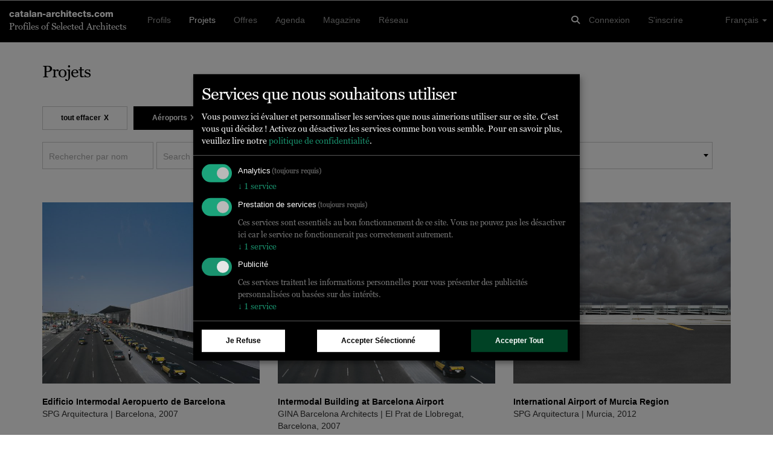

--- FILE ---
content_type: text/html; charset=UTF-8
request_url: https://www.catalan-architects.com/fr/projets?building_type_id=20
body_size: 10883
content:
<!DOCTYPE html>
<html lang="fr" class="no-js"><head>
	<base href="/">
	<meta charset="utf-8"/>	<title>
		Projets architecturaux de studios contemporains	</title>
	<meta name="viewport" content="width=device-width, initial-scale=1.0">
	<meta http-equiv="X-UA-Compatible" content="IE=edge">
		<script type="application/javascript">
		window.WA_DEFAULT_COUNTRY_CODE = 'ES';
	</script>
	<link href="/favicon.ico" type="image/x-icon" rel="icon"/><link href="/favicon.ico" type="image/x-icon" rel="shortcut icon"/><meta name="robots" content="all"/><meta name="description" content="Références d&#039;architectes sélectionnés, de concepteurs d&#039;éclairage, de photographes d&#039;architecture, de visualiseurs et d&#039;autres professionnels de l&#039;industrie architecturale"/><meta property="og:title" content="Projets architecturaux de studios contemporains"/><meta property="og:description" content="Références d&#039;architectes sélectionnés, de concepteurs d&#039;éclairage, de photographes d&#039;architecture, de visualiseurs et d&#039;autres professionnels de l&#039;industrie architecturale"/><meta property="og:type" content="website"/><meta property="og:locale" content="fr"/><meta property="og:site_name" content="Catalan-Architects"/><meta property="og:url" content="https://catalan-architects.com/fr/projets?building_type_id=20"/><meta name="twitter:title" content="Projets architecturaux de studios contemporains"/><meta name="twitter:description" content="Références d&#039;architectes sélectionnés, de concepteurs d&#039;éclairage, de photographes d&#039;architecture, de visualiseurs et d&#039;autres professionnels de l&#039;industrie architecturale"/><meta name="twitter:card" content="summary"/><meta name="twitter:site" content="@worldarchitects"/><meta property="og:image" content="/images/Projects/92/16/44/fc06c06c141543818d8ca200b279bb8e/fc06c06c141543818d8ca200b279bb8e.6e7b65d0.jpg"/><meta property="og:image" content="/images/Projects/48/78/71/2bc50c3fc436498d97fff59077b68f13/2bc50c3fc436498d97fff59077b68f13.6e7b65d0.jpg"/><meta property="og:image" content="/images/Projects/96/88/78/eb9b0879a8824a0499ad0fbac839875e/eb9b0879a8824a0499ad0fbac839875e.6e7b65d0.jpg"/><meta property="og:image" content="/images/Projects/65/39/25/5b1aefaf81b14d37b1797e7db8a504f5/5b1aefaf81b14d37b1797e7db8a504f5.6e7b65d0.jpg"/><meta property="og:image" content="/images/Projects/61/38/20/16edccfd77c74b8cbc034a7c60be6e2f/16edccfd77c74b8cbc034a7c60be6e2f.6e7b65d0.jpg"/><meta property="og:image" content="/images/Projects/32/93/36/2bdfaa4fe570452bbe2a9a0c9dc385ad/2bdfaa4fe570452bbe2a9a0c9dc385ad.6e7b65d0.jpg"/><meta property="og:image" content="/images/Projects/31/34/03/87fd6b73359e4b1e91a1b72ba47f5fa9/87fd6b73359e4b1e91a1b72ba47f5fa9.6e7b65d0.jpg"/><meta rel="alternate" hreflang="ca" href="http://catalan-architects.com/ca/projectes?building_type_id=20"/><meta rel="alternate" hreflang="de" href="http://catalan-architects.com/de/projekte?building_type_id=20"/><meta rel="alternate" hreflang="en" href="http://catalan-architects.com/en/projects?building_type_id=20"/><meta rel="alternate" hreflang="es" href="http://catalan-architects.com/es/proyectos?building_type_id=20"/><meta rel="alternate" hreflang="fr" href="http://catalan-architects.com/fr/projets?building_type_id=20"/><meta rel="alternate" hreflang="it" href="http://catalan-architects.com/it/progetti?building_type_id=20"/><meta rel="alternate" hreflang="nl" href="http://catalan-architects.com/nl/projects?building_type_id=20"/><meta rel="alternate" hreflang="pt" href="http://catalan-architects.com/pt/projects?building_type_id=20"/><meta rel="alternate" hreflang="zh" href="http://catalan-architects.com/zh/projects?building_type_id=20"/><meta rel="alternate" hreflang="ja" href="http://catalan-architects.com/ja/projects?building_type_id=20"/><!-- Keep next line for testing -->
<!--<script type="application/javascript" src="//diffdev44.smartadserver.com/diff/js/smart.js"></script>-->
<script src='//ced.sascdn.com/tag/584/smart.js' data-type="application/javascript" type="text/plain" data-name="equativ"></script>
<script data-type="application/javascript" type="text/plain" data-name="equativ">
	if (typeof noAdv == 'undefined') {
		var sas = sas || {};
		sas.cmd = sas.cmd || [];
		sas.cmd.push(function() {
			sas.setup({ networkid: 584, domain: "//www6.smartadserver.com" });
		});
	}

			if (typeof noAdv == 'undefined') {
			sas.cmd.push(function() {
				sas.call("onecall", {
					siteId: '147985',
					pageId: '774296',
					formatId: '47262,47261,47260,47336,47263,47266,47285,47286,47287,47339,54432',
					target: 'lng=fr'
				});
			});
		}
	
	</script>
<!-- Matomo -->
<script type="application/javascript">
	var _paq = window._paq = window._paq || [];
	/* tracker methods like "setCustomDimension" should be called before "trackPageView" */
	_paq.push(['setCustomDimension', customDimensionId = 1, customDimensionValue = 'projects-listing']);
	_paq.push(['setCustomDimension', customDimensionId = 3, customDimensionValue = 'visitor']);
	
	
	
		_paq.push(['enableCrossDomainLinking']);
	_paq.push(['trackPageView']);
	_paq.push(['enableLinkTracking']);
	(function() {
		var u = '//tracking.world-architects.com/';
		_paq.push(['setTrackerUrl', u + 'matomo.php']);
		_paq.push(['setSiteId', '20']);
		_paq.push(['addTracker', u + 'matomo.php', 25]); // Global all Domains tracker
				var d = document,
			g = d.createElement('script'),
			s = d.getElementsByTagName('script')[0];
		g.async = true;
		g.src = u + 'matomo.js';
		s.parentNode.insertBefore(g, s);
	})();
</script>
<!-- Matomo END -->
<!-- Plausible.io-->
<script defer data-domain="catalan-architects.com,rollup.all-platforms.com" type="application/javascript" src="https://plausible.io/js/script.outbound-links.pageview-props.file-downloads.js"></script>
<script>
	window.plausible = window.plausible || function() {
		(window.plausible.q = window.plausible.q || []).push(arguments)
	}
</script>

<script>
	// Single consolidated event with all context
	window.plausible('PageView', {
		props: {
						group: 'projects-listing',
			page: 'Search/projects',
					}
	});
</script>
<script>
	var klaroConfig = {
		storageMethod: "localStorage",
		default: true,
		acceptAll: true,
		mustConsent: true,
		translations: {
			zz: {
				privacyPolicyUrl: "https://www.world-architects.com/pages/privacy-statement",
				purposes: {
					analytics: {
						title: "Analytics"
					},
					functional: {
						title: "Functional"
					},
					advertising: {
						title: "Advertising"
					}
				}
			},
			de_ch: {
				acceptAll: "Alle akzeptieren",
				acceptSelected: "Ausgewählte akzeptieren",
				close: "Schliessen",
				consentModal: {
					description: "Hier können Sie die Dienste, die wir auf dieser Website nutzen möchten, bewerten und anpassen. Sie haben das Sagen! Aktivieren oder deaktivieren Sie die Dienste, wie Sie es für richtig halten.",
					privacyPolicy: {
						name: "Datenschutzerklärung",
						text: "Um mehr zu erfahren, lesen Sie bitte unsere {privacyPolicy}."
					},
					title: "Dienste, die wir nutzen möchten"
				},
				consentNotice: {
					changeDescription: "Seit Ihrem letzten Besuch gab es Änderungen, bitte erneuern Sie Ihre Zustimmung.",
					title: "Cookie-Einstellungen",
					description: "Hallo! Könnten wir bitte einige zusätzliche Dienste für {purposes} aktivieren? Sie können Ihre Zustimmung später jederzeit ändern oder zurückziehen.",
					imprint: {
						name: "Impressum"
					},
					learnMore: "Lassen Sie mich wählen",
					privacyPolicy: {
						name: "Datenschutzerklärung"
					},
					testing: "Testmodus!"
				},
				contextualConsent: {
					acceptAlways: "Immer",
					acceptOnce: "Ja",
					description: "Möchten Sie von {title} bereitgestellte externe Inhalte laden?",
					descriptionEmptyStore: "Um diesem Dienst dauerhaft zustimmen zu können, müssen Sie {title} in den {link} zustimmen.",
					modalLinkText: "Cookie-Einstellungen"
				},
				decline: "Ich lehne ab",
				ok: "Das ist ok",
				poweredBy: "Realisiert mit Klaro!",
				privacyPolicy: {
					name: "Datenschutzerklärung",
					text: "Um mehr zu erfahren, lesen Sie bitte unsere {privacyPolicy}."
				},
				purposeItem: {
					service: "Dienst",
					services: "Dienste"
				},
				purposes: {
					analytics: {
						description: "Diese Dienste verarbeiten persönliche Daten, um Ihnen relevante Inhalte über Produkte, Dienstleistungen oder Themen zu zeigen, die Sie interessieren könnten.",
						title: "Marketing"
					},
					functional: {
						description: "Diese Dienste sind für die korrekte Funktion dieser Website unerlässlich. Sie können sie hier nicht deaktivieren, da der Dienst sonst nicht richtig funktionieren würde.\n",
						title: "Dienstbereitstellung"
					},
					advertising: {
						description: "Diese Dienste verarbeiten persönliche Informationen, um Ihnen personalisierte oder interessenbezogene Werbung zu zeigen.",
						title: "Werbung"
					}
				},
				save: "Speichern",
				service: {
					disableAll: {
						description: "Mit diesem Schalter können Sie alle Dienste aktivieren oder deaktivieren.",
						title: "Alle Dienste aktivieren oder deaktivieren"
					},
					optOut: {
						description: "Diese Dienste werden standardmäissg geladen (Sie können sich jedoch abmelden)",
						title: "(Opt-out)"
					},
					purpose: "Zweck",
					purposes: "Zwecke",
					required: {
						description: "Dieser Service ist immer erforderlich",
						title: "(immer erforderlich)"
					}
				}
			},
			ja: {
				acceptAll: "すべてを許可",
				acceptSelected: "選択を許可",
				close: "閉じる",
				consentModal: {
					description: "こちらで、このウェブサイトで使用したいサービスを評価およびカスタマイズできます。あなたが管理者です！サービスを有効または無効にするのは、あなたの自由です。",
					title: "使用したいサービス"
				},
				consentNotice: {
					changeDescription: "前回の訪問以降に変更がありました。再度同意をお願いいたします。",
					title: "クッキーの同意",
					description: "こんにちは！いくつかの追加サービスを有効にしてもよろしいでしょうか？いつでも同意を変更または撤回できます。",
					learnMore: "選択させてください",
					testing: "テストモード！"
				},
				contextualConsent: {
					acceptAlways: "常に許可",
					acceptOnce: "はい",
					description: "{title} が提供する外部コンテンツを読み込みますか？",
					descriptionEmptyStore: "このサービスに永続的に同意するには、{link} で {title} を許可する必要があります。",
					modalLinkText: "コンセントマネージャー"
				},
				decline: "拒否します",
				ok: "それでよし",
				poweredBy: "Klaro!で実現",
				privacyPolicy: {
					name: "プライバシーポリシー",
					text: "詳細については、{privacyPolicy} をお読みください。"
				},
				purposeItem: {
					service: "サービス",
					services: "サービス"
				},
				purposes: {
					analytics: {
						description: "これらのサービスは、あなたが興味を持つ可能性のある製品、サービス、またはトピックに関する関連コンテンツを表示するために、個人情報を処理します。",
						title: "マーケティング"
					},
					functional: {
						description: "これらのサービスは、このウェブサイトが正しく機能するために不可欠です。サービスが正しく機能しなくなるため、ここで無効にすることはできません。",
						title: "サービス提供"
					},
					advertising: {
						description: "これらのサービスは、パーソナライズされた広告や興味に基づく広告を表示するために、個人情報を処理します。",
						title: "広告"
					}
				},
				save: "保存",
				service: {
					disableAll: {
						description: "このスイッチを使用して、すべてのサービスを有効または無効にします。",
						title: "すべてのサービスを有効化または無効化"
					},
					optOut: {
						description: "このサービスはデフォルトで読み込まれます（ただし、オプトアウトできます）",
						title: "（オプトアウト）"
					},
					purpose: "目的",
					purposes: "目的",
					required: {
						description: "このサービスは常に必要です",
						title: "（常に必要）"
					}
				}
			}
		},
		services: [{
				name: "google-tag-manager",
				required: true,
				purposes: ["analytics", "functional"]
			},
			{
				name: "equativ",
				purposes: ["advertising"]
			}
		]
	};
</script>
<script defer type="application/javascript" src="https://cdn.kiprotect.com/klaro/v0.7/klaro.js"></script>

	<link rel="stylesheet" href="/css/vendor-libs.css"/>
	<link rel="stylesheet" href="/css/wa.css"/>
<!-- No HEAD scripts loaded --></head>
<body class="Search projects"  data-spy="scroll" data-target="#stick-ad"><div id="search-projects"><div id="sas_47261" class=""><script data-type="application/javascript" type="text/plain" data-name="equativ" class="ad-space-script">sas.cmd.push(function() { sas.render("47261"); });</script></div><nav class="navbar navbar-default navbar-inverse navbar-fixed-top navbar-catalan-architects.com"
	 role="navigation"
	 id="nav_bar">
	<div class="container-fluid">

		<!-- Logo and Slogan -->
		<div class="logo-slogan navigation-toggle">
			<h4 class="font-sans bold no-border">
				<a href="/">catalan-architects.com</a>			</h4>
			<h5 class="font-serif no-border">
				Profiles of Selected Architects
			</h5>
		</div>

		<!-- Responsive Burger Menu -->
		<i type="button"
		   class="website-menu visible-responsive pull-right"
		   data-toggle="collapse"
		   data-target="#main-navigation"
		   aria-expanded="false"
		   aria-controls="navbar">
			<span class="fa fa-bars"></span>
		</i>

		<!-- Global Seach Icon -->
		<i class="fa fa-search pull-right navigation-toggle hidden-lg global-search-icon" id="global-search-icon"></i>

		<!-- Global search - visible on Desktop and Mobile -->
		<div class="global-search-input navigation-toggle">
			<div class="container">
				<div class="row">
					<div class="col-md-10 col-sm-10 col-xs-10">
						<input type="text" name="term" id="global-search-input" placeholder="Rechercher..." class="form-control"/>					</div>
					<div class="col-md-1 col-sm-1 col-xs-1 center-content global-search-input-icons">
						<i class="fa fa-search" type="submit" id="global-search-submit"></i>
					</div>
					<div class="col-md-1 col-sm-1 col-xs-1 center-content global-search-input-icons">
						<i class="fa fa-times" id="global-search-close-icon"></i>
					</div>
				</div>
			</div>
		</div>

		<!-- Navigation wrapper -->
		<div class="collapse navbar-collapse" id="main-navigation">

			<!-- Logged in User in a mobile device -->
			
			<!-- Main Navigation -->
			<ul class="nav navbar-nav main-navigation-items navigation-toggle"><li><a href="/fr/profils">Profils</a></li><li class="active"><a href="/fr/projets">Projets</a></li><li><a href="/fr/offres">Offres</a></li><li><a href="/fr/evenements">Agenda</a></li><li><a href="/fr/actualites">Magazine</a></li><li><a href="/fr/network">Réseau</a></li></ul>
			<!-- User Menu -->
			<ul class="nav navbar-nav navbar-right navigation-toggle">

				<!-- Login and Register links -->
									<li>
						<a href="/fr/connexion">Connexion</a>					</li>
					<li>
						<a href="/fr/inscription">S&#039;inscrire</a>					</li>
				
				<!-- Language chooser -->
				<ul class="pull-right language-chooser visible-desktop navigation-toggle">
					<ul class="nav navbar-nav navbar-right">
						<li class="dropdown">
							<a href="#"
							   class="dropdown-toggle"
							   data-toggle="dropdown"
							   role="button"
							   aria-haspopup="true"
							   aria-expanded="false">
								Français								<span class="caret"></span>
							</a>
							<ul class="dropdown-menu"><li><a href="/ca/projectes?building_type_id=20">Català</a></li><li><a href="/de/projekte?building_type_id=20">Deutsch</a></li><li><a href="/en/projects?building_type_id=20">English</a></li><li><a href="/es/proyectos?building_type_id=20">Español</a></li><li><a href="/fr/projets?building_type_id=20">Français</a></li><li><a href="/it/progetti?building_type_id=20">Italiano</a></li><li><a href="/nl/projects?building_type_id=20">Nederlands</a></li><li><a href="/pt/projects?building_type_id=20">Português</a></li><li><a href="/zh/projects?building_type_id=20">中文</a></li><li><a href="/ja/projects?building_type_id=20">日本語</a></li></ul>						</li>
					</ul>
				</ul>

				<li class="visible-responsive col-md-12">
					<hr>
				</li>

				<li class="col-md-12 visible-responsive responsive-language-chooser navigation-toggle">
					<ul class="list-inline list-unstyled"><li><a href="/ca/projectes?building_type_id=20">Català</a></li><li><a href="/de/projekte?building_type_id=20">Deutsch</a></li><li><a href="/en/projects?building_type_id=20">English</a></li><li><a href="/es/proyectos?building_type_id=20">Español</a></li><li><a href="/fr/projets?building_type_id=20">Français</a></li><li><a href="/it/progetti?building_type_id=20">Italiano</a></li><li><a href="/nl/projects?building_type_id=20">Nederlands</a></li><li><a href="/pt/projects?building_type_id=20">Português</a></li><li><a href="/zh/projects?building_type_id=20">中文</a></li><li><a href="/ja/projects?building_type_id=20">日本語</a></li></ul>				</li>
			</ul>

			<!-- Global Seach Icon -->
			<ul class="nav navbar-nav navbar-right visible-desktop">
				<li>
					<i class="fa fa-search navigation-toggle global-search-icon" id="global-search-icon"></i>
				</li>
			</ul>
		</div>
		<!-- /.navbar-collapse -->
	</div>
	<!-- /.container-fluid -->
</nav>
<!--<div id="euconsent"></div>-->
<div class="container content-wrapper" id="main-content-wrapper">
		<div class="row">
		<div id="content" class="col-md-12 col-sm-12 col-xs-12">
			
<!-- Roadblock I -->
<div id="sas_47263" class="ad-space center-top ad-space-spacer-10"><script data-type="application/javascript" type="text/plain" data-name="equativ" class="ad-space-script">sas.cmd.push(function() { sas.render("47263"); });</script></div>
<h1>
	Projets</h1>

<div id="featured-projects">
	<featured-project-carousel></featured-project-carousel>
</div>


<form method="post" accept-charset="utf-8" id="filter-form" class="form-inline" role="form" action="/fr/projets?building_type_id=20"><div style="display:none;"><input type="hidden" name="_method" value="POST"/></div>
	<div class="row m-b-1">
		<div class="col-lg-12">
			
				<div id="filterbar-choosen-filters">
					<ul class="list-inline search-filter-list pull-left"><li class="choosen-filter-item"><a href="/fr/projets?preserve=0"><span class="btn btn-default btn-choosen-filter-item">tout effacer<span style="padding-left: 0.5rem;">X</span></span></a></li><li class="choosen-filter-item"><a href="/fr/projets?preserve=1"><span class="btn btn-primary">Aéroports<span style="padding-left: 0.5rem;">X</span></span></a></li></ul>
				</div>
					</div>
	</div>

<div class="row m-b-5">
	<div class="col-lg-12">
		<div class="form-group text"><label class="control-label" for="term">Rechercher par nom</label><input type="text" name="term" id="term" class="form-control"/></div><div class="form-group text"><label class="control-label" for="company">Search by company</label><input type="text" name="company" id="company" class="form-control"/></div>		
		
		
		<div class="form-group select"><label class="control-label" for="status">État</label><select name="status" onChange="waFilterBar.postFilters()" id="status" class="form-control"><option value="">Veuillez choisir</option><option value="5">En construction</option><option value="6">Construit</option><option value="11">Design</option></select></div><div class="form-group select"><label class="control-label" for="country-id">Pays</label><select name="country_id" onChange="waFilterBar.postFilters()" id="country-id" class="form-control"><option value="">Veuillez choisir</option><option value="145">Albania</option><option value="141">Algeria</option><option value="150">Andorra</option><option value="147">Angola</option><option value="223">Antarctica</option><option value="54">Argentina</option><option value="146">Armenia</option><option value="22">Australia</option><option value="13">Austria</option><option value="62">Azerbaijan</option><option value="143">Bahamas</option><option value="63">Bahrain</option><option value="64">Bangladesh</option><option value="66">Belarus</option><option value="23">Belgium</option><option value="156">Bhutan</option><option value="67">Bosnia and Herzegovina</option><option value="12">Brazil</option><option value="227">British Virgin Islands</option><option value="68">Bulgaria</option><option value="159">Burkina Faso</option><option value="69">Cambodia</option><option value="70">Cameroon</option><option value="47">Canada</option><option value="161">Cape Verde</option><option value="46">Chile</option><option value="51">China</option><option value="139">Colombia</option><option value="71">Costa Rica</option><option value="167">Côte d&#039;Ivoire</option><option value="72">Croatia</option><option value="168">Cuba</option><option value="73">Cyprus</option><option value="43">Czech Republic</option><option value="166">D.R. Congo</option><option value="24">Denmark</option><option value="75">Dominican Republic</option><option value="56">Ecuador</option><option value="76">Egypt</option><option value="172">Equatorial Guinea</option><option value="25">Estonia</option><option value="174">Ethiopia</option><option value="26">Finland</option><option value="27">France</option><option value="78">Georgia</option><option value="9">Germany</option><option value="79">Ghana</option><option value="28">Great Britain</option><option value="52">Greece</option><option value="178">Greenland</option><option value="45">Hungary</option><option value="134">Iceland</option><option value="16">India</option><option value="84">Indonesia</option><option value="85">Iran</option><option value="86">Iraq</option><option value="29">Ireland</option><option value="17">Israel</option><option value="10">Italy</option><option value="18">Japan</option><option value="88">Jordan</option><option value="89">Kazakhstan</option><option value="90">Kenya</option><option value="91">Kuwait</option><option value="186">Kyrgyzstan</option><option value="31">Latvia</option><option value="20">Lebanon</option><option value="92">Libye</option><option value="32">Liechtenstein</option><option value="33">Lithuania</option><option value="94">Luxembourg</option><option value="95">Macao</option><option value="96">Macédoine</option><option value="97">Malaysia</option><option value="142">Maldives</option><option value="98">Malta</option><option value="195">Mauritania</option><option value="130">Mauritius</option><option value="48">Mexico</option><option value="99">Monaco</option><option value="100">Mongolia</option><option value="198">Montenegro</option><option value="101">Morocco</option><option value="148">Mozambique</option><option value="102">Myanmar</option><option value="103">Nepal</option><option value="34">Netherlands</option><option value="129">New Zealand</option><option value="105">Nigeria</option><option value="35">Norway</option><option value="107">Oman</option><option value="58">Peru</option><option value="112">Philippines</option><option value="36">Poland</option><option value="37">Portugal</option><option value="113">Puerto Rico</option><option value="114">Qatar</option><option value="224">Reunion Island</option><option value="38">Romania</option><option value="115">Russia</option><option value="137">Rwanda</option><option value="116">Saudi Arabia</option><option value="117">Senegal</option><option value="30">Serbia</option><option value="118">Singapore</option><option value="40">Slovakia</option><option value="41">Slovenia</option><option value="14">South Africa</option><option value="19">South Korea</option><option value="42">Spain</option><option value="119">Sri Lanka</option><option value="205">St. Vincent and Grenadines</option><option value="212">Sudan</option><option value="39">Sweden</option><option value="8">Switzerland</option><option value="120">Syria</option><option value="21">Taiwan</option><option value="122">Tanzania</option><option value="123">Thailand</option><option value="44">Turkey</option><option value="144">Turks and Caicos Islands</option><option value="138">Uganda</option><option value="124">Ukraine</option><option value="125">United Arab Emirates</option><option value="59">Uruguay</option><option value="11">USA</option><option value="126">Uzbekistan</option><option value="127">Vietnam</option><option value="128">Zimbabwe</option></select></div><div class="form-group select"><label class="control-label" for="building-type-id">Type de bâtiment</label><select name="building_type_id" class="select2-enabled form-control" onChange="waFilterBar.postFilters()" id="building-type-id"><option value="">Veuillez choisir</option><optgroup label="Résidentiel"><option value="5">Maisons individuelles</option><option value="6">Habitations collectives</option><option value="7">Immeubles d&#039;appartements</option><option value="8">Usage mixte</option><option value="31">Reconversions + extensions</option><option value="32">Lofts + Intérieurs</option><option value="39">Cités universitaires</option></optgroup><optgroup label="Commerce"><option value="24">Bâtiments de bureaux</option><option value="26">Magasins</option><option value="28">Stands d&#039;exposition</option><option value="68">Banques</option><option value="69">Centres commerciaux</option><option value="98">Commercial Buildings</option><option value="99">Administration Buildings</option></optgroup><optgroup label="Culture"><option value="21">Art + Installations</option><option value="40">Musées + Galeries</option><option value="41">Halls d&#039;exposition</option><option value="42">Salles de concert + Auditoriums</option><option value="43">Centres artistiques</option><option value="44">Centres culturels</option><option value="102">Monuments</option><option value="110">Exhibition / Stage design</option></optgroup><optgroup label="Éducation"><option value="33">Crèches + écoles maternelles</option><option value="34">Écoles</option><option value="35">Universités</option><option value="36">Centres de formation + apprentisage</option><option value="37">Instituts + laboratoires</option><option value="38">Instituts de recherche</option><option value="45">Bibliothèques</option><option value="101">Conference + Congress Centers</option></optgroup><optgroup label="Sport"><option value="58">Halles sportifs</option><option value="59">Stades</option><option value="60">Piscines</option><option value="61">Complexes sportifs</option></optgroup><optgroup label="Religion"><option value="46">Bâtiments prière</option><option value="51">Crématoriums</option><option value="104">Spiritual sites</option></optgroup><optgroup label="Santé"><option value="53">Hôpitaux</option><option value="54">Cliniques</option><option value="55">Maisons de retraite et de soins</option><option value="56">Centres de Réadaptation + Rééducation</option><option value="57">Practices Médicale</option></optgroup><optgroup label="Institutional"><option value="2">Bâtiments publics</option><option value="70">Mairies</option><option value="71">Palais de justice</option><option value="72">Bâtiments fédéraux</option><option value="73">Prisons</option><option value="74">Postes de Police</option><option value="75">Stations de pompiers</option><option value="76">Centres communaux</option></optgroup><optgroup label="Industrie"><option value="29">Agriculture + Fermes</option><option value="77">Usines</option><option value="78">Stations de recyclage + Épuration</option><option value="79">Centrales électriques</option><option value="80">Centres technologiques</option><option value="81">Ateliers</option><option value="105">Logistics + Storage buildings</option></optgroup><optgroup label="Horéca"><option value="63">Hôtels</option><option value="64">Gastronomie (restaurants, bars, etc...)</option><option value="65">Domaines viticoles + Agricoles</option><option value="66">Lieux touristiques</option><option value="67">Spa + Bien-être</option><option value="97">Centres de visiteurs</option></optgroup><optgroup label="Transport"><option value="17">Ponts + Infrastructure de transport</option><option value="19">Parkings + Parkings couverts + Parkings souterrains</option><option value="20" selected="selected">Aéroports</option><option value="83">Gares</option><option value="84">Ports + Embarcadères</option><option value="85">Tunnels + Structures</option></optgroup><optgroup label="Paysage"><option value="18">Parcs + Espaces extérieurs</option><option value="87">Architecture paysagiste</option><option value="88">Places</option><option value="89">Installations</option><option value="90">Constructions temporaires</option><option value="108">Jardins privé + semi-public</option></optgroup><optgroup label="Urbanisme"><option value="92">Plan directeur</option><option value="93">Développement urbain</option><option value="94">Études d&#039;urbanisme</option><option value="106">Territorial Planning</option><option value="107">Research</option></optgroup></select></div><div class="submit"><input type="submit" class="hidden btn btn-default" value="search"/></div>	</div>
</div>
</form><div class="grid-projects row">
			<div class="grid-item col-lg-4 col-sm-6 col-xs-12 ">
<div class="project-panel">
	<a href="http://catalan-architects.com/fr/projects/view/edificio-intermodal-aeropuerto-de-barcelona"><div class="wa-responsive-image--h300 m-b-1" style="background-image: url('/images/Projects/92/16/44/fc06c06c141543818d8ca200b279bb8e/fc06c06c141543818d8ca200b279bb8e.6e7b65d0.jpg');"></div></a>
	<div class="title font-sans m-t-2">
		<strong>
			<a href="http://catalan-architects.com/fr/projects/view/edificio-intermodal-aeropuerto-de-barcelona">Edificio Intermodal Aeropuerto de Barcelona</a>		</strong>
	</div>
	<div class="font-sans m-b-1">
					<span>
			SPG Arquitectura	</span>
				<span class="no-border font-sans"> |		Barcelona, 2007	</span>
	</div>
</div>

			</div>
			<div class="grid-item col-lg-4 col-sm-6 col-xs-12 ">
<div class="project-panel">
	<a href="http://catalan-architects.com/fr/projects/view/intermodal-building-at-barcelona-airport"><div class="wa-responsive-image--h300 m-b-1" style="background-image: url('/images/Projects/48/78/71/2bc50c3fc436498d97fff59077b68f13/2bc50c3fc436498d97fff59077b68f13.6e7b65d0.jpg');"></div></a>
	<div class="title font-sans m-t-2">
		<strong>
			<a href="http://catalan-architects.com/fr/projects/view/intermodal-building-at-barcelona-airport">Intermodal Building at Barcelona Airport </a>		</strong>
	</div>
	<div class="font-sans m-b-1">
					<span>
			GINA Barcelona Architects	</span>
				<span class="no-border font-sans"> |		El Prat de Llobregat, Barcelona, 2007	</span>
	</div>
</div>

			</div><div id="sas_47336" class="col-lg-4 col-sm-6 col-xs-12 grid-item ad-space  grid-item-2"><script data-type="application/javascript" type="text/plain" data-name="equativ" class="ad-space-script">sas.cmd.push(function() { sas.render("47336"); });</script></div>
			<div class="grid-item col-lg-4 col-sm-6 col-xs-12 ">
<div class="project-panel">
	<a href="http://catalan-architects.com/fr/projects/view/international-airport-of-murcia-region"><div class="wa-responsive-image--h300 m-b-1" style="background-image: url('/images/Projects/96/88/78/eb9b0879a8824a0499ad0fbac839875e/eb9b0879a8824a0499ad0fbac839875e.6e7b65d0.jpg');"></div></a>
	<div class="title font-sans m-t-2">
		<strong>
			<a href="http://catalan-architects.com/fr/projects/view/international-airport-of-murcia-region">International Airport of Murcia Region</a>		</strong>
	</div>
	<div class="font-sans m-b-1">
					<span>
			SPG Arquitectura	</span>
				<span class="no-border font-sans"> |		Murcia, 2012	</span>
	</div>
</div>

			</div>
			<div class="grid-item col-lg-4 col-sm-6 col-xs-12 ">
<div class="project-panel">
	<a href="http://catalan-architects.com/fr/projects/view/top-fly-international-aviation-academy"><div class="wa-responsive-image--h300 m-b-1" style="background-image: url('/images/Projects/65/39/25/5b1aefaf81b14d37b1797e7db8a504f5/5b1aefaf81b14d37b1797e7db8a504f5.6e7b65d0.jpg');"></div></a>
	<div class="title font-sans m-t-2">
		<strong>
			<a href="http://catalan-architects.com/fr/projects/view/top-fly-international-aviation-academy">TOP FLY International Aviation Academy</a>		</strong>
	</div>
	<div class="font-sans m-b-1">
					<span>
			Jon Tugores + Architects	</span>
				<span class="no-border font-sans"> |		Sabadell, 2006	</span>
	</div>
</div>

			</div>
			<div class="grid-item col-lg-4 col-sm-6 col-xs-12 ">
<div class="project-panel">
	<a href="http://catalan-architects.com/fr/projects/view/lleida-alguaire-airport"><div class="wa-responsive-image--h300 m-b-1" style="background-image: url('/images/Projects/61/38/20/16edccfd77c74b8cbc034a7c60be6e2f/16edccfd77c74b8cbc034a7c60be6e2f.6e7b65d0.jpg');"></div></a>
	<div class="title font-sans m-t-2">
		<strong>
			<a href="http://catalan-architects.com/fr/projects/view/lleida-alguaire-airport">Lleida-Alguaire Airport</a>		</strong>
	</div>
	<div class="font-sans m-b-1">
					<span>
			b720 Fermín Vázquez Arquitectos	</span>
				<span class="no-border font-sans"> |		Alguaire, 2010	</span>
	</div>
</div>

			</div><div id="sas_47336_2" class="col-lg-4 col-sm-6 col-xs-12 grid-item ad-space  grid-item-5"><script data-type="application/javascript" type="text/plain" data-name="equativ" class="ad-space-script">sas.cmd.push(function() { sas.render("47336_2"); });</script></div>
			<div class="grid-item col-lg-4 col-sm-6 col-xs-12 ">
<div class="project-panel">
	<a href="http://catalan-architects.com/fr/projects/view/w-barcelona-hotel"><div class="wa-responsive-image--h300 m-b-1" style="background-image: url('/images/Projects/32/93/36/2bdfaa4fe570452bbe2a9a0c9dc385ad/2bdfaa4fe570452bbe2a9a0c9dc385ad.6e7b65d0.jpg');"></div></a>
	<div class="title font-sans m-t-2">
		<strong>
			<a href="http://catalan-architects.com/fr/projects/view/w-barcelona-hotel">Hotel W Barcelona</a>		</strong>
	</div>
	<div class="font-sans m-b-1">
					<span>
			Ricardo Bofill Taller de Arquitectura	</span>
				<span class="no-border font-sans"> |		Barcelona, 2009	</span>
	</div>
</div>

			</div>
			<div class="grid-item col-lg-4 col-sm-6 col-xs-12 ">
<div class="project-panel">
	<a href="http://catalan-architects.com/fr/projects/view/terminal-1-at-barcelona-airport"><div class="wa-responsive-image--h300 m-b-1" style="background-image: url('/images/Projects/31/34/03/87fd6b73359e4b1e91a1b72ba47f5fa9/87fd6b73359e4b1e91a1b72ba47f5fa9.6e7b65d0.jpg');"></div></a>
	<div class="title font-sans m-t-2">
		<strong>
			<a href="http://catalan-architects.com/fr/projects/view/terminal-1-at-barcelona-airport">Terminal 1 del Aeropuerto de Barcelona</a>		</strong>
	</div>
	<div class="font-sans m-b-1">
					<span>
			Ricardo Bofill Taller de Arquitectura	</span>
				<span class="no-border font-sans"> |		El Prat de Llobregat, Barcelona, 2010	</span>
	</div>
</div>

			</div></div><div class="row m-b-5">
	<div class="col-md-12">
		
<div class="text-center">
	<nav>
		<ul class="pagination">
			<li class="prev disabled"><a href="" onclick="return false;">&lt;&lt;</a></li>						<li class="next disabled"><a href="" onclick="return false;">&gt;&gt;</a></li>		</ul>
	</nav>
</div>
	</div>
</div>


<!-- ADV-Feature -->
<div id="sas_47262" class="ad-space center-top m-b-5"><script data-type="application/javascript" type="text/plain" data-name="equativ" class="ad-space-script">sas.cmd.push(function() { sas.render("47262"); });</script></div>
<!-- Roadblock II -->
<div id="sas_47263_2" class="ad-space center-top m-b-2"><script data-type="application/javascript" type="text/plain" data-name="equativ" class="ad-space-script">sas.cmd.push(function() { sas.render("47263_2"); });</script></div>		</div>

		
			<div id="sticky-sidespace" class="visible-lg-block col-md-2">
				<div data-spy="affix" data-offset-bottom="469">
					<div id="sas_47266" class=""><script data-type="application/javascript" type="text/plain" data-name="equativ" class="ad-space-script">sas.cmd.push(function() { sas.render("47266"); });</script></div>				</div>
			</div>

		
	</div>
</div>

<div class="container-fluid wa-footer">
	<div class="container">
		<div class="row-divider"></div>
		<div class="row-divider"></div>

		<div class="row">
			<div class="col-md-12 flex-list footer-nav">
				<ul class="list-inline"><li><a href="/fr/pages/about">À propos</a></li><li><a href="/fr/contacts">Contact</a></li><li><a href="/fr/pages/legal">Mentions légales</a></li><li><a href="/fr/pages/imprint">Empreinte</a></li><li><a href="/fr/pages/media-kit">Promouvoir</a></li><li><a href="/fr/pages/monographs">Monographies</a></li><li><a href="/fr/pages/platforms">Plateformes nationales</a></li><li><a href="/fr/pages/world-architects-a-network-of-professionals">Réseau</a></li></ul>			</div>

			<div class="row-divider"></div>

			<div class="col-md-6">
				<h5 class="no-border">
					Newsletters				</h5>
				<div class="row no-gutter">
					<form method="post" accept-charset="utf-8" id="nl-footer-form" role="form" action="/fr/mailing-lists/subscribe-from-footer"><div style="display:none;"><input type="hidden" name="_method" value="POST"/></div>
					<div class="col-md-8">
						<input type="email" name="nl_email" class="form-control empty" id="nl-email" placeholder="E-mail">
					</div>
					<div class="col-md-4">
						<button class="btn btn-white-default btn-block btn-default" type="submit">S'abonner</button>					</div>
				</div>
			</div>
			<div class="visible-xs-block visible-sm-block">&nbsp;</div>
			<div class="col-md-3 col-md-offset-3">
				<h5 class="no-border">
					Suivre World-Architects				</h5>
				<div class="footer-social-icons">
					<ul class="list-inline">
						<li>
							<a href="https://www.facebook.com/world.architects" target="_blank"><i class="fa fa-facebook facebook" aria-hidden="true"></i></a>						</li>
						<li>
							<a href="https://twitter.com/worldarchitects" target="_blank"><i class="fa fa-twitter" aria-hidden="true"></i></a>						</li>
						<li>
							<a href="https://www.linkedin.com/company/psa-publishers-ltd-" target="_blank"><i class="fa fa-linkedin" aria-hidden="true"></i></a>						</li>
						<li>
							<a href="https://www.instagram.com/worldarchitects_official" target="_blank"><i class="fa fa-instagram" aria-hidden="true"></i></a>						</li>
					</ul>
				</div>
			</div>

			<div class="col-md-12 partner-logos" id="partner-logos">
				<h5 class="no-border">
					Partenaires				</h5>
				<ul class="list-inline list-unstyled">
					<li class="m-b-2">
						<div id="sas_47285" class=""><script data-type="application/javascript" type="text/plain" data-name="equativ" class="ad-space-script">sas.cmd.push(function() { sas.render("47285"); });</script></div>					</li>
					<li class="m-b-2">
						<div id="sas_47286" class=""><script data-type="application/javascript" type="text/plain" data-name="equativ" class="ad-space-script">sas.cmd.push(function() { sas.render("47286"); });</script></div>					</li>
					<li class="m-b-2">
						<div id="sas_47287" class=""><script data-type="application/javascript" type="text/plain" data-name="equativ" class="ad-space-script">sas.cmd.push(function() { sas.render("47287"); });</script></div>					</li>
					<li class="m-b-2">
						<div id="sas_47339" class=""><script data-type="application/javascript" type="text/plain" data-name="equativ" class="ad-space-script">sas.cmd.push(function() { sas.render("47339"); });</script></div>					</li>
					<li class="m-b-2">
						<div id="sas_54432" class=""><script data-type="application/javascript" type="text/plain" data-name="equativ" class="ad-space-script">sas.cmd.push(function() { sas.render("54432"); });</script></div>					</li>
				</ul>
			</div>
		</div>
	</div>
</div>
</div>
	<script src="https://kit.fontawesome.com/e42ec2a780.js"></script>
	<script src="/js/vendor-libs.js"></script>
	<script src="/js/public/wa-common.js"></script>
	<script src="/js/wa.js"></script>
<script src="/js/public/Search/projects.js"></script>
	<script type="application/javascript">

		$(document).ready(function () {

			
			console.log('call waApp run');
			waApp.run('Search.projects');
		});
	</script>
	<script>(function(){function c(){var b=a.contentDocument||a.contentWindow.document;if(b){var d=b.createElement('script');d.innerHTML="window.__CF$cv$params={r:'9a93a3aaed1be249',t:'MTc2NDkzODcxMg=='};var a=document.createElement('script');a.src='/cdn-cgi/challenge-platform/scripts/jsd/main.js';document.getElementsByTagName('head')[0].appendChild(a);";b.getElementsByTagName('head')[0].appendChild(d)}}if(document.body){var a=document.createElement('iframe');a.height=1;a.width=1;a.style.position='absolute';a.style.top=0;a.style.left=0;a.style.border='none';a.style.visibility='hidden';document.body.appendChild(a);if('loading'!==document.readyState)c();else if(window.addEventListener)document.addEventListener('DOMContentLoaded',c);else{var e=document.onreadystatechange||function(){};document.onreadystatechange=function(b){e(b);'loading'!==document.readyState&&(document.onreadystatechange=e,c())}}}})();</script><script defer src="https://static.cloudflareinsights.com/beacon.min.js/vcd15cbe7772f49c399c6a5babf22c1241717689176015" integrity="sha512-ZpsOmlRQV6y907TI0dKBHq9Md29nnaEIPlkf84rnaERnq6zvWvPUqr2ft8M1aS28oN72PdrCzSjY4U6VaAw1EQ==" data-cf-beacon='{"version":"2024.11.0","token":"35ff9dc1b4c14011bf87eaccca742443","server_timing":{"name":{"cfCacheStatus":true,"cfEdge":true,"cfExtPri":true,"cfL4":true,"cfOrigin":true,"cfSpeedBrain":true},"location_startswith":null}}' crossorigin="anonymous"></script>
</body></html>


--- FILE ---
content_type: text/css
request_url: https://www.catalan-architects.com/css/wa.css
body_size: 53224
content:
@charset "UTF-8";@font-face{font-family:HelveticaNeueLTCom-Hv;src:url(/wa-fonts/HelveticaNeueLTCom-Hv.eot);src:url(/wa-fonts/HelveticaNeueLTCom-Hv.eot?#iefix) format("embedded-opentype"),url(/wa-fonts/HelveticaNeueLTCom-Hv.woff) format("woff"),url(/wa-fonts/HelveticaNeueLTCom-Hv.ttf) format("truetype")}@font-face{font-family:HelveticaNeueLTStd-Roman;src:url(/wa-fonts/helveticaneueltstd-roman-webfont.eo\	t);src:url(/wa-fonts/helveticaneueltstd-roman-webfont.eot?#iefix) format("embedded-opentype"),url(/wa-fonts/helveticaneueltstd-roman-webfont.woff) format("woff"),url(/wa-fonts/helveticaneueltstd-roman-webfont.ttf) format("truetype")}@font-face{font-family:Georgia;src:url(/wa-fonts/27CEC7_0_0.eot);src:url(/wa-fonts/27CEC7_0_0.eot?#iefix) format("embedded-opentype"),url(/wa-fonts/27CEC7_0_0.woff) format("woff"),url(/wa-fonts/27CEC7_0_0.ttf) format("truetype");src:url(/wa-fonts/27CEC7_0_0.svg#GeorgiaPro-Regular) format("svg")}@font-face{font-family:GeorgiaPro-Regular;src:url(/wa-fonts/332644_0_0.eot);src:url(/wa-fonts/332644_0_0.eot?#iefix) format("embedded-opentype"),url(/wa-fonts/332644_0_0.woff2) format("woff2"),url(/wa-fonts/332644_0_0.woff) format("woff"),url(/wa-fonts/332644_0_0.ttf) format("truetype"),url(/wa-fonts/332644_0_0.svg#wf) format("svg")}fieldset[disabled] .multiselect{pointer-events:none}.multiselect__spinner{position:absolute;right:1px;top:1px;width:48px;height:35px;background:#fff;display:block}.multiselect__spinner:after,.multiselect__spinner:before{position:absolute;content:"";top:50%;left:50%;margin:-8px 0 0 -8px;width:16px;height:16px;border-radius:100%;border:2px solid transparent;border-top-color:#e2e2e2;box-shadow:0 0 0 1px transparent}.multiselect__spinner:before{animation:spinning 2.4s cubic-bezier(.41,.26,.2,.62);animation-iteration-count:infinite}.multiselect__spinner:after{animation:spinning 2.4s cubic-bezier(.51,.09,.21,.8);animation-iteration-count:infinite}.multiselect__loading-enter-active,.multiselect__loading-leave-active{transition:opacity .4s ease-in-out;opacity:1}.multiselect__loading-enter,.multiselect__loading-leave-active{opacity:0}.multiselect,.multiselect__input,.multiselect__single{font-family:Helvetica,Arial,sans-serif;font-size:16px;touch-action:manipulation;padding-top:0}.multiselect{box-sizing:content-box;display:block;position:relative;width:100%;min-height:40px;text-align:left;color:#35495e}.multiselect *{box-sizing:border-box}.multiselect:focus{outline:none}.multiselect--disabled{background:#ededed;pointer-events:none;opacity:.6}.multiselect--active{z-index:50}.multiselect--active:not(.multiselect--above) .multiselect__current,.multiselect--active:not(.multiselect--above) .multiselect__input,.multiselect--active:not(.multiselect--above) .multiselect__tags{border-bottom-left-radius:0;border-bottom-right-radius:0;padding-top:0}.multiselect--active .multiselect__select{transform:rotate(180deg)}.multiselect--above.multiselect--active .multiselect__current,.multiselect--above.multiselect--active .multiselect__input,.multiselect--above.multiselect--active .multiselect__tags{border-top-left-radius:0;border-top-right-radius:0;padding-top:0}.multiselect__input,.multiselect__single{position:relative;display:inline-block;min-height:20px;line-height:20px;border:none;border-radius:5px;background:#fff;padding:0 0 0 5px;width:100%;transition:border .1s ease;box-sizing:border-box;margin-bottom:8px;vertical-align:top}.multiselect__input::-moz-placeholder{color:#35495e}.multiselect__input::placeholder{color:#35495e}.multiselect__tag~.multiselect__input,.multiselect__tag~.multiselect__single{width:auto}.multiselect__input:hover,.multiselect__single:hover{border-color:#cfcfcf}.multiselect__input:focus,.multiselect__single:focus{border-color:#a8a8a8;outline:none}.multiselect__single{padding-left:5px;margin-bottom:8px}.multiselect__tags-wrap{display:inline}.multiselect__tags{min-height:40px;display:block;padding:8px 40px 0 8px;border-radius:0;border:1px solid #333;background:#fff;font-size:14px}.multiselect__tag{position:relative;display:inline-block;padding:4px 26px 4px 10px;border-radius:5px;margin-right:10px;color:#fff;line-height:1;background:#e2e2e2;margin-bottom:5px;white-space:nowrap;overflow:hidden;max-width:100%;text-overflow:ellipsis}.multiselect__tag-icon{cursor:pointer;margin-left:7px;position:absolute;right:0;top:0;bottom:0;font-weight:700;font-style:normal;width:22px;text-align:center;line-height:22px;transition:all .2s ease;border-radius:5px}.multiselect__tag-icon:after{content:"×";color:#266d4d;font-size:14px}.multiselect__tag-icon:focus,.multiselect__tag-icon:hover{background:#369a6e}.multiselect__tag-icon:focus:after,.multiselect__tag-icon:hover:after{color:#fff}.multiselect__current{min-height:40px;overflow:hidden;padding:8px 30px 0 12px;white-space:nowrap;border-radius:5px;border:1px solid #e8e8e8}.multiselect__current,.multiselect__select{line-height:16px;box-sizing:border-box;display:block;margin:0;text-decoration:none;cursor:pointer}.multiselect__select{position:absolute;width:40px;height:38px;right:1px;top:1px;padding:4px 8px;text-align:center;transition:transform .2s ease}.multiselect__select:before{position:relative;right:0;top:65%;color:#999;margin-top:4px;border-color:#999 transparent transparent;border-style:solid;border-width:5px 5px 0;content:""}.multiselect__placeholder{color:#adadad;display:inline-block;margin-bottom:10px;padding-top:2px}.multiselect--active .multiselect__placeholder{display:none}.multiselect__content-wrapper{position:absolute;display:block;background:#fff;width:100%;max-height:240px;overflow:auto;border:1px solid #e8e8e8;border-top:none;border-bottom-left-radius:5px;border-bottom-right-radius:5px;z-index:50;-webkit-overflow-scrolling:touch}.multiselect__content{list-style:none;display:inline-block;padding:0;margin:0;min-width:100%;vertical-align:top}.multiselect--above .multiselect__content-wrapper{bottom:100%;border-bottom-left-radius:0;border-bottom-right-radius:0;border-top-left-radius:5px;border-top-right-radius:5px;border-bottom:none;border-top:1px solid #e8e8e8}.multiselect__content::webkit-scrollbar{display:none}.multiselect__element{display:block}.multiselect__option{display:block;padding:12px;min-height:40px;line-height:16px;text-decoration:none;text-transform:none;vertical-align:middle;position:relative;cursor:pointer;white-space:nowrap}.multiselect__option:after{top:0;right:0;position:absolute;line-height:40px;padding-right:12px;padding-left:20px;font-size:13px}.multiselect__option--highlight{background:#e2e2e2;outline:none;color:#333}.multiselect__option--highlight:after{content:attr(data-select);background:#e2e2e2;color:#333}.multiselect__option--selected{background:#f3f3f3;color:#35495e;font-weight:700}.multiselect__option--selected:after{content:attr(data-selected);color:silver}.multiselect__option--selected.multiselect__option--highlight{background:#333;color:#fff}.multiselect__option--selected.multiselect__option--highlight:after{background:#333;content:attr(data-deselect);color:#fff}.multiselect--disabled .multiselect__current,.multiselect--disabled .multiselect__select{background:#ededed;color:#a6a6a6}.multiselect__option--disabled{background:#ededed!important;color:#a6a6a6!important;cursor:text;pointer-events:none}.multiselect__option--group{background:#ededed;color:#35495e}.multiselect__option--group.multiselect__option--highlight{background:#35495e;color:#fff}.multiselect__option--group.multiselect__option--highlight:after{background:#35495e}.multiselect__option--disabled.multiselect__option--highlight{background:#dedede}.multiselect__option--group-selected.multiselect__option--highlight{background:#333;color:#fff}.multiselect__option--group-selected.multiselect__option--highlight:after{background:#333;content:attr(data-deselect);color:#fff}.multiselect-enter-active,.multiselect-leave-active{transition:all .15s ease}.multiselect-enter,.multiselect-leave-active{opacity:0}.multiselect__strong{margin-bottom:8px;line-height:20px;display:inline-block;vertical-align:top}[dir=rtl] .multiselect{text-align:right}[dir=rtl] .multiselect__select{right:auto;left:1px}[dir=rtl] .multiselect__tags{padding:8px 8px 0 40px}[dir=rtl] .multiselect__content{text-align:right}[dir=rtl] .multiselect__option:after{right:auto;left:0}[dir=rtl] .multiselect__clear{right:auto;left:12px}[dir=rtl] .multiselect__spinner{right:auto;left:1px}@keyframes spinning{0%{transform:rotate(0)}to{transform:rotate(2turn)}}
/*!
 * Bootstrap v3.4.1 (https://getbootstrap.com/)
 * Copyright 2011-2019 Twitter, Inc.
 * Licensed under MIT (https://github.com/twbs/bootstrap/blob/master/LICENSE)
 */
/*! normalize.css v3.0.3 | MIT License | github.com/necolas/normalize.css */html{font-family:sans-serif;-ms-text-size-adjust:100%;-webkit-text-size-adjust:100%}body{margin:0}article,aside,details,figcaption,figure,footer,header,hgroup,main,menu,nav,section,summary{display:block}audio,canvas,progress,video{display:inline-block;vertical-align:baseline}audio:not([controls]){display:none;height:0}[hidden],template{display:none}a{background-color:transparent}a:active,a:hover{outline:0}abbr[title]{border-bottom:none;text-decoration:underline;-webkit-text-decoration:underline dotted;text-decoration:underline dotted}b,strong{font-weight:700}dfn{font-style:italic}h1{font-size:2em;margin:.67em 0}mark{background:#ff0;color:#000}small{font-size:80%}sub,sup{font-size:75%;line-height:0;position:relative;vertical-align:baseline}sup{top:-.5em}sub{bottom:-.25em}img{border:0}svg:not(:root){overflow:hidden}figure{margin:1em 40px}hr{box-sizing:content-box;height:0}pre{overflow:auto}code,kbd,pre,samp{font-family:monospace,monospace;font-size:1em}button,input,optgroup,select,textarea{color:inherit;font:inherit;margin:0}button{overflow:visible}button,select{text-transform:none}button,html input[type=button],input[type=reset],input[type=submit]{-webkit-appearance:button;cursor:pointer}button[disabled],html input[disabled]{cursor:default}button::-moz-focus-inner,input::-moz-focus-inner{border:0;padding:0}input{line-height:normal}input[type=checkbox],input[type=radio]{box-sizing:border-box;padding:0}input[type=number]::-webkit-inner-spin-button,input[type=number]::-webkit-outer-spin-button{height:auto}input[type=search]{-webkit-appearance:textfield;box-sizing:content-box}input[type=search]::-webkit-search-cancel-button,input[type=search]::-webkit-search-decoration{-webkit-appearance:none}fieldset{border:1px solid silver;margin:0 2px;padding:.35em .625em .75em}textarea{overflow:auto}optgroup{font-weight:700}table{border-collapse:collapse;border-spacing:0}td,th{padding:0}

/*! Source: https://github.com/h5bp/html5-boilerplate/blob/master/src/css/main.css */@media print{*,:after,:before{color:#000!important;text-shadow:none!important;background:transparent!important;box-shadow:none!important}a,a:visited{text-decoration:underline}a[href]:after{content:" (" attr(href) ")"}abbr[title]:after{content:" (" attr(title) ")"}a[href^="#"]:after,a[href^="javascript:"]:after{content:""}blockquote,pre{border:1px solid #999;page-break-inside:avoid}thead{display:table-header-group}img,tr{page-break-inside:avoid}img{max-width:100%!important}h2,h3,p{orphans:3;widows:3}h2,h3{page-break-after:avoid}.navbar{display:none}.btn>.caret,.dropup>.btn>.caret,.wa-toggle-text>.caret{border-top-color:#000!important}.label{border:1px solid #000}.table{border-collapse:collapse!important}.table td,.table th{background-color:#fff!important}.table-bordered td,.table-bordered th{border:1px solid #ddd!important}}@font-face{font-family:Glyphicons Halflings;src:url(font-path("../fonts/glyphicons-halflings-regular.eot"));src:url(font-path("../fonts/glyphicons-halflings-regular.eot?#iefix")) format("embedded-opentype"),url(font-path("../fonts/glyphicons-halflings-regular.woff2")) format("woff2"),url(font-path("../fonts/glyphicons-halflings-regular.woff")) format("woff"),url(font-path("../fonts/glyphicons-halflings-regular.ttf")) format("truetype"),url(font-path("../fonts/glyphicons-halflings-regular.svg#glyphicons_halflingsregular")) format("svg")}.glyphicon{position:relative;top:1px;display:inline-block;font-family:Glyphicons Halflings;font-style:normal;font-weight:400;line-height:1;-webkit-font-smoothing:antialiased;-moz-osx-font-smoothing:grayscale}.glyphicon-asterisk:before{content:"*"}.glyphicon-plus:before{content:"+"}.glyphicon-eur:before,.glyphicon-euro:before{content:"€"}.glyphicon-minus:before{content:"−"}.glyphicon-cloud:before{content:"☁"}.glyphicon-envelope:before{content:"✉"}.glyphicon-pencil:before{content:"✏"}.glyphicon-glass:before{content:"\e001"}.glyphicon-music:before{content:"\e002"}.glyphicon-search:before{content:"\e003"}.glyphicon-heart:before{content:"\e005"}.glyphicon-star:before{content:"\e006"}.glyphicon-star-empty:before{content:"\e007"}.glyphicon-user:before{content:"\e008"}.glyphicon-film:before{content:"\e009"}.glyphicon-th-large:before{content:"\e010"}.glyphicon-th:before{content:"\e011"}.glyphicon-th-list:before{content:"\e012"}.glyphicon-ok:before{content:"\e013"}.glyphicon-remove:before{content:"\e014"}.glyphicon-zoom-in:before{content:"\e015"}.glyphicon-zoom-out:before{content:"\e016"}.glyphicon-off:before{content:"\e017"}.glyphicon-signal:before{content:"\e018"}.glyphicon-cog:before{content:"\e019"}.glyphicon-trash:before{content:"\e020"}.glyphicon-home:before{content:"\e021"}.glyphicon-file:before{content:"\e022"}.glyphicon-time:before{content:"\e023"}.glyphicon-road:before{content:"\e024"}.glyphicon-download-alt:before{content:"\e025"}.glyphicon-download:before{content:"\e026"}.glyphicon-upload:before{content:"\e027"}.glyphicon-inbox:before{content:"\e028"}.glyphicon-play-circle:before{content:"\e029"}.glyphicon-repeat:before{content:"\e030"}.glyphicon-refresh:before{content:"\e031"}.glyphicon-list-alt:before{content:"\e032"}.glyphicon-lock:before{content:"\e033"}.glyphicon-flag:before{content:"\e034"}.glyphicon-headphones:before{content:"\e035"}.glyphicon-volume-off:before{content:"\e036"}.glyphicon-volume-down:before{content:"\e037"}.glyphicon-volume-up:before{content:"\e038"}.glyphicon-qrcode:before{content:"\e039"}.glyphicon-barcode:before{content:"\e040"}.glyphicon-tag:before{content:"\e041"}.glyphicon-tags:before{content:"\e042"}.glyphicon-book:before{content:"\e043"}.glyphicon-bookmark:before{content:"\e044"}.glyphicon-print:before{content:"\e045"}.glyphicon-camera:before{content:"\e046"}.glyphicon-font:before{content:"\e047"}.glyphicon-bold:before{content:"\e048"}.glyphicon-italic:before{content:"\e049"}.glyphicon-text-height:before{content:"\e050"}.glyphicon-text-width:before{content:"\e051"}.glyphicon-align-left:before{content:"\e052"}.glyphicon-align-center:before{content:"\e053"}.glyphicon-align-right:before{content:"\e054"}.glyphicon-align-justify:before{content:"\e055"}.glyphicon-list:before{content:"\e056"}.glyphicon-indent-left:before{content:"\e057"}.glyphicon-indent-right:before{content:"\e058"}.glyphicon-facetime-video:before{content:"\e059"}.glyphicon-picture:before{content:"\e060"}.glyphicon-map-marker:before{content:"\e062"}.glyphicon-adjust:before{content:"\e063"}.glyphicon-tint:before{content:"\e064"}.glyphicon-edit:before{content:"\e065"}.glyphicon-share:before{content:"\e066"}.glyphicon-check:before{content:"\e067"}.glyphicon-move:before{content:"\e068"}.glyphicon-step-backward:before{content:"\e069"}.glyphicon-fast-backward:before{content:"\e070"}.glyphicon-backward:before{content:"\e071"}.glyphicon-play:before{content:"\e072"}.glyphicon-pause:before{content:"\e073"}.glyphicon-stop:before{content:"\e074"}.glyphicon-forward:before{content:"\e075"}.glyphicon-fast-forward:before{content:"\e076"}.glyphicon-step-forward:before{content:"\e077"}.glyphicon-eject:before{content:"\e078"}.glyphicon-chevron-left:before{content:"\e079"}.glyphicon-chevron-right:before{content:"\e080"}.glyphicon-plus-sign:before{content:"\e081"}.glyphicon-minus-sign:before{content:"\e082"}.glyphicon-remove-sign:before{content:"\e083"}.glyphicon-ok-sign:before{content:"\e084"}.glyphicon-question-sign:before{content:"\e085"}.glyphicon-info-sign:before{content:"\e086"}.glyphicon-screenshot:before{content:"\e087"}.glyphicon-remove-circle:before{content:"\e088"}.glyphicon-ok-circle:before{content:"\e089"}.glyphicon-ban-circle:before{content:"\e090"}.glyphicon-arrow-left:before{content:"\e091"}.glyphicon-arrow-right:before{content:"\e092"}.glyphicon-arrow-up:before{content:"\e093"}.glyphicon-arrow-down:before{content:"\e094"}.glyphicon-share-alt:before{content:"\e095"}.glyphicon-resize-full:before{content:"\e096"}.glyphicon-resize-small:before{content:"\e097"}.glyphicon-exclamation-sign:before{content:"\e101"}.glyphicon-gift:before{content:"\e102"}.glyphicon-leaf:before{content:"\e103"}.glyphicon-fire:before{content:"\e104"}.glyphicon-eye-open:before{content:"\e105"}.glyphicon-eye-close:before{content:"\e106"}.glyphicon-warning-sign:before{content:"\e107"}.glyphicon-plane:before{content:"\e108"}.glyphicon-calendar:before{content:"\e109"}.glyphicon-random:before{content:"\e110"}.glyphicon-comment:before{content:"\e111"}.glyphicon-magnet:before{content:"\e112"}.glyphicon-chevron-up:before{content:"\e113"}.glyphicon-chevron-down:before{content:"\e114"}.glyphicon-retweet:before{content:"\e115"}.glyphicon-shopping-cart:before{content:"\e116"}.glyphicon-folder-close:before{content:"\e117"}.glyphicon-folder-open:before{content:"\e118"}.glyphicon-resize-vertical:before{content:"\e119"}.glyphicon-resize-horizontal:before{content:"\e120"}.glyphicon-hdd:before{content:"\e121"}.glyphicon-bullhorn:before{content:"\e122"}.glyphicon-bell:before{content:"\e123"}.glyphicon-certificate:before{content:"\e124"}.glyphicon-thumbs-up:before{content:"\e125"}.glyphicon-thumbs-down:before{content:"\e126"}.glyphicon-hand-right:before{content:"\e127"}.glyphicon-hand-left:before{content:"\e128"}.glyphicon-hand-up:before{content:"\e129"}.glyphicon-hand-down:before{content:"\e130"}.glyphicon-circle-arrow-right:before{content:"\e131"}.glyphicon-circle-arrow-left:before{content:"\e132"}.glyphicon-circle-arrow-up:before{content:"\e133"}.glyphicon-circle-arrow-down:before{content:"\e134"}.glyphicon-globe:before{content:"\e135"}.glyphicon-wrench:before{content:"\e136"}.glyphicon-tasks:before{content:"\e137"}.glyphicon-filter:before{content:"\e138"}.glyphicon-briefcase:before{content:"\e139"}.glyphicon-fullscreen:before{content:"\e140"}.glyphicon-dashboard:before{content:"\e141"}.glyphicon-paperclip:before{content:"\e142"}.glyphicon-heart-empty:before{content:"\e143"}.glyphicon-link:before{content:"\e144"}.glyphicon-phone:before{content:"\e145"}.glyphicon-pushpin:before{content:"\e146"}.glyphicon-usd:before{content:"\e148"}.glyphicon-gbp:before{content:"\e149"}.glyphicon-sort:before{content:"\e150"}.glyphicon-sort-by-alphabet:before{content:"\e151"}.glyphicon-sort-by-alphabet-alt:before{content:"\e152"}.glyphicon-sort-by-order:before{content:"\e153"}.glyphicon-sort-by-order-alt:before{content:"\e154"}.glyphicon-sort-by-attributes:before{content:"\e155"}.glyphicon-sort-by-attributes-alt:before{content:"\e156"}.glyphicon-unchecked:before{content:"\e157"}.glyphicon-expand:before{content:"\e158"}.glyphicon-collapse-down:before{content:"\e159"}.glyphicon-collapse-up:before{content:"\e160"}.glyphicon-log-in:before{content:"\e161"}.glyphicon-flash:before{content:"\e162"}.glyphicon-log-out:before{content:"\e163"}.glyphicon-new-window:before{content:"\e164"}.glyphicon-record:before{content:"\e165"}.glyphicon-save:before{content:"\e166"}.glyphicon-open:before{content:"\e167"}.glyphicon-saved:before{content:"\e168"}.glyphicon-import:before{content:"\e169"}.glyphicon-export:before{content:"\e170"}.glyphicon-send:before{content:"\e171"}.glyphicon-floppy-disk:before{content:"\e172"}.glyphicon-floppy-saved:before{content:"\e173"}.glyphicon-floppy-remove:before{content:"\e174"}.glyphicon-floppy-save:before{content:"\e175"}.glyphicon-floppy-open:before{content:"\e176"}.glyphicon-credit-card:before{content:"\e177"}.glyphicon-transfer:before{content:"\e178"}.glyphicon-cutlery:before{content:"\e179"}.glyphicon-header:before{content:"\e180"}.glyphicon-compressed:before{content:"\e181"}.glyphicon-earphone:before{content:"\e182"}.glyphicon-phone-alt:before{content:"\e183"}.glyphicon-tower:before{content:"\e184"}.glyphicon-stats:before{content:"\e185"}.glyphicon-sd-video:before{content:"\e186"}.glyphicon-hd-video:before{content:"\e187"}.glyphicon-subtitles:before{content:"\e188"}.glyphicon-sound-stereo:before{content:"\e189"}.glyphicon-sound-dolby:before{content:"\e190"}.glyphicon-sound-5-1:before{content:"\e191"}.glyphicon-sound-6-1:before{content:"\e192"}.glyphicon-sound-7-1:before{content:"\e193"}.glyphicon-copyright-mark:before{content:"\e194"}.glyphicon-registration-mark:before{content:"\e195"}.glyphicon-cloud-download:before{content:"\e197"}.glyphicon-cloud-upload:before{content:"\e198"}.glyphicon-tree-conifer:before{content:"\e199"}.glyphicon-tree-deciduous:before{content:"\e200"}.glyphicon-cd:before{content:"\e201"}.glyphicon-save-file:before{content:"\e202"}.glyphicon-open-file:before{content:"\e203"}.glyphicon-level-up:before{content:"\e204"}.glyphicon-copy:before{content:"\e205"}.glyphicon-paste:before{content:"\e206"}.glyphicon-alert:before{content:"\e209"}.glyphicon-equalizer:before{content:"\e210"}.glyphicon-king:before{content:"\e211"}.glyphicon-queen:before{content:"\e212"}.glyphicon-pawn:before{content:"\e213"}.glyphicon-bishop:before{content:"\e214"}.glyphicon-knight:before{content:"\e215"}.glyphicon-baby-formula:before{content:"\e216"}.glyphicon-tent:before{content:"⛺"}.glyphicon-blackboard:before{content:"\e218"}.glyphicon-bed:before{content:"\e219"}.glyphicon-apple:before{content:"\f8ff"}.glyphicon-erase:before{content:"\e221"}.glyphicon-hourglass:before{content:"⌛"}.glyphicon-lamp:before{content:"\e223"}.glyphicon-duplicate:before{content:"\e224"}.glyphicon-piggy-bank:before{content:"\e225"}.glyphicon-scissors:before{content:"\e226"}.glyphicon-bitcoin:before,.glyphicon-btc:before,.glyphicon-xbt:before{content:"\e227"}.glyphicon-jpy:before,.glyphicon-yen:before{content:"¥"}.glyphicon-rub:before,.glyphicon-ruble:before{content:"₽"}.glyphicon-scale:before{content:"\e230"}.glyphicon-ice-lolly:before{content:"\e231"}.glyphicon-ice-lolly-tasted:before{content:"\e232"}.glyphicon-education:before{content:"\e233"}.glyphicon-option-horizontal:before{content:"\e234"}.glyphicon-option-vertical:before{content:"\e235"}.glyphicon-menu-hamburger:before{content:"\e236"}.glyphicon-modal-window:before{content:"\e237"}.glyphicon-oil:before{content:"\e238"}.glyphicon-grain:before{content:"\e239"}.glyphicon-sunglasses:before{content:"\e240"}.glyphicon-text-size:before{content:"\e241"}.glyphicon-text-color:before{content:"\e242"}.glyphicon-text-background:before{content:"\e243"}.glyphicon-object-align-top:before{content:"\e244"}.glyphicon-object-align-bottom:before{content:"\e245"}.glyphicon-object-align-horizontal:before{content:"\e246"}.glyphicon-object-align-left:before{content:"\e247"}.glyphicon-object-align-vertical:before{content:"\e248"}.glyphicon-object-align-right:before{content:"\e249"}.glyphicon-triangle-right:before{content:"\e250"}.glyphicon-triangle-left:before{content:"\e251"}.glyphicon-triangle-bottom:before{content:"\e252"}.glyphicon-triangle-top:before{content:"\e253"}.glyphicon-console:before{content:"\e254"}.glyphicon-superscript:before{content:"\e255"}.glyphicon-subscript:before{content:"\e256"}.glyphicon-menu-left:before{content:"\e257"}.glyphicon-menu-right:before{content:"\e258"}.glyphicon-menu-down:before{content:"\e259"}.glyphicon-menu-up:before{content:"\e260"}*,:after,:before{box-sizing:border-box}html{font-size:10px;-webkit-tap-highlight-color:rgba(0,0,0,0)}body{font-family:GeorgiaPro-Regular,serif;font-size:14px;line-height:1.428571429;color:#333;background-color:#fff}button,input,select,textarea{font-family:inherit;font-size:inherit;line-height:inherit}a{color:#666;text-decoration:none}a:focus,a:hover{color:rgb(63.75,63.75,63.75);text-decoration:underline}a:focus{outline:5px auto -webkit-focus-ring-color;outline-offset:-2px}figure{margin:0}img{vertical-align:middle}.img-responsive{display:block;max-width:100%;height:auto}.img-rounded{border-radius:0}.img-thumbnail{padding:4px;line-height:1.428571429;background-color:#fff;border:1px solid #ddd;border-radius:0;transition:all .2s ease-in-out;display:inline-block;max-width:100%;height:auto}.img-circle{border-radius:50%}hr{margin-top:20px;margin-bottom:20px;border:0;border-top:1px solid rgb(238.425,238.425,238.425)}.sr-only{position:absolute;width:1px;height:1px;padding:0;margin:-1px;overflow:hidden;clip:rect(0,0,0,0);border:0}.sr-only-focusable:active,.sr-only-focusable:focus{position:static;width:auto;height:auto;margin:0;overflow:visible;clip:auto}[role=button]{cursor:pointer}.h1,.h2,.h3,.h4,.h5,.h6,h1,h2,h3,h4,h5,h6{font-family:inherit;font-weight:100;line-height:1.3;color:inherit}.h1 .small,.h1 small,.h2 .small,.h2 small,.h3 .small,.h3 small,.h4 .small,.h4 small,.h5 .small,.h5 small,.h6 .small,.h6 small,h1 .small,h1 small,h2 .small,h2 small,h3 .small,h3 small,h4 .small,h4 small,h5 .small,h5 small,h6 .small,h6 small{font-weight:400;line-height:1;color:rgb(119.085,119.085,119.085)}.h1,.h2,.h3,h1,h2,h3{margin-top:20px;margin-bottom:10px}.h1 .small,.h1 small,.h2 .small,.h2 small,.h3 .small,.h3 small,h1 .small,h1 small,h2 .small,h2 small,h3 .small,h3 small{font-size:65%}.h4,.h5,.h6,h4,h5,h6{margin-top:10px;margin-bottom:10px}.h4 .small,.h4 small,.h5 .small,.h5 small,.h6 .small,.h6 small,h4 .small,h4 small,h5 .small,h5 small,h6 .small,h6 small{font-size:75%}.h1,h1{font-size:28px}.h2,h2{font-size:24px}.h3,h3{font-size:21px}.h4,h4{font-size:17px}.h5,h5{font-size:14px}.h6,h6{font-size:12px}p{margin:0 0 10px}.lead{margin-bottom:20px;font-size:16px;font-weight:300;line-height:1.4}@media (min-width:768px){.lead{font-size:21px}}.small,small{font-size:85%}.mark,mark{padding:.2em;background-color:#fcf8e3}.text-left{text-align:left}.text-right{text-align:right}.text-center{text-align:center}.text-justify{text-align:justify}.text-nowrap{white-space:nowrap}.text-lowercase{text-transform:lowercase}.initialism,.text-uppercase{text-transform:uppercase}.text-capitalize{text-transform:capitalize}.text-muted{color:rgb(119.085,119.085,119.085)}.text-primary{color:#ccc}a.text-primary:focus,a.text-primary:hover{color:rgb(178.5,178.5,178.5)}.text-success{color:#3c763d}a.text-success:focus,a.text-success:hover{color:rgb(42.808988764,84.191011236,43.5224719101)}.text-info{color:#31708f}a.text-info:focus,a.text-info:hover{color:rgb(35.984375,82.25,105.015625)}.text-warning{color:#8a6d3b}a.text-warning:focus,a.text-warning:hover{color:rgb(102.2741116751,80.7817258883,43.7258883249)}.text-danger{color:#a94442}a.text-danger:focus,a.text-danger:hover{color:rgb(132.3234042553,53.2425531915,51.6765957447)}.bg-primary{color:#fff;background-color:#ccc}a.bg-primary:focus,a.bg-primary:hover{background-color:rgb(178.5,178.5,178.5)}.bg-success{background-color:#dff0d8}a.bg-success:focus,a.bg-success:hover{background-color:rgb(192.7777777778,225.8333333333,179.1666666667)}.bg-info{background-color:#d9edf7}a.bg-info:focus,a.bg-info:hover{background-color:rgb(174.8695652174,217.0434782609,238.1304347826)}.bg-warning{background-color:#fcf8e3}a.bg-warning:focus,a.bg-warning:hover{background-color:rgb(247.064516129,236.4838709677,180.935483871)}.bg-danger{background-color:#f2dede}a.bg-danger:focus,a.bg-danger:hover{background-color:rgb(227.5869565217,185.4130434783,185.4130434783)}.page-header{padding-bottom:9px;margin:40px 0 20px;border-bottom:1px solid rgb(238.425,238.425,238.425)}ol,ul{margin-top:0;margin-bottom:10px}ol ol,ol ul,ul ol,ul ul{margin-bottom:0}.list-inline,.list-unstyled{padding-left:0;list-style:none}.list-inline{margin-left:-5px}.list-inline>li{display:inline-block;padding-right:5px;padding-left:5px}dl{margin-top:0;margin-bottom:20px}dd,dt{line-height:1.428571429}dd{margin-left:0}.dl-horizontal dd:after,.dl-horizontal dd:before{display:table;content:" "}.dl-horizontal dd:after{clear:both}@media (min-width:768px){.dl-horizontal dt{float:left;width:160px;clear:left;text-align:right;overflow:hidden;text-overflow:ellipsis;white-space:nowrap}.dl-horizontal dd{margin-left:180px}}abbr[data-original-title],abbr[title]{cursor:help}.initialism{font-size:90%}blockquote{padding:10px 20px;margin:0 0 20px;font-size:17.5px;border-left:5px solid rgb(238.425,238.425,238.425)}blockquote ol:last-child,blockquote p:last-child,blockquote ul:last-child{margin-bottom:0}blockquote .small,blockquote footer,blockquote small{display:block;font-size:80%;line-height:1.428571429;color:rgb(119.085,119.085,119.085)}blockquote .small:before,blockquote footer:before,blockquote small:before{content:"— "}.blockquote-reverse,blockquote.pull-right{padding-right:15px;padding-left:0;text-align:right;border-right:5px solid rgb(238.425,238.425,238.425);border-left:0}.blockquote-reverse .small:before,.blockquote-reverse footer:before,.blockquote-reverse small:before,blockquote.pull-right .small:before,blockquote.pull-right footer:before,blockquote.pull-right small:before{content:""}.blockquote-reverse .small:after,.blockquote-reverse footer:after,.blockquote-reverse small:after,blockquote.pull-right .small:after,blockquote.pull-right footer:after,blockquote.pull-right small:after{content:" —"}address{margin-bottom:20px;font-style:normal;line-height:1.428571429}code,kbd,pre,samp{font-family:Menlo,Monaco,Consolas,Courier New,monospace}code{color:#c7254e;background-color:#f9f2f4}code,kbd{padding:2px 4px;font-size:90%;border-radius:0}kbd{color:#fff;background-color:#333;box-shadow:inset 0 -1px 0 rgba(0,0,0,.25)}kbd kbd{padding:0;font-size:100%;font-weight:700;box-shadow:none}pre{display:block;padding:9.5px;margin:0 0 10px;font-size:13px;line-height:1.428571429;color:#333;word-break:break-all;word-wrap:break-word;background-color:#f5f5f5;border:1px solid #ccc;border-radius:0}pre code{padding:0;font-size:inherit;color:inherit;white-space:pre-wrap;background-color:transparent;border-radius:0}.pre-scrollable{max-height:340px;overflow-y:scroll}.container{padding-right:15px;padding-left:15px;margin-right:auto;margin-left:auto}.container:after,.container:before{display:table;content:" "}.container:after{clear:both}@media (min-width:768px){.container{width:750px}}@media (min-width:992px){.container{width:970px}}@media (min-width:1200px){.container{width:1170px}}.container-fluid{padding-right:15px;padding-left:15px;margin-right:auto;margin-left:auto}.container-fluid:after,.container-fluid:before{display:table;content:" "}.container-fluid:after{clear:both}.row{margin-right:-15px;margin-left:-15px}.row:after,.row:before{display:table;content:" "}.row:after{clear:both}.row-no-gutters{margin-right:0;margin-left:0}.row-no-gutters [class*=col-]{padding-right:0;padding-left:0}.col-lg-1,.col-lg-2,.col-lg-3,.col-lg-4,.col-lg-5,.col-lg-6,.col-lg-7,.col-lg-8,.col-lg-9,.col-lg-10,.col-lg-11,.col-lg-12,.col-md-1,.col-md-2,.col-md-3,.col-md-4,.col-md-5,.col-md-6,.col-md-7,.col-md-8,.col-md-9,.col-md-10,.col-md-11,.col-md-12,.col-sm-1,.col-sm-2,.col-sm-3,.col-sm-4,.col-sm-5,.col-sm-6,.col-sm-7,.col-sm-8,.col-sm-9,.col-sm-10,.col-sm-11,.col-sm-12,.col-xs-1,.col-xs-2,.col-xs-3,.col-xs-4,.col-xs-5,.col-xs-6,.col-xs-7,.col-xs-8,.col-xs-9,.col-xs-10,.col-xs-11,.col-xs-12{position:relative;min-height:1px;padding-right:15px;padding-left:15px}.col-xs-1,.col-xs-2,.col-xs-3,.col-xs-4,.col-xs-5,.col-xs-6,.col-xs-7,.col-xs-8,.col-xs-9,.col-xs-10,.col-xs-11,.col-xs-12{float:left}.col-xs-1{width:8.3333333333%}.col-xs-2{width:16.6666666667%}.col-xs-3{width:25%}.col-xs-4{width:33.3333333333%}.col-xs-5{width:41.6666666667%}.col-xs-6{width:50%}.col-xs-7{width:58.3333333333%}.col-xs-8{width:66.6666666667%}.col-xs-9{width:75%}.col-xs-10{width:83.3333333333%}.col-xs-11{width:91.6666666667%}.col-xs-12{width:100%}.col-xs-pull-0{right:auto}.col-xs-pull-1{right:8.3333333333%}.col-xs-pull-2{right:16.6666666667%}.col-xs-pull-3{right:25%}.col-xs-pull-4{right:33.3333333333%}.col-xs-pull-5{right:41.6666666667%}.col-xs-pull-6{right:50%}.col-xs-pull-7{right:58.3333333333%}.col-xs-pull-8{right:66.6666666667%}.col-xs-pull-9{right:75%}.col-xs-pull-10{right:83.3333333333%}.col-xs-pull-11{right:91.6666666667%}.col-xs-pull-12{right:100%}.col-xs-push-0{left:auto}.col-xs-push-1{left:8.3333333333%}.col-xs-push-2{left:16.6666666667%}.col-xs-push-3{left:25%}.col-xs-push-4{left:33.3333333333%}.col-xs-push-5{left:41.6666666667%}.col-xs-push-6{left:50%}.col-xs-push-7{left:58.3333333333%}.col-xs-push-8{left:66.6666666667%}.col-xs-push-9{left:75%}.col-xs-push-10{left:83.3333333333%}.col-xs-push-11{left:91.6666666667%}.col-xs-push-12{left:100%}.col-xs-offset-0{margin-left:0}.col-xs-offset-1{margin-left:8.3333333333%}.col-xs-offset-2{margin-left:16.6666666667%}.col-xs-offset-3{margin-left:25%}.col-xs-offset-4{margin-left:33.3333333333%}.col-xs-offset-5{margin-left:41.6666666667%}.col-xs-offset-6{margin-left:50%}.col-xs-offset-7{margin-left:58.3333333333%}.col-xs-offset-8{margin-left:66.6666666667%}.col-xs-offset-9{margin-left:75%}.col-xs-offset-10{margin-left:83.3333333333%}.col-xs-offset-11{margin-left:91.6666666667%}.col-xs-offset-12{margin-left:100%}@media (min-width:768px){.col-sm-1,.col-sm-2,.col-sm-3,.col-sm-4,.col-sm-5,.col-sm-6,.col-sm-7,.col-sm-8,.col-sm-9,.col-sm-10,.col-sm-11,.col-sm-12{float:left}.col-sm-1{width:8.3333333333%}.col-sm-2{width:16.6666666667%}.col-sm-3{width:25%}.col-sm-4{width:33.3333333333%}.col-sm-5{width:41.6666666667%}.col-sm-6{width:50%}.col-sm-7{width:58.3333333333%}.col-sm-8{width:66.6666666667%}.col-sm-9{width:75%}.col-sm-10{width:83.3333333333%}.col-sm-11{width:91.6666666667%}.col-sm-12{width:100%}.col-sm-pull-0{right:auto}.col-sm-pull-1{right:8.3333333333%}.col-sm-pull-2{right:16.6666666667%}.col-sm-pull-3{right:25%}.col-sm-pull-4{right:33.3333333333%}.col-sm-pull-5{right:41.6666666667%}.col-sm-pull-6{right:50%}.col-sm-pull-7{right:58.3333333333%}.col-sm-pull-8{right:66.6666666667%}.col-sm-pull-9{right:75%}.col-sm-pull-10{right:83.3333333333%}.col-sm-pull-11{right:91.6666666667%}.col-sm-pull-12{right:100%}.col-sm-push-0{left:auto}.col-sm-push-1{left:8.3333333333%}.col-sm-push-2{left:16.6666666667%}.col-sm-push-3{left:25%}.col-sm-push-4{left:33.3333333333%}.col-sm-push-5{left:41.6666666667%}.col-sm-push-6{left:50%}.col-sm-push-7{left:58.3333333333%}.col-sm-push-8{left:66.6666666667%}.col-sm-push-9{left:75%}.col-sm-push-10{left:83.3333333333%}.col-sm-push-11{left:91.6666666667%}.col-sm-push-12{left:100%}.col-sm-offset-0{margin-left:0}.col-sm-offset-1{margin-left:8.3333333333%}.col-sm-offset-2{margin-left:16.6666666667%}.col-sm-offset-3{margin-left:25%}.col-sm-offset-4{margin-left:33.3333333333%}.col-sm-offset-5{margin-left:41.6666666667%}.col-sm-offset-6{margin-left:50%}.col-sm-offset-7{margin-left:58.3333333333%}.col-sm-offset-8{margin-left:66.6666666667%}.col-sm-offset-9{margin-left:75%}.col-sm-offset-10{margin-left:83.3333333333%}.col-sm-offset-11{margin-left:91.6666666667%}.col-sm-offset-12{margin-left:100%}}@media (min-width:992px){.col-md-1,.col-md-2,.col-md-3,.col-md-4,.col-md-5,.col-md-6,.col-md-7,.col-md-8,.col-md-9,.col-md-10,.col-md-11,.col-md-12{float:left}.col-md-1{width:8.3333333333%}.col-md-2{width:16.6666666667%}.col-md-3{width:25%}.col-md-4{width:33.3333333333%}.col-md-5{width:41.6666666667%}.col-md-6{width:50%}.col-md-7{width:58.3333333333%}.col-md-8{width:66.6666666667%}.col-md-9{width:75%}.col-md-10{width:83.3333333333%}.col-md-11{width:91.6666666667%}.col-md-12{width:100%}.col-md-pull-0{right:auto}.col-md-pull-1{right:8.3333333333%}.col-md-pull-2{right:16.6666666667%}.col-md-pull-3{right:25%}.col-md-pull-4{right:33.3333333333%}.col-md-pull-5{right:41.6666666667%}.col-md-pull-6{right:50%}.col-md-pull-7{right:58.3333333333%}.col-md-pull-8{right:66.6666666667%}.col-md-pull-9{right:75%}.col-md-pull-10{right:83.3333333333%}.col-md-pull-11{right:91.6666666667%}.col-md-pull-12{right:100%}.col-md-push-0{left:auto}.col-md-push-1{left:8.3333333333%}.col-md-push-2{left:16.6666666667%}.col-md-push-3{left:25%}.col-md-push-4{left:33.3333333333%}.col-md-push-5{left:41.6666666667%}.col-md-push-6{left:50%}.col-md-push-7{left:58.3333333333%}.col-md-push-8{left:66.6666666667%}.col-md-push-9{left:75%}.col-md-push-10{left:83.3333333333%}.col-md-push-11{left:91.6666666667%}.col-md-push-12{left:100%}.col-md-offset-0{margin-left:0}.col-md-offset-1{margin-left:8.3333333333%}.col-md-offset-2{margin-left:16.6666666667%}.col-md-offset-3{margin-left:25%}.col-md-offset-4{margin-left:33.3333333333%}.col-md-offset-5{margin-left:41.6666666667%}.col-md-offset-6{margin-left:50%}.col-md-offset-7{margin-left:58.3333333333%}.col-md-offset-8{margin-left:66.6666666667%}.col-md-offset-9{margin-left:75%}.col-md-offset-10{margin-left:83.3333333333%}.col-md-offset-11{margin-left:91.6666666667%}.col-md-offset-12{margin-left:100%}}@media (min-width:1200px){.col-lg-1,.col-lg-2,.col-lg-3,.col-lg-4,.col-lg-5,.col-lg-6,.col-lg-7,.col-lg-8,.col-lg-9,.col-lg-10,.col-lg-11,.col-lg-12{float:left}.col-lg-1{width:8.3333333333%}.col-lg-2{width:16.6666666667%}.col-lg-3{width:25%}.col-lg-4{width:33.3333333333%}.col-lg-5{width:41.6666666667%}.col-lg-6{width:50%}.col-lg-7{width:58.3333333333%}.col-lg-8{width:66.6666666667%}.col-lg-9{width:75%}.col-lg-10{width:83.3333333333%}.col-lg-11{width:91.6666666667%}.col-lg-12{width:100%}.col-lg-pull-0{right:auto}.col-lg-pull-1{right:8.3333333333%}.col-lg-pull-2{right:16.6666666667%}.col-lg-pull-3{right:25%}.col-lg-pull-4{right:33.3333333333%}.col-lg-pull-5{right:41.6666666667%}.col-lg-pull-6{right:50%}.col-lg-pull-7{right:58.3333333333%}.col-lg-pull-8{right:66.6666666667%}.col-lg-pull-9{right:75%}.col-lg-pull-10{right:83.3333333333%}.col-lg-pull-11{right:91.6666666667%}.col-lg-pull-12{right:100%}.col-lg-push-0{left:auto}.col-lg-push-1{left:8.3333333333%}.col-lg-push-2{left:16.6666666667%}.col-lg-push-3{left:25%}.col-lg-push-4{left:33.3333333333%}.col-lg-push-5{left:41.6666666667%}.col-lg-push-6{left:50%}.col-lg-push-7{left:58.3333333333%}.col-lg-push-8{left:66.6666666667%}.col-lg-push-9{left:75%}.col-lg-push-10{left:83.3333333333%}.col-lg-push-11{left:91.6666666667%}.col-lg-push-12{left:100%}.col-lg-offset-0{margin-left:0}.col-lg-offset-1{margin-left:8.3333333333%}.col-lg-offset-2{margin-left:16.6666666667%}.col-lg-offset-3{margin-left:25%}.col-lg-offset-4{margin-left:33.3333333333%}.col-lg-offset-5{margin-left:41.6666666667%}.col-lg-offset-6{margin-left:50%}.col-lg-offset-7{margin-left:58.3333333333%}.col-lg-offset-8{margin-left:66.6666666667%}.col-lg-offset-9{margin-left:75%}.col-lg-offset-10{margin-left:83.3333333333%}.col-lg-offset-11{margin-left:91.6666666667%}.col-lg-offset-12{margin-left:100%}}table{background-color:transparent}table col[class*=col-]{position:static;display:table-column;float:none}table td[class*=col-],table th[class*=col-]{position:static;display:table-cell;float:none}caption{padding-top:8px;padding-bottom:8px;color:rgb(119.085,119.085,119.085)}caption,th{text-align:left}.table{width:100%;max-width:100%;margin-bottom:20px}.table>tbody>tr>td,.table>tbody>tr>th,.table>tfoot>tr>td,.table>tfoot>tr>th,.table>thead>tr>td,.table>thead>tr>th{padding:8px;line-height:1.428571429;vertical-align:top;border-top:1px solid #ddd}.table>thead>tr>th{vertical-align:bottom;border-bottom:2px solid #ddd}.table>caption+thead>tr:first-child>td,.table>caption+thead>tr:first-child>th,.table>colgroup+thead>tr:first-child>td,.table>colgroup+thead>tr:first-child>th,.table>thead:first-child>tr:first-child>td,.table>thead:first-child>tr:first-child>th{border-top:0}.table>tbody+tbody{border-top:2px solid #ddd}.table .table{background-color:#fff}.table-condensed>tbody>tr>td,.table-condensed>tbody>tr>th,.table-condensed>tfoot>tr>td,.table-condensed>tfoot>tr>th,.table-condensed>thead>tr>td,.table-condensed>thead>tr>th{padding:5px}.table-bordered,.table-bordered>tbody>tr>td,.table-bordered>tbody>tr>th,.table-bordered>tfoot>tr>td,.table-bordered>tfoot>tr>th,.table-bordered>thead>tr>td,.table-bordered>thead>tr>th{border:1px solid #ddd}.table-bordered>thead>tr>td,.table-bordered>thead>tr>th{border-bottom-width:2px}.table-striped>tbody>tr:nth-of-type(odd){background-color:#f9f9f9}.table-hover>tbody>tr:hover,.table>tbody>tr.active>td,.table>tbody>tr.active>th,.table>tbody>tr>td.active,.table>tbody>tr>th.active,.table>tfoot>tr.active>td,.table>tfoot>tr.active>th,.table>tfoot>tr>td.active,.table>tfoot>tr>th.active,.table>thead>tr.active>td,.table>thead>tr.active>th,.table>thead>tr>td.active,.table>thead>tr>th.active{background-color:#f5f5f5}.table-hover>tbody>tr.active:hover>td,.table-hover>tbody>tr.active:hover>th,.table-hover>tbody>tr:hover>.active,.table-hover>tbody>tr>td.active:hover,.table-hover>tbody>tr>th.active:hover{background-color:rgb(232.25,232.25,232.25)}.table>tbody>tr.success>td,.table>tbody>tr.success>th,.table>tbody>tr>td.success,.table>tbody>tr>th.success,.table>tfoot>tr.success>td,.table>tfoot>tr.success>th,.table>tfoot>tr>td.success,.table>tfoot>tr>th.success,.table>thead>tr.success>td,.table>thead>tr.success>th,.table>thead>tr>td.success,.table>thead>tr>th.success{background-color:#dff0d8}.table-hover>tbody>tr.success:hover>td,.table-hover>tbody>tr.success:hover>th,.table-hover>tbody>tr:hover>.success,.table-hover>tbody>tr>td.success:hover,.table-hover>tbody>tr>th.success:hover{background-color:rgb(207.8888888889,232.9166666667,197.5833333333)}.table>tbody>tr.info>td,.table>tbody>tr.info>th,.table>tbody>tr>td.info,.table>tbody>tr>th.info,.table>tfoot>tr.info>td,.table>tfoot>tr.info>th,.table>tfoot>tr>td.info,.table>tfoot>tr>th.info,.table>thead>tr.info>td,.table>thead>tr.info>th,.table>thead>tr>td.info,.table>thead>tr>th.info{background-color:#d9edf7}.table-hover>tbody>tr.info:hover>td,.table-hover>tbody>tr.info:hover>th,.table-hover>tbody>tr:hover>.info,.table-hover>tbody>tr>td.info:hover,.table-hover>tbody>tr>th.info:hover{background-color:rgb(195.9347826087,227.0217391304,242.5652173913)}.table>tbody>tr.warning>td,.table>tbody>tr.warning>th,.table>tbody>tr>td.warning,.table>tbody>tr>th.warning,.table>tfoot>tr.warning>td,.table>tfoot>tr.warning>th,.table>tfoot>tr>td.warning,.table>tfoot>tr>th.warning,.table>thead>tr.warning>td,.table>thead>tr.warning>th,.table>thead>tr>td.warning,.table>thead>tr>th.warning{background-color:#fcf8e3}.table-hover>tbody>tr.warning:hover>td,.table-hover>tbody>tr.warning:hover>th,.table-hover>tbody>tr:hover>.warning,.table-hover>tbody>tr>td.warning:hover,.table-hover>tbody>tr>th.warning:hover{background-color:rgb(249.5322580645,242.2419354839,203.9677419355)}.table>tbody>tr.danger>td,.table>tbody>tr.danger>th,.table>tbody>tr>td.danger,.table>tbody>tr>th.danger,.table>tfoot>tr.danger>td,.table>tfoot>tr.danger>th,.table>tfoot>tr>td.danger,.table>tfoot>tr>th.danger,.table>thead>tr.danger>td,.table>thead>tr.danger>th,.table>thead>tr>td.danger,.table>thead>tr>th.danger{background-color:#f2dede}.table-hover>tbody>tr.danger:hover>td,.table-hover>tbody>tr.danger:hover>th,.table-hover>tbody>tr:hover>.danger,.table-hover>tbody>tr>td.danger:hover,.table-hover>tbody>tr>th.danger:hover{background-color:rgb(234.7934782609,203.7065217391,203.7065217391)}.table-responsive{min-height:.01%;overflow-x:auto}@media screen and (max-width:767px){.table-responsive{width:100%;margin-bottom:15px;overflow-y:hidden;-ms-overflow-style:-ms-autohiding-scrollbar;border:1px solid #ddd}.table-responsive>.table{margin-bottom:0}.table-responsive>.table>tbody>tr>td,.table-responsive>.table>tbody>tr>th,.table-responsive>.table>tfoot>tr>td,.table-responsive>.table>tfoot>tr>th,.table-responsive>.table>thead>tr>td,.table-responsive>.table>thead>tr>th{white-space:nowrap}.table-responsive>.table-bordered{border:0}.table-responsive>.table-bordered>tbody>tr>td:first-child,.table-responsive>.table-bordered>tbody>tr>th:first-child,.table-responsive>.table-bordered>tfoot>tr>td:first-child,.table-responsive>.table-bordered>tfoot>tr>th:first-child,.table-responsive>.table-bordered>thead>tr>td:first-child,.table-responsive>.table-bordered>thead>tr>th:first-child{border-left:0}.table-responsive>.table-bordered>tbody>tr>td:last-child,.table-responsive>.table-bordered>tbody>tr>th:last-child,.table-responsive>.table-bordered>tfoot>tr>td:last-child,.table-responsive>.table-bordered>tfoot>tr>th:last-child,.table-responsive>.table-bordered>thead>tr>td:last-child,.table-responsive>.table-bordered>thead>tr>th:last-child{border-right:0}.table-responsive>.table-bordered>tbody>tr:last-child>td,.table-responsive>.table-bordered>tbody>tr:last-child>th,.table-responsive>.table-bordered>tfoot>tr:last-child>td,.table-responsive>.table-bordered>tfoot>tr:last-child>th{border-bottom:0}}fieldset{min-width:0;margin:0}fieldset,legend{padding:0;border:0}legend{display:block;width:100%;margin-bottom:20px;font-size:21px;line-height:inherit;color:#333;border-bottom:1px solid #e5e5e5}label{display:inline-block;max-width:100%;margin-bottom:5px;font-weight:700}input[type=search]{box-sizing:border-box;-webkit-appearance:none;-moz-appearance:none;appearance:none}input[type=checkbox],input[type=radio]{margin:4px 0 0;margin-top:1px\9;line-height:normal}fieldset[disabled] input[type=checkbox],fieldset[disabled] input[type=radio],input[type=checkbox].disabled,input[type=checkbox][disabled],input[type=radio].disabled,input[type=radio][disabled]{cursor:not-allowed}input[type=file]{display:block}input[type=range]{display:block;width:100%}select[multiple],select[size]{height:auto}input[type=checkbox]:focus,input[type=file]:focus,input[type=radio]:focus{outline:5px auto -webkit-focus-ring-color;outline-offset:-2px}output{padding-top:7px;font-size:14px}.form-control,output{display:block;line-height:1.428571429;color:#ccc}.form-control{width:100%;height:34px;padding:6px 12px;background-color:#fff;background-image:none;border:1px solid #ccc;border-radius:0;box-shadow:inset 0 1px 1px rgba(0,0,0,.075);transition:border-color .15s ease-in-out,box-shadow .15s ease-in-out}.form-control:focus{border-color:#666;outline:0;box-shadow:inset 0 1px 1px rgba(0,0,0,.075),0 0 8px hsla(0,0%,40%,.6)}.form-control::-moz-placeholder{color:#333;opacity:1}.form-control:-ms-input-placeholder{color:#333}.form-control::-webkit-input-placeholder{color:#333}.form-control::-ms-expand{background-color:transparent;border:0}.form-control[disabled],.form-control[readonly],fieldset[disabled] .form-control{background-color:rgb(238.425,238.425,238.425);opacity:1}.form-control[disabled],fieldset[disabled] .form-control{cursor:not-allowed}textarea.form-control{height:auto}@media screen and (-webkit-min-device-pixel-ratio:0){input[type=date].form-control,input[type=datetime-local].form-control,input[type=month].form-control,input[type=time].form-control{line-height:34px}.input-group-sm>.input-group-btn>input[type=date].btn,.input-group-sm>.input-group-btn>input[type=date].wa-toggle-text,.input-group-sm>.input-group-btn>input[type=datetime-local].btn,.input-group-sm>.input-group-btn>input[type=datetime-local].wa-toggle-text,.input-group-sm>.input-group-btn>input[type=month].btn,.input-group-sm>.input-group-btn>input[type=month].wa-toggle-text,.input-group-sm>.input-group-btn>input[type=time].btn,.input-group-sm>.input-group-btn>input[type=time].wa-toggle-text,.input-group-sm input[type=date],.input-group-sm input[type=datetime-local],.input-group-sm input[type=month],.input-group-sm input[type=time],input[type=date].input-sm,input[type=datetime-local].input-sm,input[type=month].input-sm,input[type=time].input-sm{line-height:27px}.input-group-lg>.input-group-btn>input[type=date].btn,.input-group-lg>.input-group-btn>input[type=date].wa-toggle-text,.input-group-lg>.input-group-btn>input[type=datetime-local].btn,.input-group-lg>.input-group-btn>input[type=datetime-local].wa-toggle-text,.input-group-lg>.input-group-btn>input[type=month].btn,.input-group-lg>.input-group-btn>input[type=month].wa-toggle-text,.input-group-lg>.input-group-btn>input[type=time].btn,.input-group-lg>.input-group-btn>input[type=time].wa-toggle-text,.input-group-lg input[type=date],.input-group-lg input[type=datetime-local],.input-group-lg input[type=month],.input-group-lg input[type=time],input[type=date].input-lg,input[type=datetime-local].input-lg,input[type=month].input-lg,input[type=time].input-lg{line-height:46px}}.form-group{margin-bottom:15px}.checkbox,.radio{position:relative;display:block;margin-top:10px;margin-bottom:10px}.checkbox.disabled label,.radio.disabled label,fieldset[disabled] .checkbox label,fieldset[disabled] .radio label{cursor:not-allowed}.checkbox label,.radio label{min-height:20px;padding-left:20px;margin-bottom:0;font-weight:400;cursor:pointer}.checkbox-inline input[type=checkbox],.checkbox input[type=checkbox],.radio-inline input[type=radio],.radio input[type=radio]{position:absolute;margin-top:4px\9;margin-left:-20px}.checkbox+.checkbox,.radio+.radio{margin-top:-5px}.checkbox-inline,.radio-inline{position:relative;display:inline-block;padding-left:20px;margin-bottom:0;font-weight:400;vertical-align:middle;cursor:pointer}.checkbox-inline.disabled,.radio-inline.disabled,fieldset[disabled] .checkbox-inline,fieldset[disabled] .radio-inline{cursor:not-allowed}.checkbox-inline+.checkbox-inline,.radio-inline+.radio-inline{margin-top:0;margin-left:10px}.form-control-static{min-height:34px;padding-top:7px;padding-bottom:7px;margin-bottom:0}.form-control-static.input-lg,.form-control-static.input-sm,.input-group-lg>.form-control-static.form-control,.input-group-lg>.form-control-static.input-group-addon,.input-group-lg>.input-group-btn>.form-control-static.btn,.input-group-lg>.input-group-btn>.form-control-static.wa-toggle-text,.input-group-sm>.form-control-static.form-control,.input-group-sm>.form-control-static.input-group-addon,.input-group-sm>.input-group-btn>.form-control-static.btn,.input-group-sm>.input-group-btn>.form-control-static.wa-toggle-text{padding-right:0;padding-left:0}.input-group-sm>.form-control,.input-group-sm>.input-group-addon,.input-group-sm>.input-group-btn>.btn,.input-group-sm>.input-group-btn>.wa-toggle-text,.input-sm{height:27px;padding:5px 10px;font-size:12px;line-height:1.3;border-radius:0}.input-group-sm>.input-group-btn>select.btn,.input-group-sm>.input-group-btn>select.wa-toggle-text,.input-group-sm>select.form-control,.input-group-sm>select.input-group-addon,select.input-sm{height:27px;line-height:27px}.input-group-sm>.input-group-btn>select[multiple].btn,.input-group-sm>.input-group-btn>select[multiple].wa-toggle-text,.input-group-sm>.input-group-btn>textarea.btn,.input-group-sm>.input-group-btn>textarea.wa-toggle-text,.input-group-sm>select[multiple].form-control,.input-group-sm>select[multiple].input-group-addon,.input-group-sm>textarea.form-control,.input-group-sm>textarea.input-group-addon,select[multiple].input-sm,textarea.input-sm{height:auto}.form-group-sm .form-control{height:27px;padding:5px 10px;font-size:12px;line-height:1.3;border-radius:0}.form-group-sm select.form-control{height:27px;line-height:27px}.form-group-sm select[multiple].form-control,.form-group-sm textarea.form-control{height:auto}.form-group-sm .form-control-static{height:27px;min-height:32px;padding:6px 10px;font-size:12px;line-height:1.3}.input-group-lg>.form-control,.input-group-lg>.input-group-addon,.input-group-lg>.input-group-btn>.btn,.input-group-lg>.input-group-btn>.wa-toggle-text,.input-lg{height:46px;padding:10px 16px;font-size:18px;line-height:1.3333333;border-radius:0}.input-group-lg>.input-group-btn>select.btn,.input-group-lg>.input-group-btn>select.wa-toggle-text,.input-group-lg>select.form-control,.input-group-lg>select.input-group-addon,select.input-lg{height:46px;line-height:46px}.input-group-lg>.input-group-btn>select[multiple].btn,.input-group-lg>.input-group-btn>select[multiple].wa-toggle-text,.input-group-lg>.input-group-btn>textarea.btn,.input-group-lg>.input-group-btn>textarea.wa-toggle-text,.input-group-lg>select[multiple].form-control,.input-group-lg>select[multiple].input-group-addon,.input-group-lg>textarea.form-control,.input-group-lg>textarea.input-group-addon,select[multiple].input-lg,textarea.input-lg{height:auto}.form-group-lg .form-control{height:46px;padding:10px 16px;font-size:18px;line-height:1.3333333;border-radius:0}.form-group-lg select.form-control{height:46px;line-height:46px}.form-group-lg select[multiple].form-control,.form-group-lg textarea.form-control{height:auto}.form-group-lg .form-control-static{height:46px;min-height:38px;padding:11px 16px;font-size:18px;line-height:1.3333333}.has-feedback{position:relative}.has-feedback .form-control{padding-right:42.5px}.form-control-feedback{position:absolute;top:0;right:0;z-index:2;display:block;width:34px;height:34px;line-height:34px;text-align:center;pointer-events:none}.form-group-lg .form-control+.form-control-feedback,.input-group-lg+.form-control-feedback,.input-group-lg>.form-control+.form-control-feedback,.input-group-lg>.input-group-addon+.form-control-feedback,.input-group-lg>.input-group-btn>.btn+.form-control-feedback,.input-group-lg>.input-group-btn>.wa-toggle-text+.form-control-feedback,.input-lg+.form-control-feedback{width:46px;height:46px;line-height:46px}.form-group-sm .form-control+.form-control-feedback,.input-group-sm+.form-control-feedback,.input-group-sm>.form-control+.form-control-feedback,.input-group-sm>.input-group-addon+.form-control-feedback,.input-group-sm>.input-group-btn>.btn+.form-control-feedback,.input-group-sm>.input-group-btn>.wa-toggle-text+.form-control-feedback,.input-sm+.form-control-feedback{width:27px;height:27px;line-height:27px}.has-success .checkbox,.has-success .checkbox-inline,.has-success.checkbox-inline label,.has-success.checkbox label,.has-success .control-label,.has-success .help-block,.has-success .radio,.has-success .radio-inline,.has-success.radio-inline label,.has-success.radio label{color:#3c763d}.has-success .form-control{border-color:#3c763d;box-shadow:inset 0 1px 1px rgba(0,0,0,.075)}.has-success .form-control:focus{border-color:rgb(42.808988764,84.191011236,43.5224719101);box-shadow:inset 0 1px 1px rgba(0,0,0,.075),0 0 6px rgb(102.5280898876,177.4719101124,103.8202247191)}.has-success .input-group-addon{color:#3c763d;background-color:#dff0d8;border-color:#3c763d}.has-success .form-control-feedback{color:#3c763d}.has-warning .checkbox,.has-warning .checkbox-inline,.has-warning.checkbox-inline label,.has-warning.checkbox label,.has-warning .control-label,.has-warning .help-block,.has-warning .radio,.has-warning .radio-inline,.has-warning.radio-inline label,.has-warning.radio label{color:#8a6d3b}.has-warning .form-control{border-color:#8a6d3b;box-shadow:inset 0 1px 1px rgba(0,0,0,.075)}.has-warning .form-control:focus{border-color:rgb(102.2741116751,80.7817258883,43.7258883249);box-shadow:inset 0 1px 1px rgba(0,0,0,.075),0 0 6px rgb(191.807106599,160.7461928934,107.192893401)}.has-warning .input-group-addon{color:#8a6d3b;background-color:#fcf8e3;border-color:#8a6d3b}.has-warning .form-control-feedback{color:#8a6d3b}.has-error .checkbox,.has-error .checkbox-inline,.has-error.checkbox-inline label,.has-error.checkbox label,.has-error .control-label,.has-error .help-block,.has-error .radio,.has-error .radio-inline,.has-error.radio-inline label,.has-error.radio label{color:#a94442}.has-error .form-control{border-color:#a94442;box-shadow:inset 0 1px 1px rgba(0,0,0,.075)}.has-error .form-control:focus{border-color:rgb(132.3234042553,53.2425531915,51.6765957447);box-shadow:inset 0 1px 1px rgba(0,0,0,.075),0 0 6px rgb(206.4127659574,132.0595744681,130.5872340426)}.has-error .input-group-addon{color:#a94442;background-color:#f2dede;border-color:#a94442}.has-error .form-control-feedback{color:#a94442}.has-feedback label~.form-control-feedback{top:25px}.has-feedback label.sr-only~.form-control-feedback{top:0}.help-block{display:block;margin-top:5px;margin-bottom:10px;color:rgb(114.75,114.75,114.75)}@media (min-width:768px){.form-inline .form-group{display:inline-block;margin-bottom:0;vertical-align:middle}.form-inline .form-control{display:inline-block;width:auto;vertical-align:middle}.form-inline .form-control-static{display:inline-block}.form-inline .input-group{display:inline-table;vertical-align:middle}.form-inline .input-group .form-control,.form-inline .input-group .input-group-addon,.form-inline .input-group .input-group-btn{width:auto}.form-inline .input-group>.form-control{width:100%}.form-inline .control-label{margin-bottom:0;vertical-align:middle}.form-inline .checkbox,.form-inline .radio{display:inline-block;margin-top:0;margin-bottom:0;vertical-align:middle}.form-inline .checkbox label,.form-inline .radio label{padding-left:0}.form-inline .checkbox input[type=checkbox],.form-inline .radio input[type=radio]{position:relative;margin-left:0}.form-inline .has-feedback .form-control-feedback{top:0}}.form-horizontal .checkbox,.form-horizontal .checkbox-inline,.form-horizontal .radio,.form-horizontal .radio-inline{padding-top:7px;margin-top:0;margin-bottom:0}.form-horizontal .checkbox,.form-horizontal .radio{min-height:27px}.form-horizontal .form-group{margin-right:-15px;margin-left:-15px}.form-horizontal .form-group:after,.form-horizontal .form-group:before{display:table;content:" "}.form-horizontal .form-group:after{clear:both}@media (min-width:768px){.form-horizontal .control-label{padding-top:7px;margin-bottom:0;text-align:right}}.form-horizontal .has-feedback .form-control-feedback{right:15px}@media (min-width:768px){.form-horizontal .form-group-lg .control-label{padding-top:11px;font-size:18px}}@media (min-width:768px){.form-horizontal .form-group-sm .control-label{padding-top:6px;font-size:12px}}.btn,.wa-toggle-text{display:inline-block;margin-bottom:0;font-weight:400;text-align:center;white-space:nowrap;vertical-align:middle;touch-action:manipulation;cursor:pointer;background-image:none;border:1px solid transparent;padding:6px 12px;font-size:14px;line-height:1.428571429;border-radius:0;-webkit-user-select:none;-moz-user-select:none;user-select:none}.btn.active.focus,.btn.active:focus,.btn.focus,.btn:active.focus,.btn:active:focus,.btn:focus,.focus.wa-toggle-text,.wa-toggle-text:focus{outline:5px auto -webkit-focus-ring-color;outline-offset:-2px}.btn.focus,.btn:focus,.btn:hover,.focus.wa-toggle-text,.wa-toggle-text:focus,.wa-toggle-text:hover{color:#000;text-decoration:none}.active.wa-toggle-text,.btn.active,.btn:active,.wa-toggle-text:active{background-image:none;outline:0;box-shadow:inset 0 3px 5px rgba(0,0,0,.125)}.btn.disabled,.btn[disabled],.disabled.wa-toggle-text,[disabled].wa-toggle-text,fieldset[disabled] .btn,fieldset[disabled] .wa-toggle-text{cursor:not-allowed;filter:alpha(opacity=65);opacity:.65;box-shadow:none}a.btn.disabled,a.disabled.wa-toggle-text,fieldset[disabled] a.btn,fieldset[disabled] a.wa-toggle-text{pointer-events:none}.btn-default,.btn-default.focus,.btn-default:focus,.btn-default:hover,.focus.wa-toggle-text,.wa-toggle-text,.wa-toggle-text:focus,.wa-toggle-text:hover{color:#000;background-color:transparent;border-color:#000}.active.wa-toggle-text,.btn-default.active,.btn-default:active,.open>.btn-default.dropdown-toggle,.open>.dropdown-toggle.wa-toggle-text,.wa-toggle-text:active{color:#000;background-color:transparent;background-image:none;border-color:#000}.active.focus.wa-toggle-text,.active.wa-toggle-text:focus,.active.wa-toggle-text:hover,.btn-default.active.focus,.btn-default.active:focus,.btn-default.active:hover,.btn-default:active.focus,.btn-default:active:focus,.btn-default:active:hover,.open>.btn-default.dropdown-toggle.focus,.open>.btn-default.dropdown-toggle:focus,.open>.btn-default.dropdown-toggle:hover,.open>.dropdown-toggle.focus.wa-toggle-text,.open>.dropdown-toggle.wa-toggle-text:focus,.open>.dropdown-toggle.wa-toggle-text:hover,.wa-toggle-text:active.focus,.wa-toggle-text:active:focus,.wa-toggle-text:active:hover{color:#000;background-color:transparent;border-color:#000}.btn-default.disabled.focus,.btn-default.disabled:focus,.btn-default.disabled:hover,.btn-default[disabled].focus,.btn-default[disabled]:focus,.btn-default[disabled]:hover,.disabled.focus.wa-toggle-text,.disabled.wa-toggle-text:focus,.disabled.wa-toggle-text:hover,[disabled].focus.wa-toggle-text,[disabled].wa-toggle-text:focus,[disabled].wa-toggle-text:hover,fieldset[disabled] .btn-default.focus,fieldset[disabled] .btn-default:focus,fieldset[disabled] .btn-default:hover,fieldset[disabled] .focus.wa-toggle-text,fieldset[disabled] .wa-toggle-text:focus,fieldset[disabled] .wa-toggle-text:hover{background-color:transparent;border-color:#000}.btn-default .badge,.wa-toggle-text .badge{color:transparent;background-color:#000}.btn-black-bg,.btn-primary{color:#fff;background-color:#666;border-color:rgb(89.25,89.25,89.25)}.btn-black-bg:focus,.btn-primary.focus,.btn-primary:focus,.focus.btn-black-bg{color:#fff;background-color:rgb(76.5,76.5,76.5);border-color:rgb(25.5,25.5,25.5)}.btn-black-bg:hover,.btn-primary:hover{color:#fff;background-color:rgb(76.5,76.5,76.5);border-color:rgb(58.65,58.65,58.65)}.active.btn-black-bg,.btn-black-bg:active,.btn-primary.active,.btn-primary:active,.open>.btn-primary.dropdown-toggle,.open>.dropdown-toggle.btn-black-bg{color:#fff;background-color:rgb(76.5,76.5,76.5);background-image:none;border-color:rgb(58.65,58.65,58.65)}.active.btn-black-bg:focus,.active.btn-black-bg:hover,.active.focus.btn-black-bg,.btn-black-bg:active.focus,.btn-black-bg:active:focus,.btn-black-bg:active:hover,.btn-primary.active.focus,.btn-primary.active:focus,.btn-primary.active:hover,.btn-primary:active.focus,.btn-primary:active:focus,.btn-primary:active:hover,.open>.btn-primary.dropdown-toggle.focus,.open>.btn-primary.dropdown-toggle:focus,.open>.btn-primary.dropdown-toggle:hover,.open>.dropdown-toggle.btn-black-bg:focus,.open>.dropdown-toggle.btn-black-bg:hover,.open>.dropdown-toggle.focus.btn-black-bg{color:#fff;background-color:rgb(58.65,58.65,58.65);border-color:rgb(25.5,25.5,25.5)}.btn-primary.disabled.focus,.btn-primary.disabled:focus,.btn-primary.disabled:hover,.btn-primary[disabled].focus,.btn-primary[disabled]:focus,.btn-primary[disabled]:hover,.disabled.btn-black-bg:focus,.disabled.btn-black-bg:hover,.disabled.focus.btn-black-bg,[disabled].btn-black-bg:focus,[disabled].btn-black-bg:hover,[disabled].focus.btn-black-bg,fieldset[disabled] .btn-black-bg:focus,fieldset[disabled] .btn-black-bg:hover,fieldset[disabled] .btn-primary.focus,fieldset[disabled] .btn-primary:focus,fieldset[disabled] .btn-primary:hover,fieldset[disabled] .focus.btn-black-bg{background-color:#666;border-color:rgb(89.25,89.25,89.25)}.btn-black-bg .badge,.btn-primary .badge{color:#666;background-color:#fff}.btn-success{color:#fff;background-color:#004225;border-color:rgb(0,40.5,22.7045454545)}.btn-success.focus,.btn-success:focus,.btn-success:hover{color:#fff;background-color:rgb(0,15,8.4090909091);border-color:#000}.btn-success.active,.btn-success:active,.open>.btn-success.dropdown-toggle{color:#fff;background-color:rgb(0,15,8.4090909091);background-image:none;border-color:#000}.btn-success.active.focus,.btn-success.active:focus,.btn-success.active:hover,.btn-success:active.focus,.btn-success:active:focus,.btn-success:active:hover,.open>.btn-success.dropdown-toggle.focus,.open>.btn-success.dropdown-toggle:focus,.open>.btn-success.dropdown-toggle:hover{color:#fff;background-color:#000;border-color:#000}.btn-success.disabled.focus,.btn-success.disabled:focus,.btn-success.disabled:hover,.btn-success[disabled].focus,.btn-success[disabled]:focus,.btn-success[disabled]:hover,fieldset[disabled] .btn-success.focus,fieldset[disabled] .btn-success:focus,fieldset[disabled] .btn-success:hover{background-color:#004225;border-color:rgb(0,40.5,22.7045454545)}.btn-success .badge{color:#004225;background-color:#fff}.btn-info{color:#fff;background-color:#5bc0de;border-color:rgb(69.7715736041,183.845177665,217.7284263959)}.btn-info.focus,.btn-info:focus{border-color:rgb(26.8020304569,108.8324873096,133.1979695431)}.btn-info.focus,.btn-info:focus,.btn-info:hover{color:#fff;background-color:rgb(48.5431472081,175.6903553299,213.4568527919)}.btn-info:hover{border-color:rgb(37.9081218274,153.9299492386,188.3918781726)}.btn-info.active,.btn-info:active,.open>.btn-info.dropdown-toggle{color:#fff;background-color:rgb(48.5431472081,175.6903553299,213.4568527919);background-image:none;border-color:rgb(37.9081218274,153.9299492386,188.3918781726)}.btn-info.active.focus,.btn-info.active:focus,.btn-info.active:hover,.btn-info:active.focus,.btn-info:active:focus,.btn-info:active:hover,.open>.btn-info.dropdown-toggle.focus,.open>.btn-info.dropdown-toggle:focus,.open>.btn-info.dropdown-toggle:hover{color:#fff;background-color:rgb(37.9081218274,153.9299492386,188.3918781726);border-color:rgb(26.8020304569,108.8324873096,133.1979695431)}.btn-info.disabled.focus,.btn-info.disabled:focus,.btn-info.disabled:hover,.btn-info[disabled].focus,.btn-info[disabled]:focus,.btn-info[disabled]:hover,fieldset[disabled] .btn-info.focus,fieldset[disabled] .btn-info:focus,fieldset[disabled] .btn-info:hover{background-color:#5bc0de;border-color:rgb(69.7715736041,183.845177665,217.7284263959)}.btn-info .badge{color:#5bc0de;background-color:#fff}.btn-warning{color:#fff;background-color:#f0ad4e;border-color:rgb(238.0078125,162.109375,54.4921875)}.btn-warning.focus,.btn-warning:focus{border-color:rgb(152.109375,94.53125,12.890625)}.btn-warning.focus,.btn-warning:focus,.btn-warning:hover{color:#fff;background-color:rgb(236.015625,151.21875,30.984375)}.btn-warning:hover{border-color:rgb(213.2296875,132.515625,18.0703125)}.btn-warning.active,.btn-warning:active,.open>.btn-warning.dropdown-toggle{color:#fff;background-color:rgb(236.015625,151.21875,30.984375);background-image:none;border-color:rgb(213.2296875,132.515625,18.0703125)}.btn-warning.active.focus,.btn-warning.active:focus,.btn-warning.active:hover,.btn-warning:active.focus,.btn-warning:active:focus,.btn-warning:active:hover,.open>.btn-warning.dropdown-toggle.focus,.open>.btn-warning.dropdown-toggle:focus,.open>.btn-warning.dropdown-toggle:hover{color:#fff;background-color:rgb(213.2296875,132.515625,18.0703125);border-color:rgb(152.109375,94.53125,12.890625)}.btn-warning.disabled.focus,.btn-warning.disabled:focus,.btn-warning.disabled:hover,.btn-warning[disabled].focus,.btn-warning[disabled]:focus,.btn-warning[disabled]:hover,fieldset[disabled] .btn-warning.focus,fieldset[disabled] .btn-warning:focus,fieldset[disabled] .btn-warning:hover{background-color:#f0ad4e;border-color:rgb(238.0078125,162.109375,54.4921875)}.btn-warning .badge{color:#f0ad4e;background-color:#fff}.btn-danger{color:#fff;background-color:#aa1717;border-color:rgb(147.5388601036,19.9611398964,19.9611398964)}.btn-danger.focus,.btn-danger:focus{border-color:rgb(35.2331606218,4.7668393782,4.7668393782)}.btn-danger.focus,.btn-danger:focus,.btn-danger:hover{color:#fff;background-color:rgb(125.0777202073,16.9222797927,16.9222797927)}.btn-danger:hover{border-color:rgb(93.6321243523,12.6678756477,12.6678756477)}.btn-danger.active,.btn-danger:active,.open>.btn-danger.dropdown-toggle{color:#fff;background-color:rgb(125.0777202073,16.9222797927,16.9222797927);background-image:none;border-color:rgb(93.6321243523,12.6678756477,12.6678756477)}.btn-danger.active.focus,.btn-danger.active:focus,.btn-danger.active:hover,.btn-danger:active.focus,.btn-danger:active:focus,.btn-danger:active:hover,.open>.btn-danger.dropdown-toggle.focus,.open>.btn-danger.dropdown-toggle:focus,.open>.btn-danger.dropdown-toggle:hover{color:#fff;background-color:rgb(93.6321243523,12.6678756477,12.6678756477);border-color:rgb(35.2331606218,4.7668393782,4.7668393782)}.btn-danger.disabled.focus,.btn-danger.disabled:focus,.btn-danger.disabled:hover,.btn-danger[disabled].focus,.btn-danger[disabled]:focus,.btn-danger[disabled]:hover,fieldset[disabled] .btn-danger.focus,fieldset[disabled] .btn-danger:focus,fieldset[disabled] .btn-danger:hover{background-color:#aa1717;border-color:rgb(147.5388601036,19.9611398964,19.9611398964)}.btn-danger .badge{color:#aa1717;background-color:#fff}.btn-link{font-weight:400;color:#666;border-radius:0}.btn-link,.btn-link.active,.btn-link:active,.btn-link[disabled],fieldset[disabled] .btn-link{background-color:transparent;box-shadow:none}.btn-link,.btn-link:active,.btn-link:focus,.btn-link:hover{border-color:transparent}.btn-link:focus,.btn-link:hover{color:rgb(63.75,63.75,63.75);text-decoration:underline;background-color:transparent}.btn-link[disabled]:focus,.btn-link[disabled]:hover,fieldset[disabled] .btn-link:focus,fieldset[disabled] .btn-link:hover{color:rgb(119.085,119.085,119.085);text-decoration:none}.btn-group-lg>.btn,.btn-group-lg>.wa-toggle-text,.btn-lg{padding:10px 16px;font-size:18px;line-height:1.3333333;border-radius:0}.btn-group-sm>.btn,.btn-group-sm>.wa-toggle-text,.btn-sm{padding:5px 10px;font-size:12px;line-height:1.3;border-radius:0}.btn-group-xs>.btn,.btn-group-xs>.wa-toggle-text,.btn-xs{padding:1px 5px;font-size:12px;line-height:1.3;border-radius:0}.btn-block{display:block;width:100%}.btn-block+.btn-block{margin-top:5px}input[type=button].btn-block,input[type=reset].btn-block,input[type=submit].btn-block{width:100%}.fade{opacity:0;transition:opacity .15s linear}.fade.in{opacity:1}.collapse{display:none}.collapse.in{display:block}tr.collapse.in{display:table-row}tbody.collapse.in{display:table-row-group}.collapsing{position:relative;height:0;overflow:hidden;transition-property:height,visibility;transition-duration:.35s;transition-timing-function:ease}.caret{display:inline-block;width:0;height:0;margin-left:2px;vertical-align:middle;border-top:4px dashed;border-top:4px solid\9;border-right:4px solid transparent;border-left:4px solid transparent}.dropdown,.dropup{position:relative}.dropdown-toggle:focus{outline:0}.dropdown-menu{position:absolute;top:100%;left:0;z-index:1000;display:none;float:left;min-width:160px;padding:5px 0;margin:2px 0 0;font-size:14px;text-align:left;list-style:none;background-color:#fff;background-clip:padding-box;border:1px solid #ccc;border:1px solid rgba(0,0,0,.15);border-radius:0;box-shadow:0 6px 12px rgba(0,0,0,.175)}.dropdown-menu.pull-right{right:0;left:auto}.dropdown-menu .divider{height:1px;margin:9px 0;overflow:hidden;background-color:#e5e5e5}.dropdown-menu>li>a{display:block;padding:3px 20px;clear:both;font-weight:400;line-height:1.428571429;color:#333;white-space:nowrap}.dropdown-menu>li>a:focus,.dropdown-menu>li>a:hover{color:rgb(38.25,38.25,38.25);text-decoration:none;background-color:#f5f5f5}.dropdown-menu>.active>a,.dropdown-menu>.active>a:focus,.dropdown-menu>.active>a:hover{color:#fff;text-decoration:none;background-color:#ccc;outline:0}.dropdown-menu>.disabled>a,.dropdown-menu>.disabled>a:focus,.dropdown-menu>.disabled>a:hover{color:rgb(119.085,119.085,119.085)}.dropdown-menu>.disabled>a:focus,.dropdown-menu>.disabled>a:hover{text-decoration:none;cursor:not-allowed;background-color:transparent;background-image:none;filter:progid:DXImageTransform.Microsoft.gradient(enabled = false)}.open>.dropdown-menu{display:block}.open>a{outline:0}.dropdown-menu-right{right:0;left:auto}.dropdown-menu-left{right:auto;left:0}.dropdown-header{display:block;padding:3px 20px;font-size:12px;line-height:1.428571429;color:rgb(119.085,119.085,119.085);white-space:nowrap}.dropdown-backdrop{position:fixed;top:0;right:0;bottom:0;left:0;z-index:990}.pull-right>.dropdown-menu{right:0;left:auto}.dropup .caret,.navbar-fixed-bottom .dropdown .caret{content:"";border-top:0;border-bottom:4px dashed;border-bottom:4px solid\9}.dropup .dropdown-menu,.navbar-fixed-bottom .dropdown .dropdown-menu{top:auto;bottom:100%;margin-bottom:2px}@media (min-width:768px){.navbar-right .dropdown-menu{right:0;left:auto}.navbar-right .dropdown-menu-left{left:0;right:auto}}.btn-group,.btn-group-vertical{position:relative;display:inline-block;vertical-align:middle}.btn-group-vertical>.btn,.btn-group-vertical>.wa-toggle-text,.btn-group>.btn,.btn-group>.wa-toggle-text{position:relative;float:left}.btn-group-vertical>.active.wa-toggle-text,.btn-group-vertical>.btn.active,.btn-group-vertical>.btn:active,.btn-group-vertical>.btn:focus,.btn-group-vertical>.btn:hover,.btn-group-vertical>.wa-toggle-text:active,.btn-group-vertical>.wa-toggle-text:focus,.btn-group-vertical>.wa-toggle-text:hover,.btn-group>.active.wa-toggle-text,.btn-group>.btn.active,.btn-group>.btn:active,.btn-group>.btn:focus,.btn-group>.btn:hover,.btn-group>.wa-toggle-text:active,.btn-group>.wa-toggle-text:focus,.btn-group>.wa-toggle-text:hover{z-index:2}.btn-group .btn+.btn,.btn-group .btn+.btn-group,.btn-group .btn+.wa-toggle-text,.btn-group .btn-group+.btn,.btn-group .btn-group+.btn-group,.btn-group .btn-group+.wa-toggle-text,.btn-group .wa-toggle-text+.btn,.btn-group .wa-toggle-text+.btn-group,.btn-group .wa-toggle-text+.wa-toggle-text{margin-left:-1px}.btn-toolbar{margin-left:-5px}.btn-toolbar:after,.btn-toolbar:before{display:table;content:" "}.btn-toolbar:after{clear:both}.btn-toolbar .btn,.btn-toolbar .btn-group,.btn-toolbar .input-group,.btn-toolbar .wa-toggle-text{float:left}.btn-toolbar>.btn,.btn-toolbar>.btn-group,.btn-toolbar>.input-group,.btn-toolbar>.wa-toggle-text{margin-left:5px}.btn-group>.btn:not(:first-child):not(:last-child):not(.dropdown-toggle),.btn-group>.wa-toggle-text:not(:first-child):not(:last-child):not(.dropdown-toggle){border-radius:0}.btn-group>.btn:first-child,.btn-group>.wa-toggle-text:first-child{margin-left:0}.btn-group>.btn:first-child:not(:last-child):not(.dropdown-toggle),.btn-group>.wa-toggle-text:first-child:not(:last-child):not(.dropdown-toggle){border-top-right-radius:0;border-bottom-right-radius:0}.btn-group>.btn:last-child:not(:first-child),.btn-group>.dropdown-toggle:not(:first-child),.btn-group>.wa-toggle-text:last-child:not(:first-child){border-top-left-radius:0;border-bottom-left-radius:0}.btn-group>.btn-group{float:left}.btn-group>.btn-group:not(:first-child):not(:last-child)>.btn,.btn-group>.btn-group:not(:first-child):not(:last-child)>.wa-toggle-text{border-radius:0}.btn-group>.btn-group:first-child:not(:last-child)>.btn:last-child,.btn-group>.btn-group:first-child:not(:last-child)>.dropdown-toggle,.btn-group>.btn-group:first-child:not(:last-child)>.wa-toggle-text:last-child{border-top-right-radius:0;border-bottom-right-radius:0}.btn-group>.btn-group:last-child:not(:first-child)>.btn:first-child,.btn-group>.btn-group:last-child:not(:first-child)>.wa-toggle-text:first-child{border-top-left-radius:0;border-bottom-left-radius:0}.btn-group .dropdown-toggle:active,.btn-group.open .dropdown-toggle{outline:0}.btn-group>.btn+.dropdown-toggle,.btn-group>.wa-toggle-text+.dropdown-toggle{padding-right:8px;padding-left:8px}.btn-group.btn-group-lg>.btn+.dropdown-toggle,.btn-group.btn-group-lg>.wa-toggle-text+.dropdown-toggle,.btn-group>.btn-lg+.dropdown-toggle{padding-right:12px;padding-left:12px}.btn-group.open .dropdown-toggle{box-shadow:inset 0 3px 5px rgba(0,0,0,.125)}.btn-group.open .dropdown-toggle.btn-link{box-shadow:none}.btn .caret,.wa-toggle-text .caret{margin-left:0}.btn-group-lg>.btn .caret,.btn-group-lg>.wa-toggle-text .caret,.btn-lg .caret{border-width:5px 5px 0}.dropup .btn-group-lg>.btn .caret,.dropup .btn-group-lg>.wa-toggle-text .caret,.dropup .btn-lg .caret{border-width:0 5px 5px}.btn-group-vertical>.btn,.btn-group-vertical>.btn-group,.btn-group-vertical>.btn-group>.btn,.btn-group-vertical>.btn-group>.wa-toggle-text,.btn-group-vertical>.wa-toggle-text{display:block;float:none;width:100%;max-width:100%}.btn-group-vertical>.btn-group:after,.btn-group-vertical>.btn-group:before{display:table;content:" "}.btn-group-vertical>.btn-group:after{clear:both}.btn-group-vertical>.btn-group>.btn,.btn-group-vertical>.btn-group>.wa-toggle-text{float:none}.btn-group-vertical>.btn+.btn,.btn-group-vertical>.btn+.btn-group,.btn-group-vertical>.btn+.wa-toggle-text,.btn-group-vertical>.btn-group+.btn,.btn-group-vertical>.btn-group+.btn-group,.btn-group-vertical>.btn-group+.wa-toggle-text,.btn-group-vertical>.wa-toggle-text+.btn,.btn-group-vertical>.wa-toggle-text+.btn-group,.btn-group-vertical>.wa-toggle-text+.wa-toggle-text{margin-top:-1px;margin-left:0}.btn-group-vertical>.btn:not(:first-child):not(:last-child),.btn-group-vertical>.wa-toggle-text:not(:first-child):not(:last-child){border-radius:0}.btn-group-vertical>.btn:first-child:not(:last-child),.btn-group-vertical>.btn:last-child:not(:first-child),.btn-group-vertical>.wa-toggle-text:first-child:not(:last-child),.btn-group-vertical>.wa-toggle-text:last-child:not(:first-child){border-top-left-radius:0;border-top-right-radius:0;border-bottom-right-radius:0;border-bottom-left-radius:0}.btn-group-vertical>.btn-group:not(:first-child):not(:last-child)>.btn,.btn-group-vertical>.btn-group:not(:first-child):not(:last-child)>.wa-toggle-text{border-radius:0}.btn-group-vertical>.btn-group:first-child:not(:last-child)>.btn:last-child,.btn-group-vertical>.btn-group:first-child:not(:last-child)>.dropdown-toggle,.btn-group-vertical>.btn-group:first-child:not(:last-child)>.wa-toggle-text:last-child{border-bottom-right-radius:0;border-bottom-left-radius:0}.btn-group-vertical>.btn-group:last-child:not(:first-child)>.btn:first-child,.btn-group-vertical>.btn-group:last-child:not(:first-child)>.wa-toggle-text:first-child{border-top-left-radius:0;border-top-right-radius:0}.btn-group-justified{display:table;width:100%;table-layout:fixed;border-collapse:separate}.btn-group-justified>.btn,.btn-group-justified>.btn-group,.btn-group-justified>.wa-toggle-text{display:table-cell;float:none;width:1%}.btn-group-justified>.btn-group .btn,.btn-group-justified>.btn-group .wa-toggle-text{width:100%}.btn-group-justified>.btn-group .dropdown-menu{left:auto}[data-toggle=buttons]>.btn-group>.btn input[type=checkbox],[data-toggle=buttons]>.btn-group>.btn input[type=radio],[data-toggle=buttons]>.btn-group>.wa-toggle-text input[type=checkbox],[data-toggle=buttons]>.btn-group>.wa-toggle-text input[type=radio],[data-toggle=buttons]>.btn input[type=checkbox],[data-toggle=buttons]>.btn input[type=radio],[data-toggle=buttons]>.wa-toggle-text input[type=checkbox],[data-toggle=buttons]>.wa-toggle-text input[type=radio]{position:absolute;clip:rect(0,0,0,0);pointer-events:none}.input-group{position:relative;display:table;border-collapse:separate}.input-group[class*=col-]{float:none;padding-right:0;padding-left:0}.input-group .form-control{position:relative;z-index:2;float:left;width:100%;margin-bottom:0}.input-group .form-control:focus{z-index:3}.input-group-addon,.input-group-btn,.input-group .form-control{display:table-cell}.input-group-addon:not(:first-child):not(:last-child),.input-group-btn:not(:first-child):not(:last-child),.input-group .form-control:not(:first-child):not(:last-child){border-radius:0}.input-group-addon,.input-group-btn{width:1%;white-space:nowrap;vertical-align:middle}.input-group-addon{padding:6px 12px;font-size:14px;font-weight:400;line-height:1;color:#ccc;text-align:center;background-color:rgb(238.425,238.425,238.425);border:1px solid #ccc;border-radius:0}.input-group-addon.input-sm,.input-group-sm>.input-group-addon,.input-group-sm>.input-group-btn>.input-group-addon.btn,.input-group-sm>.input-group-btn>.input-group-addon.wa-toggle-text{padding:5px 10px;font-size:12px;border-radius:0}.input-group-addon.input-lg,.input-group-lg>.input-group-addon,.input-group-lg>.input-group-btn>.input-group-addon.btn,.input-group-lg>.input-group-btn>.input-group-addon.wa-toggle-text{padding:10px 16px;font-size:18px;border-radius:0}.input-group-addon input[type=checkbox],.input-group-addon input[type=radio]{margin-top:0}.input-group-addon:first-child,.input-group-btn:first-child>.btn,.input-group-btn:first-child>.btn-group>.btn,.input-group-btn:first-child>.btn-group>.wa-toggle-text,.input-group-btn:first-child>.dropdown-toggle,.input-group-btn:first-child>.wa-toggle-text,.input-group-btn:last-child>.btn-group:not(:last-child)>.btn,.input-group-btn:last-child>.btn-group:not(:last-child)>.wa-toggle-text,.input-group-btn:last-child>.btn:not(:last-child):not(.dropdown-toggle),.input-group-btn:last-child>.wa-toggle-text:not(:last-child):not(.dropdown-toggle),.input-group .form-control:first-child{border-top-right-radius:0;border-bottom-right-radius:0}.input-group-addon:first-child{border-right:0}.input-group-addon:last-child,.input-group-btn:first-child>.btn-group:not(:first-child)>.btn,.input-group-btn:first-child>.btn-group:not(:first-child)>.wa-toggle-text,.input-group-btn:first-child>.btn:not(:first-child),.input-group-btn:first-child>.wa-toggle-text:not(:first-child),.input-group-btn:last-child>.btn,.input-group-btn:last-child>.btn-group>.btn,.input-group-btn:last-child>.btn-group>.wa-toggle-text,.input-group-btn:last-child>.dropdown-toggle,.input-group-btn:last-child>.wa-toggle-text,.input-group .form-control:last-child{border-top-left-radius:0;border-bottom-left-radius:0}.input-group-addon:last-child{border-left:0}.input-group-btn{font-size:0;white-space:nowrap}.input-group-btn,.input-group-btn>.btn,.input-group-btn>.wa-toggle-text{position:relative}.input-group-btn>.btn+.btn,.input-group-btn>.btn+.wa-toggle-text,.input-group-btn>.wa-toggle-text+.btn,.input-group-btn>.wa-toggle-text+.wa-toggle-text{margin-left:-1px}.input-group-btn>.btn:active,.input-group-btn>.btn:focus,.input-group-btn>.btn:hover,.input-group-btn>.wa-toggle-text:active,.input-group-btn>.wa-toggle-text:focus,.input-group-btn>.wa-toggle-text:hover{z-index:2}.input-group-btn:first-child>.btn,.input-group-btn:first-child>.btn-group,.input-group-btn:first-child>.wa-toggle-text{margin-right:-1px}.input-group-btn:last-child>.btn,.input-group-btn:last-child>.btn-group,.input-group-btn:last-child>.wa-toggle-text{z-index:2;margin-left:-1px}.nav{padding-left:0;margin-bottom:0;list-style:none}.nav:after,.nav:before{display:table;content:" "}.nav:after{clear:both}.nav>li,.nav>li>a{position:relative;display:block}.nav>li>a{padding:10px 15px}.nav>li>a:focus,.nav>li>a:hover{text-decoration:none;background-color:rgb(238.425,238.425,238.425)}.nav>li.disabled>a{color:rgb(119.085,119.085,119.085)}.nav>li.disabled>a:focus,.nav>li.disabled>a:hover{color:rgb(119.085,119.085,119.085);text-decoration:none;cursor:not-allowed;background-color:transparent}.nav .open>a,.nav .open>a:focus,.nav .open>a:hover{background-color:rgb(238.425,238.425,238.425);border-color:#666}.nav .nav-divider{height:1px;margin:9px 0;overflow:hidden;background-color:#e5e5e5}.nav>li>a>img{max-width:none}.nav-tabs>li.active>a,.nav-tabs>li.active>a:focus,.nav-tabs>li.active>a:hover{color:#ccc}.nav-pills>li{float:left}.nav-pills>li>a{border-radius:0}.nav-pills>li+li{margin-left:2px}.nav-pills>li.active>a,.nav-pills>li.active>a:focus,.nav-pills>li.active>a:hover{color:#fff;background-color:#ccc}.nav-stacked>li{float:none}.nav-stacked>li+li{margin-top:2px;margin-left:0}.nav-justified,.nav-tabs.nav-justified{width:100%}.nav-justified>li,.nav-tabs.nav-justified>li{float:none}.nav-justified>li>a,.nav-tabs.nav-justified>li>a{margin-bottom:5px;text-align:center}.nav-justified>.dropdown .dropdown-menu{top:auto;left:auto}@media (min-width:768px){.nav-justified>li,.nav-tabs.nav-justified>li{display:table-cell;width:1%}.nav-justified>li>a,.nav-tabs.nav-justified>li>a{margin-bottom:0}}.nav-tabs-justified,.nav-tabs.nav-justified{border-bottom:0}.nav-tabs-justified>li>a,.nav-tabs.nav-justified>li>a{margin-right:0;border-radius:0}.nav-tabs-justified>.active>a,.nav-tabs-justified>.active>a:focus,.nav-tabs-justified>.active>a:hover,.nav-tabs.nav-justified>.active>a{border:1px solid #ddd}@media (min-width:768px){.nav-tabs-justified>li>a,.nav-tabs.nav-justified>li>a{border-bottom:1px solid #ddd;border-radius:0 0 0 0}.nav-tabs-justified>.active>a,.nav-tabs-justified>.active>a:focus,.nav-tabs-justified>.active>a:hover,.nav-tabs.nav-justified>.active>a{border-bottom-color:#fff}}.tab-content>.tab-pane{display:none}.tab-content>.active{display:block}.nav-tabs .dropdown-menu{margin-top:-1px;border-top-left-radius:0;border-top-right-radius:0}.navbar{position:relative;min-height:50px;margin-bottom:20px;border:1px solid transparent}.navbar:after,.navbar:before{display:table;content:" "}.navbar:after{clear:both}@media (min-width:768px){.navbar{border-radius:0}}.navbar-header:after,.navbar-header:before{display:table;content:" "}.navbar-header:after{clear:both}@media (min-width:768px){.navbar-header{float:left}}.navbar-collapse{padding-right:15px;padding-left:15px;overflow-x:visible;border-top:1px solid transparent;box-shadow:inset 0 1px 0 hsla(0,0%,100%,.1)}.navbar-collapse:after,.navbar-collapse:before{display:table;content:" "}.navbar-collapse:after{clear:both}.navbar-collapse{-webkit-overflow-scrolling:touch}.navbar-collapse.in{overflow-y:auto}@media (min-width:768px){.navbar-collapse{width:auto;border-top:0;box-shadow:none}.navbar-collapse.collapse{display:block!important;height:auto!important;padding-bottom:0;overflow:visible!important}.navbar-collapse.in{overflow-y:visible}.navbar-fixed-bottom .navbar-collapse,.navbar-fixed-top .navbar-collapse,.navbar-static-top .navbar-collapse{padding-right:0;padding-left:0}}.navbar-fixed-bottom .navbar-collapse,.navbar-fixed-top .navbar-collapse{max-height:100vh}@media (max-device-width:480px) and (orientation:landscape){.navbar-fixed-bottom .navbar-collapse,.navbar-fixed-top .navbar-collapse{max-height:200px}}.navbar-fixed-bottom,.navbar-fixed-top{position:fixed;right:0;left:0;z-index:1030}@media (min-width:768px){.navbar-fixed-bottom,.navbar-fixed-top{border-radius:0}}.navbar-fixed-top{top:0;border-width:0 0 1px}.navbar-fixed-bottom{bottom:0;margin-bottom:0;border-width:1px 0 0}.container-fluid>.navbar-collapse,.container-fluid>.navbar-header,.container>.navbar-collapse,.container>.navbar-header{margin-right:-15px;margin-left:-15px}@media (min-width:768px){.container-fluid>.navbar-collapse,.container-fluid>.navbar-header,.container>.navbar-collapse,.container>.navbar-header{margin-right:0;margin-left:0}}.navbar-static-top{z-index:1000;border-width:0 0 1px}@media (min-width:768px){.navbar-static-top{border-radius:0}}.navbar-brand{float:left;height:50px;padding:15px;font-size:18px;line-height:20px}.navbar-brand:focus,.navbar-brand:hover{text-decoration:none}.navbar-brand>img{display:block}@media (min-width:768px){.navbar>.container-fluid .navbar-brand,.navbar>.container .navbar-brand{margin-left:-15px}}.navbar-toggle{position:relative;float:right;padding:9px 10px;margin-right:15px;margin-top:8px;margin-bottom:8px;background-color:transparent;background-image:none;border:1px solid transparent;border-radius:0}.navbar-toggle:focus{outline:0}.navbar-toggle .icon-bar{display:block;width:22px;height:2px;border-radius:1px}.navbar-toggle .icon-bar+.icon-bar{margin-top:4px}@media (min-width:768px){.navbar-toggle{display:none}}.navbar-nav{margin:7.5px -15px}.navbar-nav>li>a{padding-top:10px;padding-bottom:10px;line-height:20px}@media (max-width:767px){.navbar-nav .open .dropdown-menu{position:static;float:none;width:auto;margin-top:0;background-color:transparent;border:0;box-shadow:none}.navbar-nav .open .dropdown-menu .dropdown-header,.navbar-nav .open .dropdown-menu>li>a{padding:5px 15px 5px 25px}.navbar-nav .open .dropdown-menu>li>a{line-height:20px}.navbar-nav .open .dropdown-menu>li>a:focus,.navbar-nav .open .dropdown-menu>li>a:hover{background-image:none}}@media (min-width:768px){.navbar-nav{float:left;margin:0}.navbar-nav>li{float:left}.navbar-nav>li>a{padding-top:15px;padding-bottom:15px}}.navbar-form{padding:10px 15px;margin-right:-15px;margin-left:-15px;border-top:1px solid transparent;border-bottom:1px solid transparent;box-shadow:inset 0 1px 0 hsla(0,0%,100%,.1),0 1px 0 hsla(0,0%,100%,.1)}@media (min-width:768px){.navbar-form .form-group{display:inline-block;margin-bottom:0;vertical-align:middle}.navbar-form .form-control{display:inline-block;width:auto;vertical-align:middle}.navbar-form .form-control-static{display:inline-block}.navbar-form .input-group{display:inline-table;vertical-align:middle}.navbar-form .input-group .form-control,.navbar-form .input-group .input-group-addon,.navbar-form .input-group .input-group-btn{width:auto}.navbar-form .input-group>.form-control{width:100%}.navbar-form .control-label{margin-bottom:0;vertical-align:middle}.navbar-form .checkbox,.navbar-form .radio{display:inline-block;margin-top:0;margin-bottom:0;vertical-align:middle}.navbar-form .checkbox label,.navbar-form .radio label{padding-left:0}.navbar-form .checkbox input[type=checkbox],.navbar-form .radio input[type=radio]{position:relative;margin-left:0}.navbar-form .has-feedback .form-control-feedback{top:0}}@media (max-width:767px){.navbar-form .form-group{margin-bottom:5px}.navbar-form .form-group:last-child{margin-bottom:0}}.navbar-form{margin-top:8px;margin-bottom:8px}@media (min-width:768px){.navbar-form{width:auto;padding-top:0;padding-bottom:0;margin-right:0;margin-left:0;border:0;box-shadow:none}}.navbar-nav>li>.dropdown-menu{margin-top:0;border-top-left-radius:0;border-top-right-radius:0}.navbar-fixed-bottom .navbar-nav>li>.dropdown-menu{margin-bottom:0;border-top-left-radius:0;border-top-right-radius:0;border-bottom-right-radius:0;border-bottom-left-radius:0}.navbar-btn{margin-top:8px;margin-bottom:8px}.btn-group-sm>.navbar-btn.btn,.btn-group-sm>.navbar-btn.wa-toggle-text,.navbar-btn.btn-sm{margin-top:11.5px;margin-bottom:11.5px}.btn-group-xs>.navbar-btn.btn,.btn-group-xs>.navbar-btn.wa-toggle-text,.navbar-btn.btn-xs{margin-top:14px;margin-bottom:14px}.navbar-text{margin-top:15px;margin-bottom:15px}@media (min-width:768px){.navbar-text{float:left;margin-right:15px;margin-left:15px}}@media (min-width:768px){.navbar-left{float:left!important}.navbar-right{float:right!important;margin-right:-15px}.navbar-right~.navbar-right{margin-right:0}}.navbar-default{background-color:#f8f8f8;border-color:rgb(231.425,231.425,231.425)}.navbar-default .navbar-brand{color:#777}.navbar-default .navbar-brand:focus,.navbar-default .navbar-brand:hover{color:rgb(93.5,93.5,93.5);background-color:transparent}.navbar-default .navbar-nav>li>a,.navbar-default .navbar-text{color:#777}.navbar-default .navbar-nav>li>a:focus,.navbar-default .navbar-nav>li>a:hover{color:#333;background-color:transparent}.navbar-default .navbar-nav>.active>a,.navbar-default .navbar-nav>.active>a:focus,.navbar-default .navbar-nav>.active>a:hover{color:#555;background-color:transparent}.navbar-default .navbar-nav>.disabled>a,.navbar-default .navbar-nav>.disabled>a:focus,.navbar-default .navbar-nav>.disabled>a:hover{color:#ccc;background-color:transparent}.navbar-default .navbar-nav>.open>a,.navbar-default .navbar-nav>.open>a:focus,.navbar-default .navbar-nav>.open>a:hover{color:#555;background-color:transparent}@media (max-width:767px){.navbar-default .navbar-nav .open .dropdown-menu>li>a{color:#777}.navbar-default .navbar-nav .open .dropdown-menu>li>a:focus,.navbar-default .navbar-nav .open .dropdown-menu>li>a:hover{color:#333;background-color:transparent}.navbar-default .navbar-nav .open .dropdown-menu>.active>a,.navbar-default .navbar-nav .open .dropdown-menu>.active>a:focus,.navbar-default .navbar-nav .open .dropdown-menu>.active>a:hover{color:#555;background-color:transparent}.navbar-default .navbar-nav .open .dropdown-menu>.disabled>a,.navbar-default .navbar-nav .open .dropdown-menu>.disabled>a:focus,.navbar-default .navbar-nav .open .dropdown-menu>.disabled>a:hover{color:#ccc;background-color:transparent}}.navbar-default .navbar-toggle{border-color:#ddd}.navbar-default .navbar-toggle:focus,.navbar-default .navbar-toggle:hover{background-color:#ddd}.navbar-default .navbar-toggle .icon-bar{background-color:#888}.navbar-default .navbar-collapse,.navbar-default .navbar-form{border-color:rgb(231.425,231.425,231.425)}.navbar-default .navbar-link{color:#777}.navbar-default .navbar-link:hover{color:#333}.navbar-default .btn-link{color:#777}.navbar-default .btn-link:focus,.navbar-default .btn-link:hover{color:#333}.navbar-default .btn-link[disabled]:focus,.navbar-default .btn-link[disabled]:hover,fieldset[disabled] .navbar-default .btn-link:focus,fieldset[disabled] .navbar-default .btn-link:hover{color:#ccc}.navbar-inverse{background-color:#000;border-color:#000}.navbar-inverse .navbar-brand{color:rgb(157.335,157.335,157.335)}.navbar-inverse .navbar-brand:focus,.navbar-inverse .navbar-brand:hover{color:#fff;background-color:transparent}.navbar-inverse .navbar-nav>li>a,.navbar-inverse .navbar-text{color:rgb(157.335,157.335,157.335)}.navbar-inverse .navbar-nav>.active>a,.navbar-inverse .navbar-nav>.active>a:focus,.navbar-inverse .navbar-nav>.active>a:hover,.navbar-inverse .navbar-nav>li>a:focus,.navbar-inverse .navbar-nav>li>a:hover{color:#fff;background-color:transparent}.navbar-inverse .navbar-nav>.disabled>a,.navbar-inverse .navbar-nav>.disabled>a:focus,.navbar-inverse .navbar-nav>.disabled>a:hover{color:#444;background-color:transparent}.navbar-inverse .navbar-nav>.open>a,.navbar-inverse .navbar-nav>.open>a:focus,.navbar-inverse .navbar-nav>.open>a:hover{color:#fff;background-color:transparent}@media (max-width:767px){.navbar-inverse .navbar-nav .open .dropdown-menu>.dropdown-header{border-color:#000}.navbar-inverse .navbar-nav .open .dropdown-menu .divider{background-color:#000}.navbar-inverse .navbar-nav .open .dropdown-menu>li>a{color:rgb(157.335,157.335,157.335)}.navbar-inverse .navbar-nav .open .dropdown-menu>.active>a,.navbar-inverse .navbar-nav .open .dropdown-menu>.active>a:focus,.navbar-inverse .navbar-nav .open .dropdown-menu>.active>a:hover,.navbar-inverse .navbar-nav .open .dropdown-menu>li>a:focus,.navbar-inverse .navbar-nav .open .dropdown-menu>li>a:hover{color:#fff;background-color:transparent}.navbar-inverse .navbar-nav .open .dropdown-menu>.disabled>a,.navbar-inverse .navbar-nav .open .dropdown-menu>.disabled>a:focus,.navbar-inverse .navbar-nav .open .dropdown-menu>.disabled>a:hover{color:#444;background-color:transparent}}.navbar-inverse .navbar-toggle{border-color:#333}.navbar-inverse .navbar-toggle:focus,.navbar-inverse .navbar-toggle:hover{background-color:#333}.navbar-inverse .navbar-toggle .icon-bar{background-color:#fff}.navbar-inverse .navbar-collapse,.navbar-inverse .navbar-form{border-color:#000}.navbar-inverse .navbar-link{color:rgb(157.335,157.335,157.335)}.navbar-inverse .navbar-link:hover{color:#fff}.navbar-inverse .btn-link{color:rgb(157.335,157.335,157.335)}.navbar-inverse .btn-link:focus,.navbar-inverse .btn-link:hover{color:#fff}.navbar-inverse .btn-link[disabled]:focus,.navbar-inverse .btn-link[disabled]:hover,fieldset[disabled] .navbar-inverse .btn-link:focus,fieldset[disabled] .navbar-inverse .btn-link:hover{color:#444}.breadcrumb{padding:8px 15px;margin-bottom:20px;list-style:none;background-color:#f5f5f5;border-radius:0}.breadcrumb>li{display:inline-block}.breadcrumb>li+li:before{padding:0 5px;color:#ccc;content:"/ "}.breadcrumb>.active{color:rgb(119.085,119.085,119.085)}.pagination{display:inline-block;padding-left:0;margin:20px 0;border-radius:0}.pagination>li{display:inline}.pagination>li>a,.pagination>li>span{position:relative;float:left;padding:6px 12px;margin-left:-1px;line-height:1.428571429;color:#666;text-decoration:none;background-color:#fff;border:1px solid #ddd}.pagination>li>a:focus,.pagination>li>a:hover,.pagination>li>span:focus,.pagination>li>span:hover{z-index:2;color:rgb(63.75,63.75,63.75);background-color:rgb(238.425,238.425,238.425);border-color:#ddd}.pagination>li:first-child>a,.pagination>li:first-child>span{margin-left:0;border-top-left-radius:0;border-bottom-left-radius:0}.pagination>li:last-child>a,.pagination>li:last-child>span{border-top-right-radius:0;border-bottom-right-radius:0}.pagination>.active>a,.pagination>.active>a:focus,.pagination>.active>a:hover,.pagination>.active>span,.pagination>.active>span:focus,.pagination>.active>span:hover{z-index:3;color:#fff;cursor:default;background-color:#ccc;border-color:#ccc}.pagination>.disabled>a,.pagination>.disabled>a:focus,.pagination>.disabled>a:hover,.pagination>.disabled>span,.pagination>.disabled>span:focus,.pagination>.disabled>span:hover{color:rgb(119.085,119.085,119.085);cursor:not-allowed;background-color:#fff;border-color:#ddd}.pagination-lg>li>a,.pagination-lg>li>span{padding:10px 16px;font-size:18px;line-height:1.3333333}.pagination-lg>li:first-child>a,.pagination-lg>li:first-child>span{border-top-left-radius:0;border-bottom-left-radius:0}.pagination-lg>li:last-child>a,.pagination-lg>li:last-child>span{border-top-right-radius:0;border-bottom-right-radius:0}.pagination-sm>li>a,.pagination-sm>li>span{padding:5px 10px;font-size:12px;line-height:1.3}.pagination-sm>li:first-child>a,.pagination-sm>li:first-child>span{border-top-left-radius:0;border-bottom-left-radius:0}.pagination-sm>li:last-child>a,.pagination-sm>li:last-child>span{border-top-right-radius:0;border-bottom-right-radius:0}.pager{padding-left:0;margin:20px 0;text-align:center;list-style:none}.pager:after,.pager:before{display:table;content:" "}.pager:after{clear:both}.pager li{display:inline}.pager li>a,.pager li>span{display:inline-block;padding:5px 14px;background-color:#fff;border:1px solid #ddd;border-radius:15px}.pager li>a:focus,.pager li>a:hover{text-decoration:none;background-color:rgb(238.425,238.425,238.425)}.pager .next>a,.pager .next>span{float:right}.pager .previous>a,.pager .previous>span{float:left}.pager .disabled>a,.pager .disabled>a:focus,.pager .disabled>a:hover,.pager .disabled>span{color:rgb(119.085,119.085,119.085);cursor:not-allowed;background-color:#fff}.label{display:inline;padding:.2em .6em .3em;font-size:75%;font-weight:700;line-height:1;color:#fff;text-align:center;white-space:nowrap;vertical-align:baseline;border-radius:.25em}.label:empty{display:none}.btn .label,.wa-toggle-text .label{position:relative;top:-1px}a.label:focus,a.label:hover{color:#fff;text-decoration:none;cursor:pointer}.label-default{background-color:rgb(119.085,119.085,119.085)}.label-default[href]:focus,.label-default[href]:hover{background-color:rgb(93.585,93.585,93.585)}.label-primary{background-color:#ccc}.label-primary[href]:focus,.label-primary[href]:hover{background-color:rgb(178.5,178.5,178.5)}.label-success{background-color:#004225}.label-success[href]:focus,.label-success[href]:hover{background-color:rgb(0,15,8.4090909091)}.label-info{background-color:#5bc0de}.label-info[href]:focus,.label-info[href]:hover{background-color:rgb(48.5431472081,175.6903553299,213.4568527919)}.label-warning{background-color:#f0ad4e}.label-warning[href]:focus,.label-warning[href]:hover{background-color:rgb(236.015625,151.21875,30.984375)}.label-danger{background-color:#aa1717}.label-danger[href]:focus,.label-danger[href]:hover{background-color:rgb(125.0777202073,16.9222797927,16.9222797927)}.badge{display:inline-block;min-width:10px;padding:3px 7px;font-size:12px;font-weight:700;line-height:1;color:#fff;text-align:center;white-space:nowrap;vertical-align:middle;background-color:rgb(119.085,119.085,119.085);border-radius:10px}.badge:empty{display:none}.btn .badge,.wa-toggle-text .badge{position:relative;top:-1px}.btn-group-xs>.btn .badge,.btn-group-xs>.wa-toggle-text .badge,.btn-xs .badge{top:0;padding:1px 5px}.list-group-item.active>.badge,.nav-pills>.active>a>.badge{color:#666;background-color:#fff}.list-group-item>.badge{float:right}.list-group-item>.badge+.badge{margin-right:5px}.nav-pills>li>a>.badge{margin-left:3px}a.badge:focus,a.badge:hover{color:#fff;text-decoration:none;cursor:pointer}.jumbotron{padding-top:30px;padding-bottom:30px;margin-bottom:30px;background-color:rgb(238.425,238.425,238.425)}.jumbotron,.jumbotron .h1,.jumbotron h1{color:inherit}.jumbotron p{margin-bottom:15px;font-size:21px;font-weight:200}.jumbotron>hr{border-top-color:rgb(212.925,212.925,212.925)}.container-fluid .jumbotron,.container .jumbotron{padding-right:15px;padding-left:15px;border-radius:0}.jumbotron .container{max-width:100%}@media screen and (min-width:768px){.jumbotron{padding-top:48px;padding-bottom:48px}.container-fluid .jumbotron,.container .jumbotron{padding-right:60px;padding-left:60px}.jumbotron .h1,.jumbotron h1{font-size:63px}}.thumbnail{display:block;padding:4px;margin-bottom:20px;line-height:1.428571429;background-color:#fff;border:1px solid #ddd;border-radius:0;transition:border .2s ease-in-out}.thumbnail>img,.thumbnail a>img{display:block;max-width:100%;height:auto;margin-right:auto;margin-left:auto}.thumbnail .caption{padding:0;color:#333}a.thumbnail.active,a.thumbnail:focus,a.thumbnail:hover{border-color:#666}.alert{padding:15px;margin-bottom:20px;border:1px solid transparent;border-radius:0}.alert h4{margin-top:0;color:inherit}.alert .alert-link{font-weight:700}.alert>p,.alert>ul{margin-bottom:0}.alert>p+p{margin-top:5px}.alert-dismissable,.alert-dismissible{padding-right:35px}.alert-dismissable .close,.alert-dismissible .close{position:relative;top:-2px;right:-21px;color:inherit}.alert-success{color:#3c763d;background-color:#dff0d8;border-color:rgb(213.7777777778,232.9166666667,197.5833333333)}.alert-success hr{border-top-color:rgb(200.5555555556,225.8333333333,179.1666666667)}.alert-success .alert-link{color:rgb(42.808988764,84.191011236,43.5224719101)}.alert-info{color:#31708f;border-color:rgb(187.5086956522,231.9108695652,240.7913043478)}.alert-info hr{border-top-color:rgb(166.4434782609,224.7043478261,236.3565217391)}.alert-info .alert-link{color:rgb(35.984375,82.25,105.015625)}.alert-warning{color:#8a6d3b;background-color:#fcf8e3;border-color:rgb(249.5322580645,234.6478494624,203.9677419355)}.alert-warning hr{border-top-color:rgb(247.064516129,225.4623655914,180.935483871)}.alert-warning .alert-link{color:rgb(102.2741116751,80.7817258883,43.7258883249)}.alert-danger{color:#a94442;background-color:#f2dede;border-color:rgb(234.7934782609,203.7065217391,208.8876811594)}.alert-danger hr{border-top-color:rgb(227.5869565217,185.4130434783,192.4420289855)}.alert-danger .alert-link{color:rgb(132.3234042553,53.2425531915,51.6765957447)}@keyframes progress-bar-stripes{0%{background-position:40px 0}to{background-position:0 0}}.progress{height:20px;margin-bottom:20px;overflow:hidden;background-color:#f5f5f5;border-radius:0;box-shadow:inset 0 1px 2px rgba(0,0,0,.1)}.progress-bar{float:left;width:0;height:100%;font-size:12px;line-height:20px;color:#fff;text-align:center;background-color:#ccc;box-shadow:inset 0 -1px 0 rgba(0,0,0,.15);transition:width .6s ease}.progress-bar-striped,.progress-striped .progress-bar{background-image:linear-gradient(45deg,hsla(0,0%,100%,.15) 25%,transparent 0,transparent 50%,hsla(0,0%,100%,.15) 0,hsla(0,0%,100%,.15) 75%,transparent 0,transparent);background-size:40px 40px}.progress-bar.active,.progress.active .progress-bar{animation:progress-bar-stripes 2s linear infinite}.progress-bar-success{background-color:#004225}.progress-striped .progress-bar-success{background-image:linear-gradient(45deg,hsla(0,0%,100%,.15) 25%,transparent 0,transparent 50%,hsla(0,0%,100%,.15) 0,hsla(0,0%,100%,.15) 75%,transparent 0,transparent)}.progress-bar-info{background-color:#5bc0de}.progress-striped .progress-bar-info{background-image:linear-gradient(45deg,hsla(0,0%,100%,.15) 25%,transparent 0,transparent 50%,hsla(0,0%,100%,.15) 0,hsla(0,0%,100%,.15) 75%,transparent 0,transparent)}.progress-bar-warning{background-color:#f0ad4e}.progress-striped .progress-bar-warning{background-image:linear-gradient(45deg,hsla(0,0%,100%,.15) 25%,transparent 0,transparent 50%,hsla(0,0%,100%,.15) 0,hsla(0,0%,100%,.15) 75%,transparent 0,transparent)}.progress-bar-danger{background-color:#aa1717}.progress-striped .progress-bar-danger{background-image:linear-gradient(45deg,hsla(0,0%,100%,.15) 25%,transparent 0,transparent 50%,hsla(0,0%,100%,.15) 0,hsla(0,0%,100%,.15) 75%,transparent 0,transparent)}.media{margin-top:15px}.media:first-child{margin-top:0}.media,.media-body{overflow:hidden;zoom:1}.media-body{width:10000px}.media-object{display:block}.media-object.img-thumbnail{max-width:none}.media-right,.media>.pull-right{padding-left:10px}.media-left,.media>.pull-left{padding-right:10px}.media-body,.media-left,.media-right{display:table-cell;vertical-align:top}.media-middle{vertical-align:middle}.media-bottom{vertical-align:bottom}.media-heading{margin-top:0;margin-bottom:5px}.media-list{padding-left:0;list-style:none}.list-group{padding-left:0;margin-bottom:20px}.list-group-item{position:relative;display:block;padding:10px 15px;margin-bottom:-1px;background-color:#fff;border:1px solid #ddd}.list-group-item:first-child{border-top-left-radius:0;border-top-right-radius:0}.list-group-item:last-child{margin-bottom:0;border-bottom-right-radius:0;border-bottom-left-radius:0}.list-group-item.disabled,.list-group-item.disabled:focus,.list-group-item.disabled:hover{color:rgb(119.085,119.085,119.085);cursor:not-allowed;background-color:rgb(238.425,238.425,238.425)}.list-group-item.disabled .list-group-item-heading,.list-group-item.disabled:focus .list-group-item-heading,.list-group-item.disabled:hover .list-group-item-heading{color:inherit}.list-group-item.disabled .list-group-item-text,.list-group-item.disabled:focus .list-group-item-text,.list-group-item.disabled:hover .list-group-item-text{color:rgb(119.085,119.085,119.085)}.list-group-item.active,.list-group-item.active:focus,.list-group-item.active:hover{z-index:2;color:#fff;background-color:#ccc;border-color:#ccc}.list-group-item.active .list-group-item-heading,.list-group-item.active .list-group-item-heading>.small,.list-group-item.active .list-group-item-heading>small,.list-group-item.active:focus .list-group-item-heading,.list-group-item.active:focus .list-group-item-heading>.small,.list-group-item.active:focus .list-group-item-heading>small,.list-group-item.active:hover .list-group-item-heading,.list-group-item.active:hover .list-group-item-heading>.small,.list-group-item.active:hover .list-group-item-heading>small{color:inherit}.list-group-item.active .list-group-item-text,.list-group-item.active:focus .list-group-item-text,.list-group-item.active:hover .list-group-item-text{color:#fff}a.list-group-item,button.list-group-item{color:#555}a.list-group-item .list-group-item-heading,button.list-group-item .list-group-item-heading{color:#333}a.list-group-item:focus,a.list-group-item:hover,button.list-group-item:focus,button.list-group-item:hover{color:#555;text-decoration:none;background-color:#f5f5f5}button.list-group-item{width:100%;text-align:left}.list-group-item-success{color:#3c763d;background-color:#dff0d8}a.list-group-item-success,button.list-group-item-success{color:#3c763d}a.list-group-item-success .list-group-item-heading,button.list-group-item-success .list-group-item-heading{color:inherit}a.list-group-item-success:focus,a.list-group-item-success:hover,button.list-group-item-success:focus,button.list-group-item-success:hover{color:#3c763d;background-color:rgb(207.8888888889,232.9166666667,197.5833333333)}a.list-group-item-success.active,a.list-group-item-success.active:focus,a.list-group-item-success.active:hover,button.list-group-item-success.active,button.list-group-item-success.active:focus,button.list-group-item-success.active:hover{color:#fff;background-color:#3c763d;border-color:#3c763d}.list-group-item-info{color:#31708f;background-color:#d9edf7}a.list-group-item-info,button.list-group-item-info{color:#31708f}a.list-group-item-info .list-group-item-heading,button.list-group-item-info .list-group-item-heading{color:inherit}a.list-group-item-info:focus,a.list-group-item-info:hover,button.list-group-item-info:focus,button.list-group-item-info:hover{color:#31708f;background-color:rgb(195.9347826087,227.0217391304,242.5652173913)}a.list-group-item-info.active,a.list-group-item-info.active:focus,a.list-group-item-info.active:hover,button.list-group-item-info.active,button.list-group-item-info.active:focus,button.list-group-item-info.active:hover{color:#fff;background-color:#31708f;border-color:#31708f}.list-group-item-warning{color:#8a6d3b;background-color:#fcf8e3}a.list-group-item-warning,button.list-group-item-warning{color:#8a6d3b}a.list-group-item-warning .list-group-item-heading,button.list-group-item-warning .list-group-item-heading{color:inherit}a.list-group-item-warning:focus,a.list-group-item-warning:hover,button.list-group-item-warning:focus,button.list-group-item-warning:hover{color:#8a6d3b;background-color:rgb(249.5322580645,242.2419354839,203.9677419355)}a.list-group-item-warning.active,a.list-group-item-warning.active:focus,a.list-group-item-warning.active:hover,button.list-group-item-warning.active,button.list-group-item-warning.active:focus,button.list-group-item-warning.active:hover{color:#fff;background-color:#8a6d3b;border-color:#8a6d3b}.list-group-item-danger{color:#a94442;background-color:#f2dede}a.list-group-item-danger,button.list-group-item-danger{color:#a94442}a.list-group-item-danger .list-group-item-heading,button.list-group-item-danger .list-group-item-heading{color:inherit}a.list-group-item-danger:focus,a.list-group-item-danger:hover,button.list-group-item-danger:focus,button.list-group-item-danger:hover{color:#a94442;background-color:rgb(234.7934782609,203.7065217391,203.7065217391)}a.list-group-item-danger.active,a.list-group-item-danger.active:focus,a.list-group-item-danger.active:hover,button.list-group-item-danger.active,button.list-group-item-danger.active:focus,button.list-group-item-danger.active:hover{color:#fff;background-color:#a94442;border-color:#a94442}.list-group-item-heading{margin-top:0;margin-bottom:5px}.list-group-item-text{margin-bottom:0;line-height:1.3}.panel{margin-bottom:20px;background-color:#fff;border:1px solid transparent;border-radius:0;box-shadow:0 1px 1px rgba(0,0,0,.05)}.panel-body{padding:15px}.panel-body:after,.panel-body:before{display:table;content:" "}.panel-body:after{clear:both}.panel-heading{padding:10px 15px;border-bottom:1px solid transparent;border-top-left-radius:-1px;border-top-right-radius:-1px}.panel-heading>.dropdown .dropdown-toggle,.panel-title{color:inherit}.panel-title{margin-top:0;margin-bottom:0;font-size:16px}.panel-title>.small,.panel-title>.small>a,.panel-title>a,.panel-title>small,.panel-title>small>a{color:inherit}.panel-footer{padding:10px 15px;background-color:#f5f5f5;border-top:1px solid #ddd;border-bottom-right-radius:-1px;border-bottom-left-radius:-1px}.panel>.list-group,.panel>.panel-collapse>.list-group{margin-bottom:0}.panel>.list-group .list-group-item,.panel>.panel-collapse>.list-group .list-group-item{border-width:1px 0;border-radius:0}.panel>.list-group:first-child .list-group-item:first-child,.panel>.panel-collapse>.list-group:first-child .list-group-item:first-child{border-top:0;border-top-left-radius:-1px;border-top-right-radius:-1px}.panel>.list-group:last-child .list-group-item:last-child,.panel>.panel-collapse>.list-group:last-child .list-group-item:last-child{border-bottom:0;border-bottom-right-radius:-1px;border-bottom-left-radius:-1px}.panel>.panel-heading+.panel-collapse>.list-group .list-group-item:first-child{border-top-left-radius:0;border-top-right-radius:0}.list-group+.panel-footer,.panel-heading+.list-group .list-group-item:first-child{border-top-width:0}.panel>.panel-collapse>.table,.panel>.table,.panel>.table-responsive>.table{margin-bottom:0}.panel>.panel-collapse>.table caption,.panel>.table-responsive>.table caption,.panel>.table caption{padding-right:15px;padding-left:15px}.panel>.table-responsive:first-child>.table:first-child,.panel>.table-responsive:first-child>.table:first-child>tbody:first-child>tr:first-child,.panel>.table-responsive:first-child>.table:first-child>thead:first-child>tr:first-child,.panel>.table:first-child,.panel>.table:first-child>tbody:first-child>tr:first-child,.panel>.table:first-child>thead:first-child>tr:first-child{border-top-left-radius:-1px;border-top-right-radius:-1px}.panel>.table-responsive:first-child>.table:first-child>tbody:first-child>tr:first-child td:first-child,.panel>.table-responsive:first-child>.table:first-child>tbody:first-child>tr:first-child th:first-child,.panel>.table-responsive:first-child>.table:first-child>thead:first-child>tr:first-child td:first-child,.panel>.table-responsive:first-child>.table:first-child>thead:first-child>tr:first-child th:first-child,.panel>.table:first-child>tbody:first-child>tr:first-child td:first-child,.panel>.table:first-child>tbody:first-child>tr:first-child th:first-child,.panel>.table:first-child>thead:first-child>tr:first-child td:first-child,.panel>.table:first-child>thead:first-child>tr:first-child th:first-child{border-top-left-radius:-1px}.panel>.table-responsive:first-child>.table:first-child>tbody:first-child>tr:first-child td:last-child,.panel>.table-responsive:first-child>.table:first-child>tbody:first-child>tr:first-child th:last-child,.panel>.table-responsive:first-child>.table:first-child>thead:first-child>tr:first-child td:last-child,.panel>.table-responsive:first-child>.table:first-child>thead:first-child>tr:first-child th:last-child,.panel>.table:first-child>tbody:first-child>tr:first-child td:last-child,.panel>.table:first-child>tbody:first-child>tr:first-child th:last-child,.panel>.table:first-child>thead:first-child>tr:first-child td:last-child,.panel>.table:first-child>thead:first-child>tr:first-child th:last-child{border-top-right-radius:-1px}.panel>.table-responsive:last-child>.table:last-child,.panel>.table-responsive:last-child>.table:last-child>tbody:last-child>tr:last-child,.panel>.table-responsive:last-child>.table:last-child>tfoot:last-child>tr:last-child,.panel>.table:last-child,.panel>.table:last-child>tbody:last-child>tr:last-child,.panel>.table:last-child>tfoot:last-child>tr:last-child{border-bottom-right-radius:-1px;border-bottom-left-radius:-1px}.panel>.table-responsive:last-child>.table:last-child>tbody:last-child>tr:last-child td:first-child,.panel>.table-responsive:last-child>.table:last-child>tbody:last-child>tr:last-child th:first-child,.panel>.table-responsive:last-child>.table:last-child>tfoot:last-child>tr:last-child td:first-child,.panel>.table-responsive:last-child>.table:last-child>tfoot:last-child>tr:last-child th:first-child,.panel>.table:last-child>tbody:last-child>tr:last-child td:first-child,.panel>.table:last-child>tbody:last-child>tr:last-child th:first-child,.panel>.table:last-child>tfoot:last-child>tr:last-child td:first-child,.panel>.table:last-child>tfoot:last-child>tr:last-child th:first-child{border-bottom-left-radius:-1px}.panel>.table-responsive:last-child>.table:last-child>tbody:last-child>tr:last-child td:last-child,.panel>.table-responsive:last-child>.table:last-child>tbody:last-child>tr:last-child th:last-child,.panel>.table-responsive:last-child>.table:last-child>tfoot:last-child>tr:last-child td:last-child,.panel>.table-responsive:last-child>.table:last-child>tfoot:last-child>tr:last-child th:last-child,.panel>.table:last-child>tbody:last-child>tr:last-child td:last-child,.panel>.table:last-child>tbody:last-child>tr:last-child th:last-child,.panel>.table:last-child>tfoot:last-child>tr:last-child td:last-child,.panel>.table:last-child>tfoot:last-child>tr:last-child th:last-child{border-bottom-right-radius:-1px}.panel>.panel-body+.table,.panel>.panel-body+.table-responsive,.panel>.table+.panel-body,.panel>.table-responsive+.panel-body{border-top:1px solid #ddd}.panel>.table>tbody:first-child>tr:first-child td,.panel>.table>tbody:first-child>tr:first-child th{border-top:0}.panel>.table-bordered,.panel>.table-responsive>.table-bordered{border:0}.panel>.table-bordered>tbody>tr>td:first-child,.panel>.table-bordered>tbody>tr>th:first-child,.panel>.table-bordered>tfoot>tr>td:first-child,.panel>.table-bordered>tfoot>tr>th:first-child,.panel>.table-bordered>thead>tr>td:first-child,.panel>.table-bordered>thead>tr>th:first-child,.panel>.table-responsive>.table-bordered>tbody>tr>td:first-child,.panel>.table-responsive>.table-bordered>tbody>tr>th:first-child,.panel>.table-responsive>.table-bordered>tfoot>tr>td:first-child,.panel>.table-responsive>.table-bordered>tfoot>tr>th:first-child,.panel>.table-responsive>.table-bordered>thead>tr>td:first-child,.panel>.table-responsive>.table-bordered>thead>tr>th:first-child{border-left:0}.panel>.table-bordered>tbody>tr>td:last-child,.panel>.table-bordered>tbody>tr>th:last-child,.panel>.table-bordered>tfoot>tr>td:last-child,.panel>.table-bordered>tfoot>tr>th:last-child,.panel>.table-bordered>thead>tr>td:last-child,.panel>.table-bordered>thead>tr>th:last-child,.panel>.table-responsive>.table-bordered>tbody>tr>td:last-child,.panel>.table-responsive>.table-bordered>tbody>tr>th:last-child,.panel>.table-responsive>.table-bordered>tfoot>tr>td:last-child,.panel>.table-responsive>.table-bordered>tfoot>tr>th:last-child,.panel>.table-responsive>.table-bordered>thead>tr>td:last-child,.panel>.table-responsive>.table-bordered>thead>tr>th:last-child{border-right:0}.panel>.table-bordered>tbody>tr:first-child>td,.panel>.table-bordered>tbody>tr:first-child>th,.panel>.table-bordered>tbody>tr:last-child>td,.panel>.table-bordered>tbody>tr:last-child>th,.panel>.table-bordered>tfoot>tr:last-child>td,.panel>.table-bordered>tfoot>tr:last-child>th,.panel>.table-bordered>thead>tr:first-child>td,.panel>.table-bordered>thead>tr:first-child>th,.panel>.table-responsive>.table-bordered>tbody>tr:first-child>td,.panel>.table-responsive>.table-bordered>tbody>tr:first-child>th,.panel>.table-responsive>.table-bordered>tbody>tr:last-child>td,.panel>.table-responsive>.table-bordered>tbody>tr:last-child>th,.panel>.table-responsive>.table-bordered>tfoot>tr:last-child>td,.panel>.table-responsive>.table-bordered>tfoot>tr:last-child>th,.panel>.table-responsive>.table-bordered>thead>tr:first-child>td,.panel>.table-responsive>.table-bordered>thead>tr:first-child>th{border-bottom:0}.panel>.table-responsive{margin-bottom:0;border:0}.panel-group{margin-bottom:20px}.panel-group .panel{margin-bottom:0;border-radius:0}.panel-group .panel+.panel{margin-top:5px}.panel-group .panel-heading{border-bottom:0}.panel-group .panel-heading+.panel-collapse>.list-group,.panel-group .panel-heading+.panel-collapse>.panel-body{border-top:1px solid #ddd}.panel-group .panel-footer{border-top:0}.panel-group .panel-footer+.panel-collapse .panel-body{border-bottom:1px solid #ddd}.panel-default{border-color:#ddd}.panel-default>.panel-heading{color:#333;background-color:#f5f5f5;border-color:#ddd}.panel-default>.panel-heading+.panel-collapse>.panel-body{border-top-color:#ddd}.panel-default>.panel-heading .badge{color:#f5f5f5;background-color:#333}.panel-default>.panel-footer+.panel-collapse>.panel-body{border-bottom-color:#ddd}.panel-primary{border-color:#ccc}.panel-primary>.panel-heading{color:#fff;background-color:#ccc;border-color:#ccc}.panel-primary>.panel-heading+.panel-collapse>.panel-body{border-top-color:#ccc}.panel-primary>.panel-heading .badge{color:#ccc;background-color:#fff}.panel-primary>.panel-footer+.panel-collapse>.panel-body{border-bottom-color:#ccc}.panel-success,.panel-success>.panel-heading{border-color:rgb(213.7777777778,232.9166666667,197.5833333333)}.panel-success>.panel-heading{color:#3c763d;background-color:#dff0d8}.panel-success>.panel-heading+.panel-collapse>.panel-body{border-top-color:rgb(213.7777777778,232.9166666667,197.5833333333)}.panel-success>.panel-heading .badge{color:#dff0d8;background-color:#3c763d}.panel-success>.panel-footer+.panel-collapse>.panel-body{border-bottom-color:rgb(213.7777777778,232.9166666667,197.5833333333)}.panel-info,.panel-info>.panel-heading{border-color:rgb(187.5086956522,231.9108695652,240.7913043478)}.panel-info>.panel-heading{color:#31708f;background-color:#d9edf7}.panel-info>.panel-heading+.panel-collapse>.panel-body{border-top-color:rgb(187.5086956522,231.9108695652,240.7913043478)}.panel-info>.panel-heading .badge{color:#d9edf7;background-color:#31708f}.panel-info>.panel-footer+.panel-collapse>.panel-body{border-bottom-color:rgb(187.5086956522,231.9108695652,240.7913043478)}.panel-warning,.panel-warning>.panel-heading{border-color:rgb(249.5322580645,234.6478494624,203.9677419355)}.panel-warning>.panel-heading{color:#8a6d3b;background-color:#fcf8e3}.panel-warning>.panel-heading+.panel-collapse>.panel-body{border-top-color:rgb(249.5322580645,234.6478494624,203.9677419355)}.panel-warning>.panel-heading .badge{color:#fcf8e3;background-color:#8a6d3b}.panel-warning>.panel-footer+.panel-collapse>.panel-body{border-bottom-color:rgb(249.5322580645,234.6478494624,203.9677419355)}.panel-danger,.panel-danger>.panel-heading{border-color:rgb(234.7934782609,203.7065217391,208.8876811594)}.panel-danger>.panel-heading{color:#a94442;background-color:#f2dede}.panel-danger>.panel-heading+.panel-collapse>.panel-body{border-top-color:rgb(234.7934782609,203.7065217391,208.8876811594)}.panel-danger>.panel-heading .badge{color:#f2dede;background-color:#a94442}.panel-danger>.panel-footer+.panel-collapse>.panel-body{border-bottom-color:rgb(234.7934782609,203.7065217391,208.8876811594)}.embed-responsive{position:relative;display:block;height:0;padding:0;overflow:hidden}.embed-responsive .embed-responsive-item,.embed-responsive embed,.embed-responsive iframe,.embed-responsive object,.embed-responsive video{position:absolute;top:0;bottom:0;left:0;width:100%;height:100%;border:0}.embed-responsive-16by9{padding-bottom:56.25%}.embed-responsive-4by3{padding-bottom:75%}.well{min-height:20px;padding:19px;margin-bottom:20px;background-color:#e2e2e2;border:1px solid rgb(208.15,208.15,208.15);border-radius:0;box-shadow:inset 0 1px 1px rgba(0,0,0,.05)}.well blockquote{border-color:#ddd;border-color:rgba(0,0,0,.15)}.well-lg{padding:24px;border-radius:0}.well-sm{padding:9px;border-radius:0}.close{float:right;font-size:21px;font-weight:700;line-height:1;color:#000;text-shadow:0 1px 0 #fff;filter:alpha(opacity=20);opacity:.2}.close:focus,.close:hover{color:#000;text-decoration:none;cursor:pointer;filter:alpha(opacity=50);opacity:.5}button.close{padding:0;cursor:pointer;background:transparent;border:0;-webkit-appearance:none;-moz-appearance:none;appearance:none}.modal,.modal-open{overflow:hidden}.modal{position:fixed;top:0;right:0;bottom:0;left:0;z-index:1050;display:none;-webkit-overflow-scrolling:touch;outline:0}.modal.fade .modal-dialog{transform:translateY(-25%)}.modal-open .modal{overflow-x:hidden;overflow-y:auto}.modal-dialog{position:relative;width:auto;margin:10px}.modal-content{position:relative;background-color:#fff;background-clip:padding-box;border:1px solid #999;border:1px solid rgba(0,0,0,.2);border-radius:0;box-shadow:0 3px 9px rgba(0,0,0,.5);outline:0}.modal-backdrop{position:fixed;top:0;right:0;bottom:0;left:0;z-index:1040;background-color:#000}.modal-backdrop.fade{filter:alpha(opacity=0);opacity:0}.modal-backdrop.in{filter:alpha(opacity=50);opacity:.5}.modal-header{padding:15px;border-bottom:1px solid #e5e5e5}.modal-header:after,.modal-header:before{display:table;content:" "}.modal-header:after{clear:both}.modal-header .close{margin-top:-2px}.modal-title{margin:0;line-height:1.428571429}.modal-body{position:relative;padding:15px}.modal-footer{padding:15px;text-align:right;border-top:1px solid #e5e5e5}.modal-footer:after,.modal-footer:before{display:table;content:" "}.modal-footer:after{clear:both}.modal-footer .btn+.btn,.modal-footer .btn+.wa-toggle-text,.modal-footer .wa-toggle-text+.btn,.modal-footer .wa-toggle-text+.wa-toggle-text{margin-bottom:0;margin-left:5px}.modal-footer .btn-group .btn+.btn,.modal-footer .btn-group .btn+.wa-toggle-text,.modal-footer .btn-group .wa-toggle-text+.btn,.modal-footer .btn-group .wa-toggle-text+.wa-toggle-text{margin-left:-1px}.modal-footer .btn-block+.btn-block{margin-left:0}.modal-scrollbar-measure{position:absolute;top:-9999px;width:50px;height:50px;overflow:scroll}@media (min-width:768px){.modal-dialog{width:600px;margin:30px auto}.modal-content{box-shadow:0 5px 15px rgba(0,0,0,.5)}.modal-sm{width:300px}}@media (min-width:992px){.modal-lg{width:900px}}.tooltip{position:absolute;z-index:1070;display:block;font-family:GeorgiaPro-Regular,serif;font-style:normal;font-weight:400;line-height:1.428571429;line-break:auto;text-align:left;text-align:start;text-decoration:none;text-shadow:none;text-transform:none;letter-spacing:normal;word-break:normal;word-spacing:normal;word-wrap:normal;white-space:normal;font-size:12px;filter:alpha(opacity=0);opacity:0}.tooltip.in{filter:alpha(opacity=90);opacity:.9}.tooltip.top{padding:5px 0;margin-top:-3px}.tooltip.right{padding:0 5px;margin-left:3px}.tooltip.bottom{padding:5px 0;margin-top:3px}.tooltip.left{padding:0 5px;margin-left:-3px}.tooltip.top .tooltip-arrow{bottom:0;left:50%;margin-left:-5px;border-width:5px 5px 0;border-top-color:#000}.tooltip.top-left .tooltip-arrow{right:5px}.tooltip.top-left .tooltip-arrow,.tooltip.top-right .tooltip-arrow{bottom:0;margin-bottom:-5px;border-width:5px 5px 0;border-top-color:#000}.tooltip.top-right .tooltip-arrow{left:5px}.tooltip.right .tooltip-arrow{top:50%;left:0;margin-top:-5px;border-width:5px 5px 5px 0;border-right-color:#000}.tooltip.left .tooltip-arrow{top:50%;right:0;margin-top:-5px;border-width:5px 0 5px 5px;border-left-color:#000}.tooltip.bottom .tooltip-arrow{top:0;left:50%;margin-left:-5px;border-width:0 5px 5px;border-bottom-color:#000}.tooltip.bottom-left .tooltip-arrow{top:0;right:5px;margin-top:-5px;border-width:0 5px 5px;border-bottom-color:#000}.tooltip.bottom-right .tooltip-arrow{top:0;left:5px;margin-top:-5px;border-width:0 5px 5px;border-bottom-color:#000}.tooltip-inner{max-width:200px;padding:3px 8px;color:#fff;text-align:center;background-color:#000;border-radius:0}.tooltip-arrow{position:absolute;width:0;height:0;border-color:transparent;border-style:solid}.popover{position:absolute;top:0;left:0;z-index:1060;display:none;max-width:276px;padding:1px;font-family:GeorgiaPro-Regular,serif;font-style:normal;font-weight:400;line-height:1.428571429;line-break:auto;text-align:left;text-align:start;text-decoration:none;text-shadow:none;text-transform:none;letter-spacing:normal;word-break:normal;word-spacing:normal;word-wrap:normal;white-space:normal;font-size:14px;background-color:#fff;background-clip:padding-box;border:1px solid #ccc;border:1px solid rgba(0,0,0,.2);border-radius:0;box-shadow:0 5px 10px rgba(0,0,0,.2)}.popover.top{margin-top:-10px}.popover.right{margin-left:10px}.popover.bottom{margin-top:10px}.popover.left{margin-left:-10px}.popover>.arrow{border-width:11px}.popover>.arrow,.popover>.arrow:after{position:absolute;display:block;width:0;height:0;border-color:transparent;border-style:solid}.popover>.arrow:after{content:"";border-width:10px}.popover.top>.arrow{bottom:-11px;left:50%;margin-left:-11px;border-top-color:#999;border-top-color:rgba(0,0,0,.25);border-bottom-width:0}.popover.top>.arrow:after{bottom:1px;margin-left:-10px;content:" ";border-top-color:#fff;border-bottom-width:0}.popover.right>.arrow{top:50%;left:-11px;margin-top:-11px;border-right-color:#999;border-right-color:rgba(0,0,0,.25);border-left-width:0}.popover.right>.arrow:after{bottom:-10px;left:1px;content:" ";border-right-color:#fff;border-left-width:0}.popover.bottom>.arrow{top:-11px;left:50%;margin-left:-11px;border-top-width:0;border-bottom-color:#999;border-bottom-color:rgba(0,0,0,.25)}.popover.bottom>.arrow:after{top:1px;margin-left:-10px;content:" ";border-top-width:0;border-bottom-color:#fff}.popover.left>.arrow{top:50%;right:-11px;margin-top:-11px;border-right-width:0;border-left-color:#999;border-left-color:rgba(0,0,0,.25)}.popover.left>.arrow:after{right:1px;bottom:-10px;content:" ";border-right-width:0;border-left-color:#fff}.popover-title{padding:8px 14px;margin:0;font-size:14px;background-color:rgb(247.35,247.35,247.35);border-bottom:1px solid rgb(234.6,234.6,234.6);border-radius:-1px -1px 0 0}.popover-content{padding:9px 14px}.carousel,.carousel-inner{position:relative}.carousel-inner{width:100%;overflow:hidden}.carousel-inner>.item{position:relative;display:none;transition:left .6s ease-in-out}.carousel-inner>.item>a>img,.carousel-inner>.item>img{display:block;max-width:100%;height:auto;line-height:1}@media (-webkit-transform-3d),(transform-3d){.carousel-inner>.item{transition:transform .6s ease-in-out;-webkit-backface-visibility:hidden;backface-visibility:hidden;perspective:1000px}.carousel-inner>.item.active.right,.carousel-inner>.item.next{transform:translate3d(100%,0,0);left:0}.carousel-inner>.item.active.left,.carousel-inner>.item.prev{transform:translate3d(-100%,0,0);left:0}.carousel-inner>.item.active,.carousel-inner>.item.next.left,.carousel-inner>.item.prev.right{transform:translateZ(0);left:0}}.carousel-inner>.active,.carousel-inner>.next,.carousel-inner>.prev{display:block}.carousel-inner>.active{left:0}.carousel-inner>.next,.carousel-inner>.prev{position:absolute;top:0;width:100%}.carousel-inner>.next{left:100%}.carousel-inner>.prev{left:-100%}.carousel-inner>.next.left,.carousel-inner>.prev.right{left:0}.carousel-inner>.active.left{left:-100%}.carousel-inner>.active.right{left:100%}.carousel-control{position:absolute;top:0;bottom:0;left:0;width:15%;font-size:20px;color:#fff;text-align:center;text-shadow:0 1px 2px rgba(0,0,0,.6);background-color:transparent;filter:alpha(opacity=50);opacity:.5}.carousel-control.left{background-image:linear-gradient(90deg,rgba(0,0,0,.5) 0,rgba(0,0,0,.0001));filter:progid:DXImageTransform.Microsoft.gradient(startColorstr="#80000000",endColorstr="#00000000",GradientType=1);background-repeat:repeat-x}.carousel-control.right{right:0;left:auto;background-image:linear-gradient(90deg,rgba(0,0,0,.0001) 0,rgba(0,0,0,.5));filter:progid:DXImageTransform.Microsoft.gradient(startColorstr="#00000000",endColorstr="#80000000",GradientType=1);background-repeat:repeat-x}.carousel-control:focus,.carousel-control:hover{color:#fff;text-decoration:none;outline:0;filter:alpha(opacity=90);opacity:.9}.carousel-control .glyphicon-chevron-left,.carousel-control .glyphicon-chevron-right,.carousel-control .icon-next,.carousel-control .icon-prev{position:absolute;top:50%;z-index:5;display:inline-block;margin-top:-10px}.carousel-control .glyphicon-chevron-left,.carousel-control .icon-prev{left:50%;margin-left:-10px}.carousel-control .glyphicon-chevron-right,.carousel-control .icon-next{right:50%;margin-right:-10px}.carousel-control .icon-next,.carousel-control .icon-prev{width:20px;height:20px;font-family:serif;line-height:1}.carousel-control .icon-prev:before{content:"‹"}.carousel-control .icon-next:before{content:"›"}.carousel-indicators{position:absolute;bottom:10px;left:50%;z-index:15;width:60%;padding-left:0;margin-left:-30%;text-align:center;list-style:none}.carousel-indicators li{display:inline-block;width:10px;height:10px;margin:1px;text-indent:-999px;cursor:pointer;background-color:#000\9;background-color:transparent;border:1px solid #fff;border-radius:10px}.carousel-indicators .active{width:12px;height:12px;margin:0;background-color:#fff}.carousel-caption{position:absolute;right:15%;bottom:20px;left:15%;z-index:10;padding-top:20px;padding-bottom:20px;color:#fff;text-align:center;text-shadow:0 1px 2px rgba(0,0,0,.6)}.carousel-caption .btn,.carousel-caption .wa-toggle-text{text-shadow:none}@media screen and (min-width:768px){.carousel-control .glyphicon-chevron-left,.carousel-control .glyphicon-chevron-right,.carousel-control .icon-next,.carousel-control .icon-prev{width:30px;height:30px;margin-top:-10px;font-size:30px}.carousel-control .glyphicon-chevron-left,.carousel-control .icon-prev{margin-left:-10px}.carousel-control .glyphicon-chevron-right,.carousel-control .icon-next{margin-right:-10px}.carousel-caption{right:20%;left:20%;padding-bottom:30px}.carousel-indicators{bottom:20px}}.clearfix:after,.clearfix:before{display:table;content:" "}.clearfix:after{clear:both}.center-block{display:block;margin-right:auto;margin-left:auto}.pull-right{float:right!important}.pull-left{float:left!important}.hide{display:none!important}.show{display:block!important}.invisible{visibility:hidden}.text-hide{font:0/0 a;color:transparent;text-shadow:none;background-color:transparent;border:0}.hidden{display:none!important}.affix{position:fixed}.visible-lg,.visible-lg-block,.visible-lg-inline,.visible-lg-inline-block,.visible-md,.visible-md-block,.visible-md-inline,.visible-md-inline-block,.visible-sm,.visible-sm-block,.visible-sm-inline,.visible-sm-inline-block,.visible-xs,.visible-xs-block,.visible-xs-inline,.visible-xs-inline-block{display:none!important}@media (max-width:767px){.visible-xs{display:block!important}table.visible-xs{display:table!important}tr.visible-xs{display:table-row!important}td.visible-xs,th.visible-xs{display:table-cell!important}}@media (max-width:767px){.visible-xs-block{display:block!important}}@media (max-width:767px){.visible-xs-inline{display:inline!important}}@media (max-width:767px){.visible-xs-inline-block{display:inline-block!important}}@media (min-width:768px) and (max-width:991px){.visible-sm{display:block!important}table.visible-sm{display:table!important}tr.visible-sm{display:table-row!important}td.visible-sm,th.visible-sm{display:table-cell!important}}@media (min-width:768px) and (max-width:991px){.visible-sm-block{display:block!important}}@media (min-width:768px) and (max-width:991px){.visible-sm-inline{display:inline!important}}@media (min-width:768px) and (max-width:991px){.visible-sm-inline-block{display:inline-block!important}}@media (min-width:992px) and (max-width:1199px){.visible-md{display:block!important}table.visible-md{display:table!important}tr.visible-md{display:table-row!important}td.visible-md,th.visible-md{display:table-cell!important}}@media (min-width:992px) and (max-width:1199px){.visible-md-block{display:block!important}}@media (min-width:992px) and (max-width:1199px){.visible-md-inline{display:inline!important}}@media (min-width:992px) and (max-width:1199px){.visible-md-inline-block{display:inline-block!important}}@media (min-width:1200px){.visible-lg{display:block!important}table.visible-lg{display:table!important}tr.visible-lg{display:table-row!important}td.visible-lg,th.visible-lg{display:table-cell!important}}@media (min-width:1200px){.visible-lg-block{display:block!important}}@media (min-width:1200px){.visible-lg-inline{display:inline!important}}@media (min-width:1200px){.visible-lg-inline-block{display:inline-block!important}}@media (max-width:767px){.hidden-xs{display:none!important}}@media (min-width:768px) and (max-width:991px){.hidden-sm{display:none!important}}@media (min-width:992px) and (max-width:1199px){.hidden-md{display:none!important}}@media (min-width:1200px){.hidden-lg{display:none!important}}.visible-print{display:none!important}@media print{.visible-print{display:block!important}table.visible-print{display:table!important}tr.visible-print{display:table-row!important}td.visible-print,th.visible-print{display:table-cell!important}}.visible-print-block{display:none!important}@media print{.visible-print-block{display:block!important}}.visible-print-inline{display:none!important}@media print{.visible-print-inline{display:inline!important}}.visible-print-inline-block{display:none!important}@media print{.visible-print-inline-block{display:inline-block!important}}@media print{.hidden-print{display:none!important}}.select2-container{box-sizing:border-box;display:inline-block;margin:0;position:relative;vertical-align:middle;font-family:Helvetica,Arial,sans-serif;font-size:14px;color:#000;background:transparent}.select2-container .select2-selection--single{box-sizing:border-box;cursor:pointer;display:block;height:45px;-moz-user-select:none;user-select:none;-webkit-user-select:none;background:transparent}.select2-container .select2-selection--single .select2-selection__rendered{display:block;padding-left:10px;padding-right:20px;overflow:hidden;text-overflow:ellipsis;white-space:nowrap;background:transparent;padding-top:10px}.select2-container .select2-selection--single .select2-selection__clear{position:relative;top:-6px}.select2-container[dir=rtl] .select2-selection--single .select2-selection__rendered{padding-right:8px;padding-left:20px}.select2-container .select2-selection--multiple{box-sizing:border-box;cursor:pointer;display:block;min-height:45px;-moz-user-select:none;user-select:none;-webkit-user-select:none}.select2-container .select2-selection--multiple .select2-selection__rendered{display:inline-block;overflow:hidden;padding-left:8px;text-overflow:ellipsis;white-space:nowrap;background:transparent}.select2-container .select2-search--inline{float:left}.select2-container .select2-search--inline .select2-search__field{box-sizing:border-box;border:none;font-size:100%;margin-top:5px;padding:0}.select2-container .select2-search--inline .select2-search__field::-webkit-search-cancel-button{-webkit-appearance:none}.select2-dropdown{background-color:#fff;border:1px solid #ccc;border-radius:0;box-sizing:border-box;display:block;position:absolute;left:-100000px;width:100%;z-index:1051}.select2-results{display:block}.select2-results__options{list-style:none;margin:0;padding:0}.select2-results__option{padding:6px;-moz-user-select:none;user-select:none;-webkit-user-select:none}.select2-results__option[aria-selected]{cursor:pointer}.select2-container--open .select2-dropdown{left:0}.select2-container--open .select2-dropdown--above{border-bottom:none;border-bottom-left-radius:0;border-bottom-right-radius:0}.select2-container--open .select2-dropdown--below{border-top:none;border-top-left-radius:0;border-top-right-radius:0}.select2-search--dropdown{display:block;padding:4px}.select2-search--dropdown .select2-search__field{padding:4px;width:100%;box-sizing:border-box}.select2-search--dropdown .select2-search__field::-webkit-search-cancel-button{-webkit-appearance:none}.select2-search--dropdown.select2-search--hide{display:none}.select2-close-mask{border:0;margin:0;padding:0;display:block;position:fixed;left:0;top:0;min-height:100%;min-width:100%;height:auto;width:auto;opacity:0;z-index:99;background-color:#fff;filter:alpha(opacity=0)}.select2-hidden-accessible{border:0!important;clip:rect(0 0 0 0)!important;height:1px!important;margin:-1px!important;overflow:hidden!important;padding:0!important;position:absolute!important;width:1px!important;background:transparent}.select2-container--default .select2-selection--single{background-color:transparent;border:1px solid #ccc;border-radius:0}.select2-container--default .select2-selection--single .select2-selection__rendered{color:#444;line-height:34px}.select2-container--default .select2-selection--single .select2-selection__clear{cursor:pointer;float:right;font-weight:700}.select2-container--default .select2-selection--single .select2-selection__placeholder{color:#000}.select2-container--default .select2-selection--single .select2-selection__arrow{height:26px;position:absolute;top:1px;right:1px;width:20px}.select2-container--default .select2-selection--single .select2-selection__arrow b{border-color:#000 transparent transparent;border-style:solid;border-width:5px 4px 0;height:0;left:50%;margin-left:-4px;margin-top:-2px;position:absolute;top:80%;width:0}.select2-container--default[dir=rtl] .select2-selection--single .select2-selection__clear{float:left}.select2-container--default[dir=rtl] .select2-selection--single .select2-selection__arrow{left:1px;right:auto}.select2-container--default.select2-container--disabled .select2-selection--single{background-color:#eee;cursor:default}.select2-container--default.select2-container--disabled .select2-selection--single .select2-selection__clear{display:none}.select2-container--default.select2-container--open .select2-selection--single .select2-selection__arrow b{border-color:transparent transparent #888;border-width:0 4px 5px}.select2-container--default .select2-selection--multiple{background-color:transparent;border:1px solid #ccc;border-radius:0;cursor:text;margin-top:0}.select2-container--default .select2-selection--multiple .select2-selection__rendered{box-sizing:border-box;list-style:none;margin:5px 0 0;padding:0 5px;width:100%}.select2-container--default .select2-selection--multiple .select2-selection__placeholder{color:#999;margin-top:5px;float:left}.select2-container--default .select2-selection--multiple .select2-selection__clear{cursor:pointer;float:right;font-weight:700;margin-top:5px;margin-right:10px}.select2-container--default .select2-selection--multiple .select2-selection__choice{background-color:#fff;border:1px solid #ccc;border-radius:0;cursor:default;float:left;margin-right:10px;margin-top:20px;padding:5px;font-size:12px;color:#000}.select2-container--default .select2-selection--multiple .select2-selection__choice__remove{color:#000;cursor:pointer;display:inline-block;margin-right:5px}.select2-container--default .select2-selection--multiple .select2-selection__choice__remove:hover{color:#333}.select2-container--default[dir=rtl] .select2-selection--multiple .select2-search--inline,.select2-container--default[dir=rtl] .select2-selection--multiple .select2-selection__choice,.select2-container--default[dir=rtl] .select2-selection--multiple .select2-selection__placeholder{float:right}.select2-container--default[dir=rtl] .select2-selection--multiple .select2-selection__choice{margin-left:5px;margin-right:auto}.select2-container--default[dir=rtl] .select2-selection--multiple .select2-selection__choice__remove{margin-left:2px;margin-right:auto}.select2-container--default.select2-container--focus .select2-selection--multiple{border:1px solid #666;outline:0}.select2-container--default.select2-container--disabled .select2-selection--multiple{background-color:#eee;cursor:default}.select2-container--default.select2-container--disabled .select2-selection__choice__remove{display:none}.select2-container--default.select2-container--open.select2-container--above .select2-selection--multiple,.select2-container--default.select2-container--open.select2-container--above .select2-selection--single{border-top-left-radius:0;border-top-right-radius:0}.select2-container--default.select2-container--open.select2-container--below .select2-selection--multiple,.select2-container--default.select2-container--open.select2-container--below .select2-selection--single{border-bottom-left-radius:0;border-bottom-right-radius:0}.select2-container--default .select2-search--dropdown .select2-search__field{border:1px solid #ccc}.select2-container--default .select2-search--inline .select2-search__field{background:transparent;border:none;outline:0;box-shadow:none;-webkit-appearance:textfield}.select2-container--default .select2-results>.select2-results__options{max-height:200px;overflow-y:auto}.select2-container--default .select2-results__option[role=group]{padding:0}.select2-container--default .select2-results__option[aria-disabled=true]{color:#999}.select2-container--default .select2-results__option[aria-selected=true]{background-color:#ddd}.select2-container--default .select2-results__option .select2-results__option{padding-left:1em}.select2-container--default .select2-results__option .select2-results__option .select2-results__group{padding-left:0}.select2-container--default .select2-results__option .select2-results__option .select2-results__option{margin-left:-1em;padding-left:2em}.select2-container--default .select2-results__option .select2-results__option .select2-results__option .select2-results__option{margin-left:-2em;padding-left:3em}.select2-container--default .select2-results__option .select2-results__option .select2-results__option .select2-results__option .select2-results__option{margin-left:-3em;padding-left:4em}.select2-container--default .select2-results__option .select2-results__option .select2-results__option .select2-results__option .select2-results__option .select2-results__option{margin-left:-4em;padding-left:5em}.select2-container--default .select2-results__option .select2-results__option .select2-results__option .select2-results__option .select2-results__option .select2-results__option .select2-results__option{margin-left:-5em;padding-left:6em}.select2-container--default .select2-results__option--highlighted[aria-selected]{background-color:#666;color:#fff}.select2-container--default .select2-results__group{cursor:default;display:block;padding:6px}.select2-container--classic .select2-selection--single{background-color:#f7f7f7;border:1px solid #ccc;border-radius:0;outline:0;background-image:linear-gradient(180deg,#fff 50%,#eee);background-repeat:repeat-x;filter:progid:DXImageTransform.Microsoft.gradient(startColorstr="#FFFFFFFF",endColorstr="#FFEEEEEE",GradientType=0);background:transparent}.select2-container--classic .select2-selection--single:focus{border:1px solid #666}.select2-container--classic .select2-selection--single .select2-selection__rendered{color:#444;line-height:28px;background:transparent}.select2-container--classic .select2-selection--single .select2-selection__clear{cursor:pointer;float:right;font-weight:700;margin-right:10px;background:transparent}.select2-container--classic .select2-selection--single .select2-selection__placeholder{color:#999}.select2-container--classic .select2-selection--single .select2-selection__arrow{background-color:#ddd;border:none;border-left:1px solid #ccc;border-top-right-radius:4px;border-bottom-right-radius:4px;height:26px;position:absolute;top:1px;right:1px;width:20px;background-image:linear-gradient(180deg,#eee 50%,#ccc);background-repeat:repeat-x;filter:progid:DXImageTransform.Microsoft.gradient(startColorstr="#FFEEEEEE",endColorstr="#FFCCCCCC",GradientType=0)}.select2-container--classic .select2-selection--single .select2-selection__arrow b{border-color:#888 transparent transparent;border-style:solid;border-width:5px 4px 0;height:0;left:50%;margin-left:-4px;margin-top:-2px;position:absolute;top:50%;width:0;background:transparent}.select2-container--classic[dir=rtl] .select2-selection--single .select2-selection__clear{float:left}.select2-container--classic[dir=rtl] .select2-selection--single .select2-selection__arrow{border:none;border-right:1px solid #ccc;border-radius:0;border-top-left-radius:4px;border-bottom-left-radius:4px;left:1px;right:auto}.select2-container--classic.select2-container--open .select2-selection--single{border:1px solid #666}.select2-container--classic.select2-container--open .select2-selection--single .select2-selection__arrow{background:transparent;border:none}.select2-container--classic.select2-container--open .select2-selection--single .select2-selection__arrow b{border-color:transparent transparent #888;border-width:0 4px 5px}.select2-container--classic.select2-container--open.select2-container--above .select2-selection--single{border-top:none;border-top-left-radius:0;border-top-right-radius:0;background-image:linear-gradient(180deg,#fff 0,#eee 50%);background-repeat:repeat-x;filter:progid:DXImageTransform.Microsoft.gradient(startColorstr="#FFFFFFFF",endColorstr="#FFEEEEEE",GradientType=0)}.select2-container--classic.select2-container--open.select2-container--below .select2-selection--single{border-bottom:none;border-bottom-left-radius:0;border-bottom-right-radius:0;background-image:linear-gradient(180deg,#eee 50%,#fff);background-repeat:repeat-x;filter:progid:DXImageTransform.Microsoft.gradient(startColorstr="#FFEEEEEE",endColorstr="#FFFFFFFF",GradientType=0)}.select2-container--classic .select2-selection--multiple{background-color:#fff;border:1px solid #ccc;border-radius:0;cursor:text;outline:0}.select2-container--classic .select2-selection--multiple:focus{border:1px solid #666}.select2-container--classic .select2-selection--multiple .select2-selection__rendered{list-style:none;margin:0;padding:0 5px}.select2-container--classic .select2-selection--multiple .select2-selection__clear{display:none}.select2-container--classic .select2-selection--multiple .select2-selection__choice{background-color:#e4e4e4;border:1px solid #ccc;border-radius:0;cursor:default;float:left;margin-right:5px;margin-top:5px;padding:0 5px}.select2-container--classic .select2-selection--multiple .select2-selection__choice__remove{color:#888;cursor:pointer;display:inline-block;font-weight:700;margin-right:2px}.select2-container--classic .select2-selection--multiple .select2-selection__choice__remove:hover{color:#555}.select2-container--classic[dir=rtl] .select2-selection--multiple .select2-selection__choice{float:right;margin-left:5px;margin-right:auto}.select2-container--classic[dir=rtl] .select2-selection--multiple .select2-selection__choice__remove{margin-left:2px;margin-right:auto}.select2-container--classic.select2-container--open .select2-selection--multiple{border:1px solid #666}.select2-container--classic.select2-container--open.select2-container--above .select2-selection--multiple{border-top:none;border-top-left-radius:0;border-top-right-radius:0}.select2-container--classic.select2-container--open.select2-container--below .select2-selection--multiple{border-bottom:none;border-bottom-left-radius:0;border-bottom-right-radius:0}.select2-container--classic .select2-search--dropdown .select2-search__field{border:1px solid #ccc;outline:0}.select2-container--classic .select2-search--inline .select2-search__field{outline:0;box-shadow:none}.select2-container--classic .select2-dropdown{background-color:#fff;border:1px solid transparent}.select2-container--classic .select2-dropdown--above{border-bottom:none}.select2-container--classic .select2-dropdown--below{border-top:none}.select2-container--classic .select2-results>.select2-results__options{max-height:200px;overflow-y:auto}.select2-container--classic .select2-results__option[role=group]{padding:0}.select2-container--classic .select2-results__option[aria-disabled=true]{color:grey}.select2-container--classic .select2-results__option--highlighted[aria-selected]{background-color:#666;color:#fff}.select2-container--classic .select2-results__group{cursor:default;display:block;padding:6px}.select2-container--classic.select2-container--open .select2-dropdown{border-color:#666}

/*! Select2 Bootstrap Theme v0.1.0-beta.8 | MIT License | github.com/select2/select2-bootstrap-theme */.select2-container--bootstrap{display:block}.select2-container--bootstrap .select2-selection{box-shadow:inset 0 1px 1px rgba(0,0,0,.075);background-color:#fff;border:1px solid #ccc;border-radius:0;color:#ccc;font-family:GeorgiaPro-Regular,serif;font-size:14px;outline:0}.select2-container--bootstrap .select2-selection.form-control{border-radius:0}.select2-container--bootstrap .select2-search--dropdown .select2-search__field{box-shadow:inset 0 1px 1px rgba(0,0,0,.075);background-color:#fff;border:1px solid #ccc;border-radius:0;color:#ccc;font-family:GeorgiaPro-Regular,serif;font-size:14px}.select2-container--bootstrap .select2-search__field{outline:0}.select2-container--bootstrap .select2-search__field::-webkit-input-placeholder{color:#333}.select2-container--bootstrap .select2-search__field:-moz-placeholder{color:#333}.select2-container--bootstrap .select2-search__field::-moz-placeholder{color:#333;opacity:1}.select2-container--bootstrap .select2-search__field:-ms-input-placeholder{color:#333}.select2-container--bootstrap .select2-results__option[role=group]{padding:0}.select2-container--bootstrap .select2-results__option[aria-disabled=true]{color:rgb(119.085,119.085,119.085);cursor:not-allowed}.select2-container--bootstrap .select2-results__option[aria-selected=true]{background-color:#f5f5f5;color:rgb(38.25,38.25,38.25)}.select2-container--bootstrap .select2-results__option--highlighted[aria-selected]{background-color:#ccc;color:#fff}.select2-container--bootstrap .select2-results__option .select2-results__option{padding:6px 12px}.select2-container--bootstrap .select2-results__option .select2-results__option .select2-results__group{padding-left:0}.select2-container--bootstrap .select2-results__option .select2-results__option .select2-results__option{margin-left:-12px;padding-left:24px}.select2-container--bootstrap .select2-results__option .select2-results__option .select2-results__option .select2-results__option{margin-left:-24px;padding-left:36px}.select2-container--bootstrap .select2-results__option .select2-results__option .select2-results__option .select2-results__option .select2-results__option{margin-left:-36px;padding-left:48px}.select2-container--bootstrap .select2-results__option .select2-results__option .select2-results__option .select2-results__option .select2-results__option .select2-results__option{margin-left:-48px;padding-left:60px}.select2-container--bootstrap .select2-results__option .select2-results__option .select2-results__option .select2-results__option .select2-results__option .select2-results__option .select2-results__option{margin-left:-60px;padding-left:72px}.select2-container--bootstrap .select2-results__group{color:rgb(119.085,119.085,119.085);display:block;padding:6px 12px;font-size:12px;line-height:1.428571429;white-space:nowrap}.select2-container--bootstrap.select2-container--focus .select2-selection,.select2-container--bootstrap.select2-container--open .select2-selection{box-shadow:inset 0 1px 1px rgba(0,0,0,.075),0 0 8px hsla(0,0%,40%,.6);transition:border-color .15s ease-in-out,box-shadow .15s ease-in-out;border-color:#666}.select2-container--bootstrap.select2-container--open .select2-selection .select2-selection__arrow b{border-color:transparent transparent #333;border-width:0 4px 4px}.select2-container--bootstrap.select2-container--open.select2-container--below .select2-selection{border-bottom-right-radius:0;border-bottom-left-radius:0;border-bottom-color:transparent}.select2-container--bootstrap.select2-container--open.select2-container--above .select2-selection{border-top-left-radius:0;border-top-right-radius:0;border-top-color:transparent}.select2-container--bootstrap .select2-selection__clear{color:#333;cursor:pointer;float:right;font-weight:700;margin-right:10px}.select2-container--bootstrap .select2-selection__clear:hover{color:#333}.select2-container--bootstrap.select2-container--disabled .select2-selection{border-color:#ccc;box-shadow:none}.select2-container--bootstrap.select2-container--disabled .select2-search__field,.select2-container--bootstrap.select2-container--disabled .select2-selection{cursor:not-allowed}.select2-container--bootstrap.select2-container--disabled .select2-selection,.select2-container--bootstrap.select2-container--disabled .select2-selection--multiple .select2-selection__choice{background-color:rgb(238.425,238.425,238.425)}.select2-container--bootstrap.select2-container--disabled .select2-selection--multiple .select2-selection__choice__remove,.select2-container--bootstrap.select2-container--disabled .select2-selection__clear{display:none}.select2-container--bootstrap .select2-dropdown{box-shadow:0 6px 12px rgba(0,0,0,.175);border-color:#666;overflow-x:hidden;margin-top:-1px}.select2-container--bootstrap .select2-dropdown--above{margin-top:1px}.select2-container--bootstrap .select2-results>.select2-results__options{max-height:200px;overflow-y:auto}.select2-container--bootstrap .select2-selection--single{height:34px;line-height:1.428571429;padding:6px 24px 6px 12px}.select2-container--bootstrap .select2-selection--single .select2-selection__arrow{position:absolute;bottom:0;right:12px;top:0;width:4px}.select2-container--bootstrap .select2-selection--single .select2-selection__arrow b{border-color:#333 transparent transparent;border-style:solid;border-width:4px 4px 0;height:0;left:0;margin-left:-4px;margin-top:-2px;position:absolute;top:50%;width:0}.select2-container--bootstrap .select2-selection--single .select2-selection__rendered{color:#ccc;padding:0}.select2-container--bootstrap .select2-selection--single .select2-selection__placeholder{color:#333}.select2-container--bootstrap .select2-selection--multiple{min-height:34px;padding:0;height:auto}.select2-container--bootstrap .select2-selection--multiple .select2-selection__rendered{box-sizing:border-box;display:block;line-height:1.428571429;list-style:none;margin:0;overflow:hidden;padding:0;width:100%;text-overflow:ellipsis;white-space:nowrap}.select2-container--bootstrap .select2-selection--multiple .select2-selection__placeholder{color:#333;float:left;margin-top:5px}.select2-container--bootstrap .select2-selection--multiple .select2-selection__choice{color:#ccc;background:transparent;border:1px solid #000;border-radius:4px;cursor:default;float:left;margin:5px 0 0 6px;padding:0 6px}.select2-container--bootstrap .select2-selection--multiple .select2-search--inline .select2-search__field{background:transparent;padding:0 12px;height:32px;line-height:1.428571429;margin-top:0;min-width:5em}.select2-container--bootstrap .select2-selection--multiple .select2-selection__choice__remove{color:#999;cursor:pointer;display:inline-block;font-weight:700;margin-right:3px}.select2-container--bootstrap .select2-selection--multiple .select2-selection__choice__remove:hover{color:#333}.select2-container--bootstrap .select2-selection--multiple .select2-selection__clear{margin-top:6px}.form-group-sm .select2-container--bootstrap .select2-selection--single,.input-group-sm .select2-container--bootstrap .select2-selection--single,.select2-container--bootstrap .input-group-sm>.input-group-btn>.select2-selection--single.btn,.select2-container--bootstrap .input-group-sm>.input-group-btn>.select2-selection--single.wa-toggle-text,.select2-container--bootstrap .input-group-sm>.select2-selection--single.form-control,.select2-container--bootstrap .input-group-sm>.select2-selection--single.input-group-addon,.select2-container--bootstrap .select2-selection--single.input-sm{border-radius:0;font-size:12px;height:27px;line-height:1.3;padding:5px 22px 5px 10px}.form-group-sm .select2-container--bootstrap .select2-selection--single .select2-selection__arrow b,.input-group-sm .select2-container--bootstrap .select2-selection--single .select2-selection__arrow b,.select2-container--bootstrap .input-group-sm>.input-group-btn>.select2-selection--single.btn .select2-selection__arrow b,.select2-container--bootstrap .input-group-sm>.input-group-btn>.select2-selection--single.wa-toggle-text .select2-selection__arrow b,.select2-container--bootstrap .input-group-sm>.select2-selection--single.form-control .select2-selection__arrow b,.select2-container--bootstrap .input-group-sm>.select2-selection--single.input-group-addon .select2-selection__arrow b,.select2-container--bootstrap .select2-selection--single.input-sm .select2-selection__arrow b{margin-left:-5px}.form-group-sm .select2-container--bootstrap .select2-selection--multiple,.input-group-sm .select2-container--bootstrap .select2-selection--multiple,.select2-container--bootstrap .input-group-sm>.input-group-btn>.select2-selection--multiple.btn,.select2-container--bootstrap .input-group-sm>.input-group-btn>.select2-selection--multiple.wa-toggle-text,.select2-container--bootstrap .input-group-sm>.select2-selection--multiple.form-control,.select2-container--bootstrap .input-group-sm>.select2-selection--multiple.input-group-addon,.select2-container--bootstrap .select2-selection--multiple.input-sm{min-height:27px;border-radius:0}.form-group-sm .select2-container--bootstrap .select2-selection--multiple .select2-selection__choice,.input-group-sm .select2-container--bootstrap .select2-selection--multiple .select2-selection__choice,.select2-container--bootstrap .input-group-sm>.input-group-btn>.select2-selection--multiple.btn .select2-selection__choice,.select2-container--bootstrap .input-group-sm>.input-group-btn>.select2-selection--multiple.wa-toggle-text .select2-selection__choice,.select2-container--bootstrap .input-group-sm>.select2-selection--multiple.form-control .select2-selection__choice,.select2-container--bootstrap .input-group-sm>.select2-selection--multiple.input-group-addon .select2-selection__choice,.select2-container--bootstrap .select2-selection--multiple.input-sm .select2-selection__choice{font-size:12px;line-height:1.3;margin:4px 0 0 5px;padding:0 5px}.form-group-sm .select2-container--bootstrap .select2-selection--multiple .select2-search--inline .select2-search__field,.input-group-sm .select2-container--bootstrap .select2-selection--multiple .select2-search--inline .select2-search__field,.select2-container--bootstrap .input-group-sm>.input-group-btn>.select2-selection--multiple.btn .select2-search--inline .select2-search__field,.select2-container--bootstrap .input-group-sm>.input-group-btn>.select2-selection--multiple.wa-toggle-text .select2-search--inline .select2-search__field,.select2-container--bootstrap .input-group-sm>.select2-selection--multiple.form-control .select2-search--inline .select2-search__field,.select2-container--bootstrap .input-group-sm>.select2-selection--multiple.input-group-addon .select2-search--inline .select2-search__field,.select2-container--bootstrap .select2-selection--multiple.input-sm .select2-search--inline .select2-search__field{padding:0 10px;font-size:12px;height:25px;line-height:1.3}.form-group-sm .select2-container--bootstrap .select2-selection--multiple .select2-selection__clear,.input-group-sm .select2-container--bootstrap .select2-selection--multiple .select2-selection__clear,.select2-container--bootstrap .input-group-sm>.input-group-btn>.select2-selection--multiple.btn .select2-selection__clear,.select2-container--bootstrap .input-group-sm>.input-group-btn>.select2-selection--multiple.wa-toggle-text .select2-selection__clear,.select2-container--bootstrap .input-group-sm>.select2-selection--multiple.form-control .select2-selection__clear,.select2-container--bootstrap .input-group-sm>.select2-selection--multiple.input-group-addon .select2-selection__clear,.select2-container--bootstrap .select2-selection--multiple.input-sm .select2-selection__clear{margin-top:5px}.form-group-lg .select2-container--bootstrap .select2-selection--single,.input-group-lg .select2-container--bootstrap .select2-selection--single,.select2-container--bootstrap .input-group-lg>.input-group-btn>.select2-selection--single.btn,.select2-container--bootstrap .input-group-lg>.input-group-btn>.select2-selection--single.wa-toggle-text,.select2-container--bootstrap .input-group-lg>.select2-selection--single.form-control,.select2-container--bootstrap .input-group-lg>.select2-selection--single.input-group-addon,.select2-container--bootstrap .select2-selection--single.input-lg{border-radius:0;font-size:18px;height:46px;line-height:1.3333333;padding:10px 31px 10px 16px}.form-group-lg .select2-container--bootstrap .select2-selection--single .select2-selection__arrow,.input-group-lg .select2-container--bootstrap .select2-selection--single .select2-selection__arrow,.select2-container--bootstrap .input-group-lg>.input-group-btn>.select2-selection--single.btn .select2-selection__arrow,.select2-container--bootstrap .input-group-lg>.input-group-btn>.select2-selection--single.wa-toggle-text .select2-selection__arrow,.select2-container--bootstrap .input-group-lg>.select2-selection--single.form-control .select2-selection__arrow,.select2-container--bootstrap .input-group-lg>.select2-selection--single.input-group-addon .select2-selection__arrow,.select2-container--bootstrap .select2-selection--single.input-lg .select2-selection__arrow{width:5px}.form-group-lg .select2-container--bootstrap .select2-selection--single .select2-selection__arrow b,.input-group-lg .select2-container--bootstrap .select2-selection--single .select2-selection__arrow b,.select2-container--bootstrap .input-group-lg>.input-group-btn>.select2-selection--single.btn .select2-selection__arrow b,.select2-container--bootstrap .input-group-lg>.input-group-btn>.select2-selection--single.wa-toggle-text .select2-selection__arrow b,.select2-container--bootstrap .input-group-lg>.select2-selection--single.form-control .select2-selection__arrow b,.select2-container--bootstrap .input-group-lg>.select2-selection--single.input-group-addon .select2-selection__arrow b,.select2-container--bootstrap .select2-selection--single.input-lg .select2-selection__arrow b{border-width:5px 5px 0;margin-left:-10px;margin-top:-2.5px}.form-group-lg .select2-container--bootstrap .select2-selection--multiple,.input-group-lg .select2-container--bootstrap .select2-selection--multiple,.select2-container--bootstrap .input-group-lg>.input-group-btn>.select2-selection--multiple.btn,.select2-container--bootstrap .input-group-lg>.input-group-btn>.select2-selection--multiple.wa-toggle-text,.select2-container--bootstrap .input-group-lg>.select2-selection--multiple.form-control,.select2-container--bootstrap .input-group-lg>.select2-selection--multiple.input-group-addon,.select2-container--bootstrap .select2-selection--multiple.input-lg{min-height:46px;border-radius:0}.form-group-lg .select2-container--bootstrap .select2-selection--multiple .select2-selection__choice,.input-group-lg .select2-container--bootstrap .select2-selection--multiple .select2-selection__choice,.select2-container--bootstrap .input-group-lg>.input-group-btn>.select2-selection--multiple.btn .select2-selection__choice,.select2-container--bootstrap .input-group-lg>.input-group-btn>.select2-selection--multiple.wa-toggle-text .select2-selection__choice,.select2-container--bootstrap .input-group-lg>.select2-selection--multiple.form-control .select2-selection__choice,.select2-container--bootstrap .input-group-lg>.select2-selection--multiple.input-group-addon .select2-selection__choice,.select2-container--bootstrap .select2-selection--multiple.input-lg .select2-selection__choice{font-size:18px;line-height:1.3333333;border-radius:4px;margin:9px 0 0 8px;padding:0 10px}.form-group-lg .select2-container--bootstrap .select2-selection--multiple .select2-search--inline .select2-search__field,.input-group-lg .select2-container--bootstrap .select2-selection--multiple .select2-search--inline .select2-search__field,.select2-container--bootstrap .input-group-lg>.input-group-btn>.select2-selection--multiple.btn .select2-search--inline .select2-search__field,.select2-container--bootstrap .input-group-lg>.input-group-btn>.select2-selection--multiple.wa-toggle-text .select2-search--inline .select2-search__field,.select2-container--bootstrap .input-group-lg>.select2-selection--multiple.form-control .select2-search--inline .select2-search__field,.select2-container--bootstrap .input-group-lg>.select2-selection--multiple.input-group-addon .select2-search--inline .select2-search__field,.select2-container--bootstrap .select2-selection--multiple.input-lg .select2-search--inline .select2-search__field{padding:0 16px;font-size:18px;height:44px;line-height:1.3333333}.form-group-lg .select2-container--bootstrap .select2-selection--multiple .select2-selection__clear,.input-group-lg .select2-container--bootstrap .select2-selection--multiple .select2-selection__clear,.select2-container--bootstrap .input-group-lg>.input-group-btn>.select2-selection--multiple.btn .select2-selection__clear,.select2-container--bootstrap .input-group-lg>.input-group-btn>.select2-selection--multiple.wa-toggle-text .select2-selection__clear,.select2-container--bootstrap .input-group-lg>.select2-selection--multiple.form-control .select2-selection__clear,.select2-container--bootstrap .input-group-lg>.select2-selection--multiple.input-group-addon .select2-selection__clear,.select2-container--bootstrap .select2-selection--multiple.input-lg .select2-selection__clear{margin-top:10px}.select2-container--bootstrap .input-group-lg>.input-group-btn>.select2-selection.select2-container--open.btn .select2-selection--single .select2-selection__arrow b,.select2-container--bootstrap .input-group-lg>.input-group-btn>.select2-selection.select2-container--open.wa-toggle-text .select2-selection--single .select2-selection__arrow b,.select2-container--bootstrap .input-group-lg>.select2-selection.select2-container--open.form-control .select2-selection--single .select2-selection__arrow b,.select2-container--bootstrap .input-group-lg>.select2-selection.select2-container--open.input-group-addon .select2-selection--single .select2-selection__arrow b,.select2-container--bootstrap .select2-selection.input-lg.select2-container--open .select2-selection--single .select2-selection__arrow b{border-color:transparent transparent #333;border-width:0 5px 5px}.input-group-lg .select2-container--bootstrap .select2-selection.select2-container--open .select2-selection--single .select2-selection__arrow b{border-color:transparent transparent #333;border-width:0 5px 5px}.select2-container--bootstrap[dir=rtl] .select2-selection--single{padding-left:24px;padding-right:12px}.select2-container--bootstrap[dir=rtl] .select2-selection--single .select2-selection__rendered{padding-right:0;padding-left:0;text-align:right}.select2-container--bootstrap[dir=rtl] .select2-selection--single .select2-selection__clear{float:left}.select2-container--bootstrap[dir=rtl] .select2-selection--single .select2-selection__arrow{left:12px;right:auto}.select2-container--bootstrap[dir=rtl] .select2-selection--single .select2-selection__arrow b{margin-left:0}.select2-container--bootstrap[dir=rtl] .select2-selection--multiple .select2-selection__choice,.select2-container--bootstrap[dir=rtl] .select2-selection--multiple .select2-selection__placeholder{float:right}.select2-container--bootstrap[dir=rtl] .select2-selection--multiple .select2-selection__choice{margin-left:0;margin-right:6px}.select2-container--bootstrap[dir=rtl] .select2-selection--multiple .select2-selection__choice__remove{margin-left:2px;margin-right:auto}.has-warning .select2-dropdown,.has-warning .select2-selection{border-color:#8a6d3b}.has-warning .select2-container--focus .select2-selection,.has-warning .select2-container--open .select2-selection{box-shadow:inset 0 1px 1px rgba(0,0,0,.075),0 0 6px rgb(191.807106599,160.7461928934,107.192893401);border-color:rgb(102.2741116751,80.7817258883,43.7258883249)}.has-warning.select2-drop-active{border-color:rgb(102.2741116751,80.7817258883,43.7258883249)}.has-warning.select2-drop-active.select2-drop.select2-drop-above{border-top-color:rgb(102.2741116751,80.7817258883,43.7258883249)}.has-error .select2-dropdown,.has-error .select2-selection{border-color:#a94442}.has-error .select2-container--focus .select2-selection,.has-error .select2-container--open .select2-selection{box-shadow:inset 0 1px 1px rgba(0,0,0,.075),0 0 6px rgb(206.4127659574,132.0595744681,130.5872340426);border-color:rgb(132.3234042553,53.2425531915,51.6765957447)}.has-error.select2-drop-active{border-color:rgb(132.3234042553,53.2425531915,51.6765957447)}.has-error.select2-drop-active.select2-drop.select2-drop-above{border-top-color:rgb(132.3234042553,53.2425531915,51.6765957447)}.has-success .select2-dropdown,.has-success .select2-selection{border-color:#3c763d}.has-success .select2-container--focus .select2-selection,.has-success .select2-container--open .select2-selection{box-shadow:inset 0 1px 1px rgba(0,0,0,.075),0 0 6px rgb(102.5280898876,177.4719101124,103.8202247191);border-color:rgb(42.808988764,84.191011236,43.5224719101)}.has-success.select2-drop-active{border-color:rgb(42.808988764,84.191011236,43.5224719101)}.has-success.select2-drop-active.select2-drop.select2-drop-above{border-top-color:rgb(42.808988764,84.191011236,43.5224719101)}.input-group .select2-container--bootstrap{display:table;table-layout:fixed;position:relative;z-index:2;float:left;width:100%;margin-bottom:0}.input-group .select2-container--bootstrap.select2-container--focus,.input-group .select2-container--bootstrap.select2-container--open{z-index:3}.input-group.select2-bootstrap-prepend .select2-container--bootstrap .select2-selection{border-top-left-radius:0;border-bottom-left-radius:0}.input-group.select2-bootstrap-append .select2-container--bootstrap .select2-selection{border-top-right-radius:0;border-bottom-right-radius:0}.select2-bootstrap-append .input-group-btn,.select2-bootstrap-append .input-group-btn .btn,.select2-bootstrap-append .input-group-btn .wa-toggle-text,.select2-bootstrap-append .select2-container--bootstrap,.select2-bootstrap-prepend .input-group-btn,.select2-bootstrap-prepend .input-group-btn .btn,.select2-bootstrap-prepend .input-group-btn .wa-toggle-text,.select2-bootstrap-prepend .select2-container--bootstrap{vertical-align:top}.form-control.select2-hidden-accessible{position:absolute!important;width:1px!important}.form-inline .select2-container--bootstrap{display:inline-block}.daterangepicker{position:absolute;color:inherit;background-color:#fff;border-radius:4px;width:278px;padding:4px;margin-top:1px;top:100px;left:20px}.daterangepicker:after,.daterangepicker:before{position:absolute;display:inline-block;border-bottom-color:rgba(0,0,0,.2);content:""}.daterangepicker:before{top:-7px;border-right:7px solid transparent;border-left:7px solid transparent;border-bottom:7px solid #ccc}.daterangepicker:after{top:-6px;border-right:6px solid transparent;border-bottom:6px solid #fff;border-left:6px solid transparent}.daterangepicker.opensleft:before{right:9px}.daterangepicker.opensleft:after{right:10px}.daterangepicker.openscenter:after,.daterangepicker.openscenter:before{left:0;right:0;width:0;margin-left:auto;margin-right:auto}.daterangepicker.opensright:before{left:9px}.daterangepicker.opensright:after{left:10px}.daterangepicker.dropup{margin-top:-5px}.daterangepicker.dropup:before{top:auto;bottom:-7px;border-bottom:initial;border-top:7px solid #ccc}.daterangepicker.dropup:after{top:auto;bottom:-6px;border-bottom:initial;border-top:6px solid #fff}.daterangepicker.dropdown-menu{max-width:none;z-index:3001}.daterangepicker.single .calendar,.daterangepicker.single .ranges{float:none}.daterangepicker.show-calendar .calendar{display:block}.daterangepicker .calendar{display:none;max-width:270px;margin:4px}.daterangepicker .calendar.single .calendar-table{border:none}.daterangepicker .calendar td,.daterangepicker .calendar th{white-space:nowrap;text-align:center;min-width:32px}.daterangepicker .calendar-table{border:1px solid #fff;padding:4px;border-radius:4px;background-color:#fff}.daterangepicker table{width:100%;margin:0}.daterangepicker td,.daterangepicker th{text-align:center;width:20px;height:20px;border-radius:4px;border:1px solid transparent;white-space:nowrap;cursor:pointer}.daterangepicker td.available:hover,.daterangepicker th.available:hover{background-color:#eee;border-color:transparent;color:inherit}.daterangepicker td.week,.daterangepicker th.week{font-size:80%;color:#ccc}.daterangepicker td.off,.daterangepicker td.off.end-date,.daterangepicker td.off.in-range,.daterangepicker td.off.start-date{background-color:#fff;border-color:transparent;color:#999}.daterangepicker td.in-range{background-color:#ebf4f8;border-color:transparent;color:#000;border-radius:0}.daterangepicker td.start-date{border-radius:4px 0 0 4px}.daterangepicker td.end-date{border-radius:0 4px 4px 0}.daterangepicker td.start-date.end-date{border-radius:4px}.daterangepicker td.active,.daterangepicker td.active:hover{background-color:#357ebd;border-color:transparent;color:#fff}.daterangepicker th.month{width:auto}.daterangepicker option.disabled,.daterangepicker td.disabled{color:#999;cursor:not-allowed;text-decoration:line-through}.daterangepicker select.monthselect,.daterangepicker select.yearselect{font-size:12px;padding:1px;height:auto;margin:0;cursor:default}.daterangepicker select.monthselect{margin-right:2%;width:56%}.daterangepicker select.yearselect{width:40%}.daterangepicker select.ampmselect,.daterangepicker select.hourselect,.daterangepicker select.minuteselect,.daterangepicker select.secondselect{width:50px;margin-bottom:0}.daterangepicker .input-mini{border:1px solid #ccc;border-radius:4px;color:#555;height:30px;line-height:30px;display:block;vertical-align:middle;margin:0 0 5px;padding:0 6px 0 28px;width:100%}.daterangepicker .input-mini.active{border:1px solid #08c;border-radius:4px}.daterangepicker .daterangepicker_input{position:relative}.daterangepicker .daterangepicker_input i{position:absolute;left:8px;top:8px}.daterangepicker.rtl .input-mini{padding-right:28px;padding-left:6px}.daterangepicker.rtl .daterangepicker_input i{left:auto;right:8px}.daterangepicker .calendar-time{text-align:center;margin:5px auto;line-height:30px;position:relative;padding-left:28px}.daterangepicker .calendar-time select.disabled{color:#ccc;cursor:not-allowed}.ranges{font-size:11px;float:none;margin:4px;text-align:left}.ranges ul{list-style:none;margin:0 auto;padding:0;width:100%}.ranges li{font-size:13px;background-color:#f5f5f5;border:1px solid #f5f5f5;border-radius:4px;color:#08c;padding:3px 12px;margin-bottom:8px;cursor:pointer}.ranges li.active,.ranges li:hover{background-color:#08c;border:1px solid #08c;color:#fff}@media (min-width:564px){.daterangepicker{width:auto}.daterangepicker .ranges ul{width:160px}.daterangepicker.single .ranges ul{width:100%}.daterangepicker.single .calendar.left{clear:none}.daterangepicker.single.ltr .calendar,.daterangepicker.single.ltr .ranges{float:left}.daterangepicker.single.rtl .calendar,.daterangepicker.single.rtl .ranges{float:right}.daterangepicker.ltr{direction:ltr;text-align:left}.daterangepicker.ltr .calendar.left{clear:left;margin-right:0}.daterangepicker.ltr .calendar.left .calendar-table{border-right:none;border-top-right-radius:0;border-bottom-right-radius:0}.daterangepicker.ltr .calendar.right{margin-left:0}.daterangepicker.ltr .calendar.right .calendar-table{border-left:none;border-top-left-radius:0;border-bottom-left-radius:0}.daterangepicker.ltr .calendar.left .calendar-table,.daterangepicker.ltr .left .daterangepicker_input{padding-right:12px}.daterangepicker.ltr .calendar,.daterangepicker.ltr .ranges{float:left}.daterangepicker.rtl{direction:rtl;text-align:right}.daterangepicker.rtl .calendar.left{clear:right;margin-left:0}.daterangepicker.rtl .calendar.left .calendar-table{border-left:none;border-top-left-radius:0;border-bottom-left-radius:0}.daterangepicker.rtl .calendar.right{margin-right:0}.daterangepicker.rtl .calendar.right .calendar-table{border-right:none;border-top-right-radius:0;border-bottom-right-radius:0}.daterangepicker.rtl .calendar.left .calendar-table,.daterangepicker.rtl .left .daterangepicker_input{padding-left:12px}.daterangepicker.rtl .calendar,.daterangepicker.rtl .ranges{text-align:right;float:right}}@media (min-width:730px){.daterangepicker .ranges{width:auto}.daterangepicker.ltr .ranges{float:left}.daterangepicker.rtl .ranges{float:right}.daterangepicker .calendar.left{clear:none!important}}@font-face{font-family:wa-arrowsregular;src:url(/wa-fonts/waarrows-webfont.eot);src:url(/wa-fonts/waarrows-webfont.eot?#iefix) format("embedded-opentype"),url(/wa-fonts/waarrows-webfont.woff) format("woff"),url(/wa-fonts/waarrows-webfont.ttf) format("truetype"),url(/wa-fonts/waarrows-webfont.svg#wa-arrowsregular) format("svg")}.wa-arrow{position:relative;top:1px;display:inline-block;font-family:wa-arrowsregular;font-style:normal;font-weight:400;line-height:1;-webkit-font-smoothing:antialiased;-moz-osx-font-smoothing:grayscale}.wa-arrow-small{font-size:8px;font-weight:700}.wa-arrow-small:before{content:"r"}.wa-arrow-sm{font-size:12px}.wa-arrow-sm:before{content:"r"}.wa-arrow-medium{font-size:14px}.wa-arrow-medium:before{content:"r"}.wa-arrow-large{font-size:21px}.wa-arrow-large:before{content:"r"}.wa-arrow-x-large{font-size:31px}.wa-arrow-x-large:before{content:"r"}.wa-arrow-xx-large{font-size:51px}.wa-arrow-xx-large:before{content:"r"}.wa-arrow-xxx-large{font-size:71px}.wa-arrow-xxx-large:before{content:"r"}.wa-arrow-left:before{content:"l"}.wa-arrow-top-right:before{content:"y"}.wa-arrow-top-left:before{content:"x"}.btn,.wa-toggle-text{padding:1rem 3rem;outline:0 none!important;font-family:Helvetica,Arial,sans-serif;font-size:12px;font-weight:700;transition-property:background-color,border-color,color;transition-duration:.1s;transition-timing-function:ease}.btn:focus,.btn:hover,.wa-toggle-text:focus,.wa-toggle-text:hover{box-shadow:0 2px 3px rgba(0,0,0,.4)}.btn:active,.wa-toggle-text:active{padding-top:1.1rem;padding-bottom:.9rem;box-shadow:none}.btn-black-bg,.btn-primary,.btn-primary:visited{background-color:#000;color:#fff;border:1px solid #000}.btn-black-bg a,.btn-primary:visited a,.btn-primary a{color:#fff}.btn-black-bg:active,.btn-black-bg:hover,.btn-primary:active,.btn-primary:hover{background-color:rgb(38.25,38.25,38.25);color:#fff;border:1px solid rgb(38.25,38.25,38.25)}.btn-white-primary,.btn-white-primary:visited{background-color:#fff;color:#000;border:1px solid #ccc}.btn-white-primary:active,.btn-white-primary:focus,.btn-white-primary:hover{background-color:#fff;color:#000;border-color:#ccc}.btn-default,.btn-default:visited,.wa-toggle-text{background-color:#fff;color:#000;border:1px solid #ccc!important}.btn-default:focus,.btn-default:hover,.wa-toggle-text:focus,.wa-toggle-text:hover{background-color:#fff;box-shadow:0 2px 3px rgba(0,0,0,.2);color:rgb(25.5,25.5,25.5)}.btn-default:active,.wa-toggle-text:active{background-color:#fff!important;border:1px solid #000!important;box-shadow:none;color:rgb(76.5,76.5,76.5)!important}.btn-white-default,.btn-white-default:visited{background-color:transparent;color:#fff;border:1px solid #fff}.btn-white-default:active,.btn-white-default:focus,.btn-white-default:hover{background-color:#fff;color:#000;border:1px solid #fff}.btn-transparent{background-color:transparent}.active-button{background-color:#004225;color:#fff}.btn-col-1{padding:1rem 3rem}.btn-col-2{padding:1rem 6rem}.btn-col-3{padding:1rem 9rem}.btn-left{float:left}.btn-right{float:left;margin-left:1rem}.wa-toggle{position:relative;margin-bottom:0}.wa-toggle input{display:none}.wa-toggle-text{display:block;width:100%;cursor:pointer;transition:all .1s ease}.wa-toggle-text>span:first-child{margin-left:1.5rem}.wa-toggle-text:hover{background-color:#004225!important;border-color:#004225!important;color:#fff}.wa-toggle-icon{display:inline-block;width:1rem;margin-left:.5rem;opacity:0;transition:all .4s ease}.wa-toggle input:checked+.wa-toggle-text{background-color:#004225!important;border-color:#004225!important;color:#fff}.wa-toggle input:checked+.wa-toggle-text>.wa-toggle-icon{opacity:1}@media (max-width:767px){.wa-stack .btn,.wa-stack .wa-toggle-text{display:block;width:100%;margin-bottom:1rem}}@media (max-width:767px){.wa-stack .btn-left,.wa-stack .btn-right{float:none;margin-left:0}}.search-all-button{float:right}@media (max-width:991px){.search-all-button{float:left}}.btn-selected,.btn-selected:visited{background-color:#004225!important;border-color:#004225!important;color:#fff}.btn-selected:focus,.btn-selected:hover{color:#fff}.btn-selected:after{content:"\f00c";font-family:FontAwesome;position:absolute;margin-left:6px;margin-right:10px}.btn-selected::content{margin-left:6px}.btn-black-bg{border:1px solid rgb(38.25,38.25,38.25)}.btn-black-bg:active,.btn-black-bg:focus,.btn-black-bg:hover{background-color:#333;color:#fff;border:1px solid #fff}.btn-white-black-bg:hover{box-shadow:0 2px 3px #7a7a7a}.btn-group-spaced .btn,.btn-group-spaced .wa-toggle-text{margin-left:28px}.btn-group-spaced .btn:first-child,.btn-group-spaced .wa-toggle-text:first-child{margin-left:0}body,html{height:100%}blockquote footer p{display:inline}.content-wrapper{min-height:100%;margin-bottom:-35rem;padding-bottom:35rem;padding-top:10rem}a,a:focus,a:hover,a:link,a:visited{outline:0;text-decoration:none}.m-b-1{margin-bottom:1rem}.m-b-2{margin-bottom:2rem}.m-b-3,.m-b-4{margin-bottom:3rem}.m-b-5{margin-bottom:5rem}.m-b-6{margin-bottom:6rem}.m-b-7{margin-bottom:7rem}.m-b-8{margin-bottom:8rem}.m-b-10{margin-bottom:10rem}.no-margin{margin:0}.no-padding{padding:0}.m-1{margin:1rem}.m-2{margin:2rem}.m-3{margin:3rem}.m-t-1{margin-top:1rem}.m-t-2{margin-top:2rem}.m-t-3{margin-top:3rem}.m-t-5{margin-top:5rem}.m-t-10{margin-top:10rem}.m-t-20{margin-top:20rem}.p-1{padding:1rem}.p-t-1{padding-top:1rem}.p-2{padding:2rem}.p-t-2{padding-top:3rem}.p-3{padding:3rem}.p-5{padding:5rem}.p-10{padding:10rem}.no-border{border:0}dl h2{border-bottom:1px solid #ccc;margin-bottom:3rem;margin-top:0;font-family:GeorgiaPro-Regular,serif}dt{font-weight:700}dd,dt{font-family:Helvetica,Arial,sans-serif}h1{letter-spacing:-1px;margin-bottom:4rem;margin-top:0;color:#000}h1 a,h1 a:focus,h1 a:link,h1 a:visited{text-decoration:none;color:#000}h1 a:hover{color:#333}h2{border-bottom:1px solid #ccc;margin-bottom:4rem;margin-top:0}h2 a,h2 a:focus,h2 a:link,h2 a:visited{text-decoration:none;color:#000}h2 a:hover{color:#333}h3,h4,h5,h6{border-bottom:1px solid #ccc;margin-bottom:2rem;margin-top:0}h3 a,h3 a:focus,h3 a:link,h3 a:visited,h4 a,h4 a:focus,h4 a:link,h4 a:visited,h5 a,h5 a:focus,h5 a:link,h5 a:visited,h6 a,h6 a:focus,h6 a:link,h6 a:visited{text-decoration:none;color:#000}h3 a:hover,h4 a:hover,h5 a:hover,h6 a:hover{color:#333}.title a:focus,.title a:link,.title a:visited{text-decoration:none;color:#000}.title a:hover{color:#424242}@media (max-width:991px){.super-header-image div:first-child{padding-left:0;padding-right:0}}hr{background:#ccc;border:none;height:1px;padding:0}.bold,strong{font-family:Helvetica,Arial,sans-serif;font-weight:700}.affix{top:100px}.affix-bottom{position:absolute}.active-upgrade{background-color:#dcedc8}.asc:before{content:"\f062"}.asc:before,.desc:before{display:inline-block;font-family:FontAwesome;font-size:12px;padding-right:.5rem;text-rendering:auto;-webkit-font-smoothing:antialiased;-moz-osx-font-smoothing:grayscale;transform:translate(0)}.desc:before{content:"\f063"}.back-link{margin-bottom:2rem}.bottom-border{border-bottom:1px solid #ccc}.bordered{border:1px solid #ccc}.breadcrumbs{margin-bottom:2rem;font-family:Helvetica,Arial,sans-serif;font-size:12px}.center-content{display:flex;justify-content:space-around;text-align:center}.center-flex{display:flex;align-items:center;justify-content:center}.centered-list li{margin-bottom:1rem}.center-top{display:flex;justify-content:center}.cms-content{line-height:21px}.cms-content a,.cms-content a:focus,.cms-content a:hover,.cms-content a:visited{color:#000;text-decoration:underline}.cms-content .cms-content-paragraph p{margin-bottom:2.5rem}.cms-content .cms-content-teaser-text p{margin-bottom:3rem}.cms-content .cms-content-paragraph-lead{display:block;margin-bottom:.6rem}.cms-content .cms-content-image img{padding-top:1rem}.cms-content .cms-content-video{padding-top:1rem;padding-bottom:2.5rem}.close-icon{cursor:pointer}.dashed{border:2px dashed #666}.divider-line{margin-bottom:10rem}.dotted{border:2px dotted #666}.fancybox-container{z-index:2000}.highlighted{background-color:rgba(249,251,231,.7);padding:2rem .5rem;margin:1rem .1rem 3rem}.listing-divider{border-bottom:1px solid #ccc;padding-bottom:2rem;margin-bottom:2rem}.no-wrap{display:inline-block}.photo-container{border:1px solid #ccc;padding:10px}.photo-container img{width:300px;height:300px}.row.no-gutter{margin-left:0;margin-right:0}.row.no-gutter [class*=col-]:not(:first-child),.row.no-gutter [class*=col-]:not(:last-child){padding-right:0;padding-left:0}.padding-top-30{padding-top:2rem}@media (max-width:991px){.select2{width:100%}}@media (max-width:767px){.select2{width:100%}}.sans-serif-font{font-family:Helvetica,Arial,sans-serif}.row-divider{margin-top:5rem;display:block}.text-white,.text-white:focus,.text-white:hover,.text-white:link,.text-white a{color:#fff}.nav-stacked .text-white:hover,.nav-stacked .text-white a{color:#000}.user-override{position:fixed;bottom:2rem;left:2rem;background-color:#ccc;color:#fff;width:25rem;height:10rem;padding:1rem}@media only screen and (min-width:768px){.is-table-row{display:table}.is-table-row [class*=col-]{float:none;display:table-cell;vertical-align:middle}}.wa-pointer{cursor:pointer}.well{font-family:Helvetica,Arial,sans-serif;background-color:#f5f5f5;border:none;box-shadow:none;clear:both}.well hr{margin-top:.5rem;margin-bottom:.5rem}.well-black{background-color:#000}.well-white{background-color:#fff}.well-lighter{background-color:#f9f9f9}.well-shadow{box-shadow:0 6px 13px #d0d0d0}.responsive-video{position:relative;padding-bottom:56.25%;height:0;overflow:hidden;max-width:100%}.responsive-video embed,.responsive-video iframe,.responsive-video object{position:absolute;top:0;left:0;width:100%;height:100%}[v-cloak]>*{display:none}.stickyTicker{height:320px;width:100%;overflow:hidden}.wa-feature-blocked{padding:8px 8px 10px 10px;background:#fee;border:1px dashed #d99;color:#900}.overlay-image{position:relative;width:100%}.overlay-image .image{display:block;width:100%;height:auto}.overlay-image .text{color:#ccc;font-size:12px;font-family:Helvetica,Arial,sans-serif;line-height:1.5em;text-align:right;position:absolute;top:5%;left:48%;transform:translate(-50%,-50%);width:100%}@media print{a[href]:after{content:none!important}}.masonry-flex{display:flex;flex-wrap:wrap}.flex-item{width:calc(33.333% - 10px);margin-bottom:20px}@media (max-width:1200px){.flex-item{width:calc(50% - 10px)}}@media (max-width:768px){.flex-item{width:calc(100% - 10px)}}.row.equal-height{display:flex;flex-wrap:wrap}.row.equal-height>[class*=col-]{display:flex;flex-direction:column}.row.equal-height .insight-card,.row.equal-height .panel,.row.equal-height .well{flex:1;display:flex;flex-direction:column;height:100%}.row.equal-height .panel .panel-body{flex:1}.cake-error{position:relative;z-index:10000}.border{border:1px solid #ccc}.border-banner,.border-bottom{border-bottom:1px solid #ccc}.border-banner{border-top:1px solid #ccc;padding-bottom:40px;padding-top:40px}.border-bold{border-width:5px}.border-red{border-color:red}.font-sans{font-family:Helvetica,Arial,sans-serif}.font-serif{font-family:GeorgiaPro-Regular,serif}.font-sans-bold{font-family:Helvetica,Arial,sans-serif;font-weight:700}.language-tabs{list-style:none;padding:0}.language-tabs li{display:inline-block}.language-tabs a{border:2px solid #ccc;padding:8px 15px;color:#ccc;text-decoration:none}.language-tabs a.active,.language-tabs a:active,.language-tabs a:hover{border:2px solid #000;color:#000}.select2-selection__choice{display:inline-block}.list-with-padding li{margin-bottom:10px}@media (max-width:991px){.mobile-row-spacer{margin-top:25px}}.float-label-control{position:relative;margin-bottom:15px}.float-label-control ::-webkit-input-placeholder{color:transparent}.float-label-control :-moz-placeholder,.float-label-control ::-moz-placeholder{color:transparent}.float-label-control :-ms-input-placeholder{color:transparent}.float-label-control input:-webkit-autofill,.float-label-control select:-webkit-autofill,.float-label-control textarea:-webkit-autofill{background-color:transparent!important;box-shadow:inset 0 0 0 1000px #fff!important}.float-label-control input,.float-label-control label,.float-label-control select{font-size:14px;box-shadow:none;-webkit-box-shadow:none;height:45px;left:11px}.float-label-control textarea{font-size:14px;box-shadow:none;-webkit-box-shadow:none;height:auto}.float-label-control select{font-size:14px;height:45px;padding-left:10px}.float-label-control input.filled,.float-label-control input:focus,.float-label-control select,.float-label-control select.filled,.float-label-control select:focus,.float-label-control textarea.filled,.float-label-control textarea:focus{box-shadow:none;-webkit-box-shadow:none;padding-top:20px}.float-label-control input,.float-label-control select,.float-label-control textarea{display:block;width:100%;border-radius:0;outline:none;margin:0;background:none;font-size:14px;padding-left:10px;padding-top:20px}.float-label-control label{position:absolute;font-weight:400;top:3px;left:1px;padding-left:10px;color:#aaa;background-color:#fff;width:98%;margin-top:-2px;padding-top:3px;height:18px;z-index:-1;font-size:12px;font-family:Helvetica,Arial,sans-serif;animation:float-labels .2s ease-out none;animation-play-state:running!important;-webkit-animation-play-state:running!important}.float-label-control input.empty+label,.float-label-control select.empty+label,.float-label-control textarea.empty+label{top:13px;left:1px;font-size:14px;animation:none;-webkit-animation:none}.float-label-control input:not(.empty)+label,.float-label-control select:not(.empty)+label,.float-label-control textarea:not(.empty)+label{z-index:1}.float-label-control input:not(.empty):focus+label,.float-label-control select:not(.empty):focus+label,.float-label-control textarea:not(.empty):focus+label{color:#aaa}.float-label-control.label-bottom label{animation:float-labels-bottom .3s ease-out none}.float-label-control.label-bottom input:not(.empty)+label,.float-label-control.label-bottom select:not(.empty)+label,.float-label-control.label-bottom textarea:not(.empty)+label{top:0}@keyframes float-labels{0%{opacity:1;color:#aaa;top:16px;font-size:12px}20%{font-size:12 pxm;opacity:0}30%{top:12px}50%{opacity:0;font-size:12px}to{top:6px;opacity:1}}@keyframes float-labels-bottom{0%{opacity:1;color:#aaa;top:26px;font-size:12px}20%{font-size:12px;opacity:0}30%{top:12px}50%{opacity:0;font-size:12px}to{top:6px;opacity:1}}.text-danger{margin-top:5px}.form-subtitle{border-bottom:1px solid #ccc;margin-bottom:20px;font-family:Helvetica,Arial,sans-serif;font-size:14px;font-weight:700}.form-inline .form-group,.form-inline .form-horizontal{margin-right:.5rem;margin-bottom:.5rem}.form-control{color:#000;font-family:Helvetica,Arial,sans-serif;font-size:14px;box-shadow:none;-webkit-appearance:none}.checkbox label,.radio label{padding-left:5px;position:relative}div.form-group.radio{padding-left:0}select:not([multiple]){-webkit-appearance:none;-moz-appearance:none;background:transparent;background-position:right 50%;background-repeat:no-repeat;background-image:url([data-uri]);padding-right:1.5em}.select2-selection__rendered{font-size:12px}.mdl-selectfield{font-size:12px;width:160px;margin-right:5px;padding:0}.mdl-selectfield__label,.mdl-selectfield__select{font-size:12px}textarea{resize:vertical}input:focus:required:invalid,select:focus:required:invalid,textarea:focus:required:invalid{color:#999;border-color:red}input:focus:required:invalid:focus,select:focus:required:invalid:focus,textarea:focus:required:invalid:focus{border-color:red;box-shadow:inset 0 1px 1px rgba(0,0,0,.075),0 0 8px red}.bg-danger{background-color:#aa1717}.bg-danger .help-block{padding:5px;color:#fff;font-family:Helvetica,Arial,sans-serif}@media (max-width:991px){input:focus,input[type=email],input[type=number],input[type=password],input[type=text],select:focus,textarea:focus{font-size:16px}}.is-invalid{border:1px solid #964543;background-color:#fff;color:#964543}.panel .panel-title{border:none}.panel h1,.panel h2,.panel h3,.panel h4,.panel h5,.panel h6{border:none;margin-bottom:0}.panel h1 a:link,.panel h1:hover,.panel h1:visited,.panel h2 a:link,.panel h2:hover,.panel h2:visited,.panel h3 a:link,.panel h3:hover,.panel h3:visited,.panel h4 a:link,.panel h4:hover,.panel h4:visited,.panel h5 a:link,.panel h5:hover,.panel h5:visited,.panel h6 a:link,.panel h6:hover,.panel h6:visited{text-decoration:none;color:#000}.panel-checkout .panel-body{padding:0 15px}.panel-checkout ul{margin:0;font-size:.9em}.panel-checkout ul li{border-bottom:1px solid #ccc;margin:0;padding:10px 0}.panel-checkout ul li:last-child{border-bottom:none}.profile-panel,.project-panel{height:400px}.employee-card{border-bottom:1px solid #ccc;margin:0 1rem 5rem;min-height:430px}.employee-card img{margin-bottom:1rem;cursor:pointer}.employee-card h4{margin-bottom:.5rem}.employee-card h5{margin-bottom:1rem}.employee-card span{cursor:pointer}.employee-card .employee-bio{top:0;left:0;display:none;height:380px;position:absolute;background-color:#fff;overflow-y:scroll;width:100%;margin:0 1rem}.employee-card .employee-bio-text{top:4rem;padding-right:5rem;position:absolute}@media (min-width:1200px){.visible-desktop{display:block!important}}@media (max-width:1200px){.visible-desktop{display:none!important}}@media (max-width:1200px){.visible-responsive{display:block!important}}@media (min-width:1200px){.visible-responsive{display:none!important}}.navbar-inverse{border-top:1px solid #ccc}.navbar{font-family:Helvetica,Arial,sans-serif;min-height:7rem}.navbar li a{padding-top:2.2rem;cursor:pointer}.navbar .fa-bars,.navbar .fa-search,.navbar .fa-times{color:#fff;cursor:pointer;margin-top:2.5rem}.navbar .global-search-input{z-index:1000;display:none}.navbar .global-search-input input::-moz-placeholder{color:#fff}.navbar .global-search-input input::placeholder{color:#fff}.navbar .global-search-input #global-search-input{background:none;border:none;color:#fff;font-size:17px;line-height:2rem;margin-top:1.7rem}.navbar .global-search-input-icons{max-width:1rem;margin-left:-.5rem}@media (max-width:1200px){.navbar #global-search-icon{font-size:17px}}.navbar .language-chooser,.navbar .user-menu{margin-right:1rem}.navbar .language-chooser .dropdown-menu,.navbar .user-menu .dropdown-menu{background-color:#000;color:#fff;padding:0;top:6.8rem}.navbar .language-chooser .dropdown-menu li,.navbar .user-menu .dropdown-menu li{margin:1rem 5rem;font-family:Helvetica,Arial,sans-serif;text-align:center;color:#fff}.navbar .language-chooser .dropdown-menu li:hover,.navbar .language-chooser .dropdown-menu li:link,.navbar .language-chooser .dropdown-menu li:visited,.navbar .language-chooser .dropdown-menu li a,.navbar .language-chooser .dropdown-menu lifocus,.navbar .user-menu .dropdown-menu li:hover,.navbar .user-menu .dropdown-menu li:link,.navbar .user-menu .dropdown-menu li:visited,.navbar .user-menu .dropdown-menu li a,.navbar .user-menu .dropdown-menu lifocus{color:#fff;background-color:#000;font-size:14px}.navbar .logo-slogan{margin-top:1.35rem;padding-right:2rem;float:left}.navbar .logo-slogan h4{font-family:HelveticaNeueLTCom-Hv}.navbar .logo-slogan h4,.navbar .logo-slogan h5{color:#fff;margin-bottom:0;font-size:15px}.navbar .logo-slogan a,.navbar .logo-slogan a:focus,.navbar .logo-slogan a:hover,.navbar .logo-slogan a:visited{color:#fff}.navbar .navbar-collapse{left:0;padding-left:3rem;width:100%}@media (max-width:1200px){.navbar .navbar-collapse{clear:both}.navbar .navbar-collapse .navbar-right{width:100%;margin-right:0}.navbar .navbar-collapse li{clear:left}}.navbar .navbar-collapse .responsive-logged-in-user{margin-top:3rem}.navbar .navbar-collapse .responsive-logged-in-user .welcome{color:#fff;padding-top:1rem}@media (max-width:1200px){.navbar .navbar-collapse .responsive-logged-in-user .welcome{margin-bottom:1rem}}.navbar .responsive-language-chooser li{margin:1rem 2rem 1rem 0}.navbar .responsive-language-chooser li:hover,.navbar .responsive-language-chooser li:link,.navbar .responsive-language-chooser li:visited,.navbar .responsive-language-chooser li a,.navbar .responsive-language-chooser lifocus{color:#9d9d9d}.navbar .website-menu{margin-left:2rem;font-size:17px}@media (max-width:1200px){.navbar-toggle{display:block}.navbar-collapse{border-top:1px solid transparent;min-height:100vh}.navbar-collapse.collapse{display:none!important}.collapse.in{display:block!important;height:100vh}}.horizontal-nav-pills .nav-pills{margin-bottom:3rem}.horizontal-nav-pills .nav-pills li{margin-bottom:1rem}.horizontal-nav-pills .nav-pills li a{display:inline}.horizontal-nav-pills .nav-pills li a:focus,.horizontal-nav-pills .nav-pills li a:link,.horizontal-nav-pills .nav-pills li a:visited{background-color:transparent;color:#000;font-family:Helvetica,Arial,sans-serif;margin:0 1.5rem 1.5rem 0;padding:.5rem}.horizontal-nav-pills .nav-pills .active,.horizontal-nav-pills .nav-pills li a:hover{color:#000;border-bottom:3px solid #000}.horizontal-nav-pills .dropdown-menu{background-color:#000;min-width:auto}.horizontal-nav-pills .dropdown-menu li{margin:2rem}.horizontal-nav-pills .dropdown-menu li a:focus,.horizontal-nav-pills .dropdown-menu li a:link,.horizontal-nav-pills .dropdown-menu li a:visited{text-align:center;color:#fff;font-family:Helvetica,Arial,sans-serif;border-bottom:2px solid #000}.horizontal-nav-pills .dropdown-menu li a:hover{border-bottom:2px solid #fff}@media (max-width:1200px){.horizontal-nav-pills .nav-pills li{display:inline-block;float:left;clear:left}}.dashboard-nav .nav-pills li a:hover{color:#000;background-color:#fff}.dashboard-nav .nav-pills li.active>a,.dashboard-nav .nav-pills li.active>a:focus,.dashboard-nav .nav-pills li.active>a:hover{color:#fff;background-color:#000}#profile-language-toggle .dropdown-menu{background-color:#fff;color:#000}#profile-language-toggle{border:none;background-color:transparent}#profile-language-toggle li{border:none;font-size:12px}#profile-language-toggle li a{padding-left:2px;padding-right:2px;border:none}#profile-language-toggle li a:link{color:#000}#profile-language-toggle li a:focus,#profile-language-toggle li a:hover,#profile-language-toggle li a:visited{border-bottom:1px solid #000;background-color:transparent}#profile-language-toggle li .active{color:#000;border-bottom:1px solid #000}@media (max-width:991px){.nav-language li{display:inline-block;float:right;clear:right}}.profile-title-nonav{padding-bottom:10px}.pagination,.pagination-counter{color:#000;font-family:Helvetica,Arial,sans-serif}.pagination-counter a:link,.pagination-counter a:visited,.pagination a:link,.pagination a:visited{color:#000}.tag-button{display:inline-block;position:relative;color:#888;text-decoration:none;text-align:center;padding:3px 12px;font-size:10px;font-family:helvetica,arial,sans-serif;border-radius:0;border:1px solid #bcbcbc;border-left:0}.tag-button:link{color:#000}.tag-button:hover{color:#555;text-decoration:none}.tag-button:active,.tag-button:active:after,.tag-button:active:before{box-shadow:none}.tag-button.tag{border-left:none}.tag-button.tag:after{height:50%;top:0;transform:skew(-25deg,0)}.tag-button.tag:after,.tag-button.tag:before{content:"";position:absolute;width:15px;border-left:1px solid #bcbcbc;left:-3px}.tag-button.tag:before{height:48%;bottom:0;transform:skew(25deg,0)}.js-example-tags-container ul{list-style:none;padding:0}.tag-selected{list-style:none;background-color:#e4e4e4;cursor:default;float:left;color:#000;text-decoration:none;text-align:center;padding:3px 12px;font-size:14px;font-family:helvetica,arial,sans-serif;border-radius:0;border:1px solid #bcbcbc;margin-right:5px;margin-bottom:5px}.destroy-tag-selected{color:#000;cursor:pointer;display:inline-block;font-weight:700;margin-right:5px}.destroy-tag-selected:hover{text-decoration:none}.wa-footer{min-height:30rem;margin-top:5rem}.wa-footer,.wa-footer input{color:#fff;background-color:#000}.wa-footer input{border-color:#666;font-size:1rem}.wa-footer form .form-control{height:40px;font-size:1rem}.wa-footer form .form-control::-moz-placeholder{color:#ccc;opacity:1}.wa-footer form .form-control:-ms-input-placeholder{color:#ccc}.wa-footer form .form-control::-webkit-input-placeholder{color:#ccc}.wa-footer form .form-control{margin-bottom:1rem}.wa-footer ul li:focus,.wa-footer ul li:hover,.wa-footer ul li:visited,.wa-footer ul li a{color:#fff;text-decoration:none}.wa-footer i{font-size:17px}.footer-nav ul{list-style:none}.footer-nav ul li{padding-right:1rem}.footer-nav ul li a{font-family:Helvetica,Arial,sans-serif;font-size:12px}.footer-nav ul li:not(:last-of-type){border-right:1px solid #ccc;line-height:1rem}.partner-logos ul li{padding-right:3rem}.national-pages{margin:4rem}.national-pages li{margin:2rem}.national-pages li a{font:12px Helvetica,Arial,sans-serif;border:none}.navbar-world-architects{border-top:1px solid #ccc}.navbar-swiss-architects{border-top:1px solid red}.navbar-german-architects{border-top:1px solid #c79900}.navbar-american-architects{border-top:1px solid #0158d8}.navbar-australian-architects{border-top:1px solid #a1332b}.navbar-austria-architects{border-top:1px solid #d2492a}.navbar-beglium-architects{border-top:1px solid #8e9300}.navbar-brazilian-architects{border-top:1px solid #fed100}.navbar-california-architects{border-top:1px solid #00a1de}.navbar-canadian-architects,.navbar-chinese-architects{border-top:1px solid #cd202c}.navbar-indian-architects{border-top:1px solid #f90}.navbar-italian-architects{border-top:1px solid #3c8a2e}.navbar-japan-architects{border-top:1px solid #cd202c}.navbar-mexican-architects{border-top:1px solid #007a4d}.navbar-newyork-architects{border-top:1px solid #4b92db}.navbar-polish-architects{border-top:1px solid #008542}.navbar-portuguese-architects{border-top:1px solid #007a4d}.navbar-scandinavian-architects{border-top:1px solid #0098db}.navbar-catalan-architects{border-top:1px solid #fede19}.navbar-spanish-architects{border-top:1px solid #fed100}.well hr{background-color:#333}.well-darker{background-color:rgb(119.085,119.085,119.085);color:#fff}.table-checkout tfoot{font-weight:700;font-family:Sans-Serif}.dashboard-table{font-family:Helvetica,Arial,sans-serif;font-size:14px}@media (max-width:992px){.dashboard-table .table{margin:0 auto;width:100%}}.dashboard-table tbody tr:nth-child(odd),.dashboard-table tfoot tr:nth-child(odd){background-color:#f2f2f2}.dashboard-table tbody tr td,.dashboard-table tfoot tr td{padding:2.5rem;border:none;vertical-align:middle}@media (max-width:768px){.dashboard-table tbody tr td,.dashboard-table tfoot tr td{display:block;padding:2rem;width:100%}.dashboard-table tbody tr td[data-header]:before,.dashboard-table tfoot tr td[data-header]:before{content:attr(data-header);display:block;float:left;width:50%;color:#000;font-weight:700;text-align:left}.dashboard-table tbody tr td[data-header]>*,.dashboard-table tfoot tr td[data-header]>*{display:block;width:50%;float:right;clear:right}}.applyBtn,.cancelBtn{padding:10px 20px}.daterangepicker,.nav-tabs{font-family:Helvetica,Arial,sans-serif}.nav-tabs{border-bottom:1px solid #ddd}.nav-tabs>li{float:left;margin-bottom:-1px}.nav-tabs>li>a{margin-right:2px;line-height:1.428571429;border:1px solid transparent;border-radius:0 0 0 0}.nav-tabs>li>a:hover{border-color:rgb(238.425,238.425,238.425) rgb(238.425,238.425,238.425) #ddd;color:#000;background-color:#e2e2e2}.nav-tabs>li.active>a,.nav-tabs>li.active>a:focus,.nav-tabs>li.active>a:hover{color:#000;background-color:#fff;border:1px solid;border-color:#ddd #ddd transparent;cursor:default}.tab-pane{margin-top:30px}.wa-modal{z-index:2030}.wa-modal .wa-modal-header{margin-top:40px}.wa-modal .wa-modal-footer{margin-top:20px;background-color:#000;padding:20px 0}.wa-modal .wa-modal-footer-white{background-color:transparent}.modal-header{border:0}.modal-header h2{margin-bottom:5px}.modal-footer{border:0}.modal.fade.in{opacity:1;transition:opacity .15s linear;background:transparent}.modal.fade .modal-dialog{transform:translate(0);transition:transform .3s ease-out}.modal.in .modal-dialog{transform:translate(0)}.vue-modal-resizer{overflow:hidden;width:12px;height:12px;right:0;bottom:0;z-index:9999999;cursor:se-resize}.vue-modal-resizer,.vue-modal-resizer:after{display:block;position:absolute;background:transparent}.vue-modal-resizer:after{content:"";left:0;top:0;width:0;height:0;border-bottom:10px solid #ddd;border-left:10px solid transparent}.vue-modal-resizer.clicked:after{border-bottom:10px solid #369be9}.v--modal-block-scroll{overflow:hidden;width:100vw}.v--modal-overlay{position:fixed;box-sizing:border-box;left:0;top:0;width:100%;height:100vh;background:rgba(0,0,0,.7);z-index:2110;opacity:1}.v--modal-overlay.scrollable{height:100%;min-height:100vh;overflow-y:auto;-webkit-overflow-scrolling:touch;z-index:2110}.v--modal-overlay .v--modal-background-click{width:100%;min-height:100%;height:auto}.v--modal-overlay .v--modal-box{position:relative;overflow:hidden;box-sizing:border-box}.v--modal-overlay.scrollable .v--modal-box{margin-bottom:2px}.v--modal{background-color:#fff;text-align:left;border-radius:3px;box-shadow:0 20px 60px -2px rgba(27,33,58,.4);padding:0}.v--modal.v--modal-fullscreen{width:100vw;height:100vh;margin:0;left:0;top:0}.v--modal-top-right{display:block;position:absolute;right:0;top:0}.overlay-fade-enter-active,.overlay-fade-leave-active{transition:all .2s}.overlay-fade-enter,.overlay-fade-leave-active{opacity:0}.nice-modal-fade-enter-active,.nice-modal-fade-leave-active{transition:all .4s}.nice-modal-fade-enter,.nice-modal-fade-leave-active{opacity:0;transform:translateY(-20px)}.vue-dialog div{box-sizing:border-box}.vue-dialog .dialog-flex{width:100%;height:100%}.vue-dialog .dialog-content{flex:1 0 auto;width:100%;padding:15px;font-size:14px}.vue-dialog .dialog-c-title{font-weight:600;padding-bottom:15px}.vue-dialog .vue-dialog-buttons{display:flex;flex:0 1 auto;width:100%;border-top:1px solid #eee}.vue-dialog .vue-dialog-buttons-none{width:100%;padding-bottom:15px}.vue-dialog-button{font-size:12px!important;background:transparent;padding:0;margin:0;border:0;cursor:pointer;box-sizing:border-box;line-height:40px;height:40px;color:inherit;font:inherit;outline:none}.vue-dialog-button:hover{background:rgba(0,0,0,.01)}.vue-dialog-button:active{background:rgba(0,0,0,.025)}.vue-dialog-button:not(:first-of-type){border-left:1px solid #eee}.alert{font-family:Helvetica,Arial,sans-serif;font-weight:700;color:#000;z-index:100000;box-shadow:2px 2px 5px 0 rgba(0,0,0,.14)}.alert-fixed{position:fixed;width:400px;text-align:left;z-index:10000;min-height:100px}.alert-fixed-bottom-left{bottom:0;left:0;margin-bottom:10px;margin-left:10px}.alert-fixed-bottom-right{bottom:0;right:0;margin-bottom:10px;margin-right:10px}.alert-fixed-top-left{top:0;left:0;margin-top:10px;margin-left:10px}.alert-fixed-top-right{top:0;right:0;margin-top:50px;margin-right:15px}.alert-fixed-top-right .alert-danger{border:1px solid #aa1717;background-color:#aa1717;color:#fff;padding:30px;box-shadow:2px 2px 5px 0 rgba(0,0,0,.14)}.alert-fixed-top-right .alert-danger .button{color:#fff}.alert-fixed-top-right .alert-success{border:1px solid #f7f7f7;background-color:#f7f7f7;color:#000;padding:30px;box-shadow:2px 2px 5px 0 rgba(0,0,0,.14)}.alert-fixed-top-right .alert-success .button{color:#000}.alert-success{border:1px solid #f2f2f2;background-color:#f2f2f2;color:#000}.alert-info{border:1px solid #d9edf7;background-color:#d9edf7}.alert-warning{border:1px solid #ffc237;background-color:#ffc237}.alert-danger{border:1px solid #aa1717;background-color:#aa1717;color:#fff}.progress-spinner{vertical-align:middle;border:1px solid #ccc;padding:10px;margin-bottom:20px;height:130px;line-height:120px;font-family:Helvetica,Arial,sans-serif;text-align:center}.progress-spinner .fa-spinner{color:#000}.upload-error-messages{list-style:none;margin:0;padding:0}.upload-error-messages li{border:1px solid #ccc;padding:10px;margin-bottom:20px;font-family:Helvetica,Arial,sans-serif;font-size:12px}.upload-error-messages li.error{color:#fff;background:#000}.upload-error-messages li.error a{color:#fff;float:right}.photo-list{list-style:none;margin:0;padding:0}.photo-list .picture-icons{margin-bottom:10px}.photo-list .featured{float:right;margin-right:10px;font-family:Helvetica,Arial,sans-serif}.photo-list .featured .checkbox{margin:0}.photo-list .delete,.photo-list .sort{float:right;width:20px}.photo-list .photo-container{border:none;vertical-align:top;align-content:center;padding:0}.photo-list .photo-container img{width:110px;height:90px}.photo-list form{margin-top:10px}.photo-list li{border:1px solid #ccc;padding:10px;margin-bottom:20px}.upload-drop-area{cursor:pointer;height:200px;border:2px dashed #aaa;background:#f9f9f9;margin-bottom:20px}.upload-drop-area p{margin-top:10%;text-align:center;color:#aaa;font-family:Helvetica,Arial,sans-serif;font-weight:400}.upload-drop-area .fa{font-size:45px;color:#aaa;margin-bottom:20px;display:block}.photo-upload{width:100%}.photo-upload .upload-drop-area{width:600px}.uploader-wrapper{border:1px solid #ccc;padding:10px}.uploader-delete{display:table;text-align:center;vertical-align:bottom;height:auto}.vue-dropzone{border:2px dashed #aaa;width:100%}.dz-preview{list-style:none;margin:0;padding:0}.dz-preview li{border:1px solid #ccc;padding:10px;margin-bottom:20px;font-family:Helvetica,Arial,sans-serif;font-size:12px}.dz-preview .dz-error-message-text{background:#000;color:#fff;padding:10px}.dz-preview .dz-error-message-text:empty{padding:0}.super-module{position:absolute;bottom:20px;right:10px;padding:10px 15px;background-color:hsla(0,0%,100%,.8);border-radius:0;max-width:70%;text-align:left;word-wrap:break-word;overflow-wrap:break-word;color:#000}@media (max-width:768px){.super-module{bottom:15px;right:10px;padding:10px 15px;max-width:80%}}.super-module .super-module-info-title{font-family:Helvetica,Arial,sans-serif;font-size:12px;color:#000;font-weight:700;margin-bottom:5px;text-transform:uppercase}.super-module .super-module-title{font-size:20px;color:#000;margin:5px 0;font-weight:700;line-height:1.2}.super-module .super-module-subtitle{font-size:14px;color:#000;margin-top:10px;line-height:1.5}.super-module .super-module-arrow{float:right;color:#000;font-size:16px;margin-top:-25px}.super-module .super-module-image-copyright{font-size:12px}.company-logo-wrapper{border:1px solid #ccc;padding:10px}.company-logo-delete{display:table;text-align:center;vertical-align:bottom;height:auto}.tooltip.fade.in{opacity:1;transition:opacity .15s linear}.tooltip{font-family:Sans-Serif}.carousel .carousel-control{visibility:hidden}.carousel:hover .carousel-control{visibility:visible}.carousel-indicators{bottom:-50px}.carousel-indicators li{width:30px;height:3px;margin:3px;border-radius:0;background-color:rgb(238.425,238.425,238.425);border:1px solid rgb(238.425,238.425,238.425)}.carousel-indicators .active{width:30px;height:3px;margin:3px;border-radius:0;background-color:#000;border:1px solid #000}.carousel .carousel-control{background-image:none;top:50%;box-shadow:none;opacity:1}.dynamic-pages .collapse.in{height:100%}.dynamic-pages .expansion-module{background-color:#f7f7f7;margin-top:50px}.dynamic-pages .expand-link{cursor:pointer}.dynamic-pages small{font-family:Helvetica,Arial,sans-serif}.image-gallery img{width:100%;padding:.5rem 0}.image-gallery{-moz-column-count:4;column-count:4}@media (max-width:767px){.image-gallery{-moz-column-count:1;column-count:1}}@media (max-width:991px){.image-gallery{-moz-column-count:2;column-count:2}}.image-gallery img{opacity:1;transition:.3s ease-in-out}.image-gallery img:hover{opacity:.5}.help-block{font-family:Helvetica,Arial,sans-serif;color:#a94442}.has-error .select2-selection{border:1px solid #a94442;border-radius:0}.wa-responsive-image--h100{background:50% 50%/cover no-repeat;width:auto;height:100px}@media (max-width:991px){.wa-responsive-image--h100{height:100px}}.wa-responsive-image--h150{background:50% 50%/cover no-repeat;width:auto;height:150px}@media (max-width:991px){.wa-responsive-image--h150{height:250px}}.wa-responsive-image--h180{background:50% 50%/cover no-repeat;width:auto;height:180px}@media (max-width:991px){.wa-responsive-image--h180{height:180px}}.wa-responsive-image--h300{background:50% 50%/cover no-repeat;width:auto;height:300px}@media (max-width:991px){.wa-responsive-image--h300{height:300px}}.wa-responsive-image--h450{background:50% 50%/cover no-repeat;width:auto;height:450px}@media (max-width:991px){.wa-responsive-image--h450{height:450px}}.wa-responsive-image--h600{background:50% 50%/cover no-repeat;width:auto;height:600px}@media (max-width:991px){.wa-responsive-image--h600{height:500px}}.cc-window{opacity:1;transition:opacity 1s ease}.cc-window.cc-invisible{opacity:0}.cc-animate.cc-revoke{transition:transform 1s ease}.cc-animate.cc-revoke.cc-top{transform:translateY(-2em)}.cc-animate.cc-revoke.cc-bottom{transform:translateY(2em)}.cc-animate.cc-revoke.cc-active.cc-bottom,.cc-animate.cc-revoke.cc-active.cc-top,.cc-revoke:hover{transform:translateY(0)}.cc-grower{max-height:0;overflow:hidden;transition:max-height 1s;position:relative;top:71px}.cc-link,.cc-revoke:hover{text-decoration:underline}.cc-revoke,.cc-window{position:fixed;overflow:hidden;box-sizing:border-box;font-family:Helvetica,Arial,sans-serif;font-size:11px;line-height:1.5em;display:flex;flex-wrap:nowrap;z-index:9999;top:71px}.cc-window.cc-static{position:static}.cc-window.cc-floating{padding:2em;max-width:24em;flex-direction:column}.cc-window.cc-banner{width:100%;flex-direction:row}.cc-revoke{padding:.5em}.cc-header{font-size:18px;font-weight:700}.cc-btn,.cc-close,.cc-link,.cc-revoke{cursor:pointer}.cc-link{opacity:.8;display:inline-block;padding:.2em}.cc-link:hover{opacity:1}.cc-link:active,.cc-link:visited{color:initial}.cc-btn{display:block;padding:.4em .8em;font-size:.9em;font-weight:700;border-width:2px;border-style:solid;text-align:center;white-space:nowrap}.cc-banner .cc-btn:last-child{min-width:140px}.cc-highlight .cc-btn:first-child{background-color:transparent;border-color:transparent}.cc-highlight .cc-btn:first-child:focus,.cc-highlight .cc-btn:first-child:hover{background-color:transparent;text-decoration:underline}.cc-close{display:block;position:absolute;top:.5em;right:.5em;font-size:1.6em;opacity:.9;line-height:.75}.cc-close:focus,.cc-close:hover{opacity:1}.cc-revoke.cc-top{top:0;left:3em;border-bottom-left-radius:.5em;border-bottom-right-radius:.5em}.cc-revoke.cc-bottom{bottom:0;left:3em;border-top-left-radius:.5em;border-top-right-radius:.5em}.cc-revoke.cc-left{left:3em;right:unset}.cc-revoke.cc-right{right:3em;left:unset}.cc-top{top:1em}.cc-left{left:1em}.cc-right{right:1em}.cc-bottom{bottom:1em}.cc-floating>.cc-link{margin-bottom:1em}.cc-floating .cc-message{display:block;margin-bottom:1em}.cc-window.cc-floating .cc-compliance{flex:1 0 auto}.cc-window.cc-banner{align-items:center}.cc-banner.cc-top{left:0;right:0;top:0}.cc-banner.cc-bottom{left:0;right:0;bottom:0}.cc-banner .cc-message{flex:1}.cc-compliance{display:flex;align-items:center;align-content:space-between}.cc-compliance>.cc-btn{flex:1}.cc-btn+.cc-btn{margin-left:.5em}@media print{.cc-revoke,.cc-window{display:none}}@media screen and (max-width:900px){.cc-btn{white-space:normal}}@media screen and (max-width:414px) and (orientation:portrait),screen and (max-width:736px) and (orientation:landscape){.cc-window.cc-top{top:0}.cc-window.cc-bottom{bottom:0}.cc-window.cc-banner,.cc-window.cc-left,.cc-window.cc-right{left:0;right:0}.cc-window.cc-banner{flex-direction:column}.cc-window.cc-banner .cc-compliance{flex:1}.cc-window.cc-floating{max-width:none}.cc-window .cc-message{margin-bottom:1em}.cc-window.cc-banner{align-items:unset}}.cc-floating.cc-theme-classic{padding:1.2em;border-radius:5px}.cc-floating.cc-type-info.cc-theme-classic .cc-compliance{text-align:center;display:inline;flex:none}.cc-theme-classic .cc-btn{border-radius:5px}.cc-theme-classic .cc-btn:last-child{min-width:140px}.cc-floating.cc-type-info.cc-theme-classic .cc-btn{display:inline-block}.cc-theme-edgeless.cc-window{padding:0}.cc-floating.cc-theme-edgeless .cc-message{margin:2em 2em 1.5em}.cc-banner.cc-theme-edgeless .cc-btn{margin:0;padding:.8em 1.8em;height:100%}.cc-banner.cc-theme-edgeless .cc-message{margin-left:1em}.cc-floating.cc-theme-edgeless .cc-btn+.cc-btn{margin-left:0}.ads-textlink-bdw .sas-link-55020{border:0}.ads-textlink-bdw p.sas-link-t-55020{color:#000;font-weight:400;font-size:12px}.ads-textlink-bdw a.sas-link-55020:hover{background-color:transparent}.ads-textlink-bdw p{font-weight:400;padding:0;margin:0;font-size:12px}.ads-textlink-bdw p,.ads-textlink-bdw p a:link{font-family:Helvetica,Arial,sans-serif;color:#000}.ads-textlink-bdw p a:link{height:50px;border-bottom:0}.ads-textlink-bdw p a:hover,.ads-textlink-bdw p a:link{background-color:transparent}.ads-textlink-bdw img,.ads-textlink-bdw img.sas-link-55020{margin:0}.ads-textlink-bdw a{height:50px;font-family:Helvetica,Arial,sans-serif;border-bottom:0}.ads-textlink-bdw .sas-link-55020{border-top:0}.ads-textlink-bdw a:link{color:#000;border-bottom:0}.ads-textlink-bdw a:hover{background-color:transparent}.ads-textlink-bdw-new{padding-bottom:30px}.ads-textlink-bdw-new .sas-link-55020{border:0}.ads-textlink-bdw-new p.sas-link-t-55020{color:#000;font-weight:400;font-size:16px;padding-bottom:5px}.ads-textlink-bdw-new a.sas-link-55020:hover{background-color:transparent}.ads-textlink-bdw-new p{font-weight:400;padding:0;margin:0;font-family:GeorgiaPro-Regular,serif;font-size:16px;color:#000}.ads-textlink-bdw-new p a:link{height:50px;color:#000;border-bottom:0;font-family:GeorgiaPro-Regular,serif;background-color:transparent}.ads-textlink-bdw-new p a:hover{background-color:transparent}.ads-textlink-bdw-new img,.ads-textlink-bdw-new img.sas-link-55020{margin:0}.ads-textlink-bdw-new a{height:50px;font-family:GeorgiaPro-Regular,serif;font-size:16px;border-bottom:0}.ads-textlink-bdw-new .sas-link-55020{border-top:0}.ads-textlink-bdw-new a:link{color:#000;border-bottom:0;padding-top:10px}.ads-textlink-bdw-new a:hover{background-color:transparent}.img-container{height:150px;width:150px;position:relative}.img-container a{background:#0a0a0a;opacity:.8;height:150px;width:150px;z-index:100;position:absolute;color:#fff;font-size:12px;font-weight:700}.avatar .tooltip,.events-lists-picker a{min-width:150px}.events-lists-picker a:hover{color:#fff}.events-lists-picker a.selected{background-color:#004225;color:#fff}.events-lists-picker a.selected .el{display:inline-block}.events-lists-picker a .el{display:none}.events-lists-picker.col-logo{min-height:100px;font-weight:700}.events-lists-picker .col-logo img{display:block}.register-panel-guide{min-height:60px}div.job-listing-stripes>div:nth-child(odd){background:#f7f7f7;margin-left:0;margin-right:0}div.job-listing-stripes>div:nth-child(2n){margin-left:0;margin-right:0}.job-prices-element,.job-trigger-hide{display:none}.job-credit-pricing-list li{border-bottom:1px solid #333;padding:5px 0}.media-kit{max-width:100vw;overflow-x:hidden}.media-kit .dynamic-pages{overflow:hidden}.media-kit .button{width:100%;height:45px;color:#666;background-color:#fff;border:1px solid #d3d3d3;transition:all .3s}.media-kit .button:hover{color:#000;background-color:#f9f9f9;transition:all .3s;cursor:pointer!important}.media-kit .button:focus{outline:none}.media-kit .brand{font-family:Helvetica Neue LT Std,sans-serif;font-weight:700;border:none;color:#000}.media-kit h1.brand{font-size:calc(2.5rem + 2vw);line-height:calc(3.5rem + 2vw)}.media-kit h2.brand{font-size:3.5rem;line-height:4.1rem;letter-spacing:2px}.media-kit .c-gray{color:grey}.media-kit .start-module{position:absolute;top:30vh}.media-kit .start-module div{padding:0 15px}.media-kit .start-module p{font-size:calc(1.6rem + .5vw)}.media-kit #start{position:relative;z-index:-1;height:100vh;background-color:#f7f7f7;overflow:hidden}.media-kit .start-background-container{position:relative;height:100vh;background:50%;background-size:cover;background-image:url(https://world-architects.com/files/static_pages/media_kit/img/wa-world-vectors.svg)}.media-kit .start-background{position:absolute;top:0;left:0;width:100%;height:100%;background:#fff;opacity:.2}.media-kit #about{background-color:#fff;margin-top:20rem;margin-bottom:20rem}.media-kit #visitor-container{background-color:#f7f7f7;height:-moz-max-content;height:max-content;box-shadow:inset 0 -49px 29px -52px hsla(0,0%,78%,.7)}.media-kit #visitor-map{position:relative;overflow:hidden}.media-kit .msg{background-color:hsla(0,0%,100%,.86);padding:15px;min-width:240px;min-height:75px;position:absolute;border-radius:5px;border:1px solid #eee;transition:.3s ease-in-out;box-shadow:0 2px 4px 1px rgba(0,0,0,.1)}.media-kit .msg:hover{background-color:#fff;cursor:default;transition:.3s ease-in-out;box-shadow:0 5px 12px 1px rgba(0,0,0,.1)}.media-kit .msg ul li:first-child{margin-bottom:2px}.media-kit #msg-n-america{top:27%;left:4%}.media-kit #msg-s-america{top:63%;left:13%}.media-kit #msg-w-europe{top:12%;left:33%}.media-kit #msg-s-europe{top:40%;left:36%}.media-kit #msg-n-europe{top:5%;left:55%}.media-kit #msg-e-europe{top:35%;left:58%}.media-kit #msg-africa{top:63%;left:55%}.media-kit #msg-e-asia{top:18%;left:79%}.media-kit #msg-australasia{top:50%;left:79%}.media-kit .element-box{min-height:360px;padding:20px;background-color:#fff;border-radius:7px;box-shadow:0 2px 4px 1px rgba(0,0,0,.15)}.media-kit tr:nth-child(odd){background-color:#e1e1e1}.media-kit .age-form{position:absolute;bottom:7.5%;width:80%;right:5%}.media-kit .age-average{position:absolute;bottom:7.5%;left:35%;width:8.3%}.media-kit .interest-text{position:absolute;left:0;height:calc(100% - 3rem);width:100%;padding:0 1rem 1rem;top:4.4rem}.media-kit #ad-spaces{position:relative;margin-bottom:130px}.media-kit .ad-spaces-bg-rotate{min-height:200px;background-color:#f4f4f4;transform:rotate(-1.25deg);width:120%;margin-left:-10%;overflow:hidden}.media-kit .ad-spaces-bg{min-height:350px;background-color:#f4f4f4;overflow:hidden;margin-top:-75px}.media-kit .ad-spaces-content{position:absolute;margin-left:auto;margin-right:auto;top:0;left:0;right:0}.media-kit .ad-spaces-paper{background-color:#fff;position:absolute;z-index:50;bottom:-50px;left:0;min-height:50px;width:100%;box-shadow:0 -6px 6px -2px rgba(0,0,0,.1)}.media-kit .cloud-container{position:relative}.media-kit .cloud{position:absolute;width:100%;height:auto;z-index:2}.media-kit .cloud-A{top:50px;left:0}.media-kit .cloud-B{top:100px;left:30px}.media-kit .hs{display:flex;overflow-x:scroll;justify-content:space-between;scrollbar-width:none;-ms-overflow-style:none;-webkit-overflow-scrolling:touch;-webkit-padding-start:0;padding-inline-start:0;padding-bottom:30px;margin-top:15px;list-style-type:none}.media-kit .hs-item{min-width:300px;margin-right:30px;position:relative;-webkit-user-select:none;-moz-user-select:none;user-select:none}.media-kit .hs-item:first-child{margin-top:70px}.media-kit .hs-item-image-wrapper{position:relative;width:100%;height:0;padding-bottom:100%}.media-kit .hs-item-image{pointer-events:none;position:absolute;width:100%;height:100%;-o-object-fit:cover;object-fit:cover}.media-kit .hs::-webkit-scrollbar{background-color:#d3d3d3;height:10px}.media-kit .hs::-webkit-scrollbar-thumb{background-color:#000}.media-kit .hs-arrows{align-self:center;-webkit-user-select:none;-moz-user-select:none;user-select:none}.media-kit .hs-arrows .arrow:before{display:inline-block;vertical-align:middle;content:"";background:url("[data-uri]");background-size:contain;filter:brightness(0);width:18px;height:12px;cursor:pointer;color:#000}.media-kit .hs-arrows .arrow.disabled:before{filter:brightness(4)}.media-kit .hs-arrows .arrow.arrow-prev:before{transform:rotate(90deg);margin-right:10px}.media-kit .hs-arrows .arrow.arrow-next:before{transform:rotate(-90deg)}.media-kit #newsletter-block{position:relative}.media-kit .newsletter-preview{height:calc(75rem + 10vw);overflow-y:scroll;padding:0}@media only screen and (max-width:991px){.media-kit .newsletter-preview{height:calc(30rem + 10vw)}}.media-kit .newsletter-preview img{width:100%}.media-kit .newsletter-preview::-webkit-scrollbar{background-color:#d3d3d3;width:10px}.media-kit .newsletter-preview::-webkit-scrollbar-thumb{background-color:#000}.media-kit .newsletter-paper{background-color:#fff;position:absolute;z-index:50;left:0;min-height:10px;width:100%;box-shadow:0 -6px 6px -2px rgba(0,0,0,.1)}.media-kit .national-platforms img{transition:.2s ease-in-out}.media-kit .national-platforms img:hover{transform:scale(1.05);transition:.2s ease-in-out}.media-kit .polygon{width:92%;margin-left:auto;margin-right:auto;transition:.5s ease-in-out;box-shadow:-20px 20px 0 0 #000}.media-kit .polygon:hover{margin-top:-20px;margin-bottom:20px;transition:.4s ease-in-out;box-shadow:-40px 40px 0 0 #000}@keyframes slideInUp{0%{opacity:0;transform:translateY(50%)}to{opacity:1;transform:none}}@keyframes slideInDown{0%{opacity:0;transform:translateY(-50%);animation-timing-function:linear}50%{opacity:.4}to{opacity:1;transform:none}}@keyframes slideInleft{0%{opacity:0;transform:translateX(50%)}to{opacity:1;transform:none}}@keyframes slideInRight{0%{opacity:0;transform:translateX(-50%)}to{opacity:1;transform:none}}@keyframes fadeIn{0%{opacity:0}to{opacity:1}}@keyframes zoomIn{0%{opacity:0;transform:scale(.5)}to{opacity:1;transform:none}}@keyframes zoomReverseIn{0%{opacity:0;transform:scale(1.5)}to{opacity:1;transform:none}}@keyframes flipInY{0%{opacity:0;transform:rotateY(90deg)}to{opacity:1;transform:none}}[data-animation]{opacity:0;animation-timing-function:cubic-bezier(.4,0,.2,1);animation-fill-mode:both;animation-duration:1s}.animations-disabled,.animations-disabled [data-animation]{animation:none!important;opacity:1!important}.slideInUp{animation-name:slideInUp}.slideInDown{animation-name:slideInDown;animation-duration:.8s}.slideInLeft{animation-name:slideInleft}.slideInRight{animation-name:slideInRight}.fadeIn,.fadeOut{animation-name:fadeIn}.fadeOut{animation-direction:reverse}.zoomIn,.zoomOut{animation-name:zoomIn}.zoomOut{animation-direction:reverse}.zoomReverseIn,.zoomReverseOut{animation-name:zoomReverseIn}.zoomReverseOut{animation-direction:reverse}.flipInY,.flipOutY{animation-name:flipInY}.flipOutY{animation-direction:reverse}.growUp{animation-name:growUp;transform-origin:bottom center}@keyframes growUp{0%{opacity:0;transform:scaleY(0)}to{opacity:1;transform:scaleY(1)}}.growRight{animation-name:growRight;transform-origin:left center}@keyframes growRight{0%{opacity:1;transform:scaleX(0)}to{opacity:1;transform:scaleX(1)}}.new-search-input{border:1px solid #ccc;padding:5px;font:14px Helvetica,Arial,sans-serif}.tag-element{display:inline-block;font-family:Arial,sans-serif;font-weight:700;position:relative;margin-right:8px;padding-bottom:3px;margin-bottom:3px;padding-right:5px;font-size:12px}.tag-element:focus,.tag-element:link,.tag-element:visited{text-decoration:none;color:#000}.tag-element:hover{color:#333}.tag-element:after{bottom:0;left:0;width:100%;height:2px}.tag-element:after,.tag-element:before{content:"";position:absolute;background-color:#000}.tag-element:before{top:0;right:0;width:2px;height:100%}.tag-element:visited{color:#000}.horizontal-nav-pills-magazine a{margin-bottom:8px}.horizontal-nav-pills-magazine a:focus,.horizontal-nav-pills-magazine a:link,.horizontal-nav-pills-magazine a:visited{color:#000}.horizontal-nav-pills-magazine a:hover{color:#666}.horizontal-nav-pills-magazine .active{color:#fff!important;background-color:#000!important;padding:5px 10px}.new-headers{font-family:Arial,sans-serif;font-weight:700;font-size:14px;margin:0;padding:0 0 10px}.vote-form-wrapper{height:450px;padding:150px 20px 20px;border:1px solid #ccc}.profile-project-overlay{position:absolute;display:none;align-items:center;justify-content:center;background-color:#000;background:rgba(0,0,0,.85);min-height:480px;width:93%;top:0}.profile-project-overlay .projects-edit-button{width:180px;color:#fff;border-color:#fff}.profile-project-overlay .btn-inverse{color:#000;background:#fff;padding:1rem 2em}.profile-project-overlay .btn-inverse:hover{color:#fff;background:rgb(38.25,38.25,38.25)}ul.newsletter-packages{border-top:1px solid #ccc}ul.newsletter-packages li{border-bottom:1px solid #ccc;padding:10px 0}ul.newsletter-packages .price{padding:0 20px;color:#666}.profile-project-partners-title{margin-top:10px}.publication-panel{position:relative}.publication-panel:hover .publication-edit-overlay{display:flex}.publication-panel .publication-edit-overlay{position:absolute;top:0;background:rgba(0,0,0,.85);width:100%;height:calc(100% - 20px);display:none;align-items:center;justify-content:center;-moz-column-gap:1rem;column-gap:1rem}.publication-panel .publication-edit-overlay .publication-edit-button{width:180px;color:#fff;border-color:#fff}.more-or-less-link{display:none}.description-truncate{display:-webkit-box;overflow:hidden;-webkit-line-clamp:7;-webkit-box-orient:vertical;text-overflow:ellipsis}.employee-edit-overlay{position:absolute;display:none;top:0;margin:0 1rem 3rem;min-height:380px;align-items:center;background-color:#000;opacity:.92;width:88%}@media (-webkit-min-device-pixel-ratio:0){.employee-bio{left:0}}.previewNewsletter,.previewPages{background:#f2f2f2}.previewNewsletter h2,.previewPages h2{margin-bottom:2rem}.previewNewsletter .newsletter-numbers,.previewPages .newsletter-numbers{color:#666;line-height:2}.project-progress-spinner{vertical-align:middle;border:1px solid #ccc;padding:10px;margin-bottom:20px;height:130px;line-height:120px;font-family:Helvetica,Arial,sans-serif;text-align:center}.project-progress-spinner .fa-spinner{color:red}.project-edit-photos{list-style:none;margin:0;padding:0}.project-edit-photos .featured{float:right;margin-right:10px;font-family:Helvetica,Arial,sans-serif}.project-edit-photos .featured .checkbox{margin:0}.project-edit-photos .delete,.project-edit-photos .sort{float:right;width:20px}.project-edit-photos .project-picture-icons{margin-bottom:10px}.project-edit-photos .projects-photo-container{border:none;vertical-align:top;align-content:center}.project-edit-photos .projects-photo-container img{-o-object-fit:cover;object-fit:cover;height:90px}.project-edit-photos form{margin-top:10px}.project-edit-photos li{border:1px solid #ccc;padding:10px;margin-bottom:20px}.project-edit-photos .select2-results__message{display:none!important}.project-edit-error-messages{list-style:none;margin:0;padding:0}.project-edit-error-messages li{border:1px solid #ccc;padding:10px;margin-bottom:20px;font-family:Helvetica,Arial,sans-serif;font-size:12px}.project-edit-error-messages li.error{color:#fff;background:#000}.project-edit-error-messages li.error a{color:#fff;float:right}#partner-companies{list-style:none;margin:0;padding:0}.jobs-module{background-color:#d8ebf7;padding:30px 20px;margin:30px 0;color:#000}.jobs-module .jobs-module-title a{font-size:36px;color:#000;text-decoration:none}.jobs-module .jobs-module-title a:hover,.jobs-module .jobs-module-title a:link,.jobs-module .jobs-module-title a:visited{color:#000;text-decoration:none}.jobs-module .jobs-module-title .wa-arrow-x-large{font-size:70px}.jobs-module-col{margin-bottom:10px}.jobs-module-wrapper{margin-bottom:20px}.jobs-module-wrapper .jobs-module-job-title{color:#000!important}.jobs-module-wrapper .jobs-module-job-title a,.jobs-module-wrapper .jobs-module-job-title a:hover,.jobs-module-wrapper .jobs-module-job-title a:link,.jobs-module-wrapper .jobs-module-job-title a:visited{color:#000;text-decoration:none}.jobs-module-wrapper .jobs-module-job-title h5{margin-bottom:0}.jobs-module-more-jobs{margin-top:20px}.mailing-lists-picker a.selected{background-color:#004225!important;border-color:#004225!important;color:#fff}.mailing-lists-picker a.selected .fa{display:inline-block}.mailing-lists-picker a .fa{display:none}.legacy-page .legacy-pages-info{font-family:Helvetica,Arial,sans-serif}.legacy-page .carousel{margin-bottom:20px}.legacy-page .carousel-caption{font-family:Helvetica,Arial,sans-serif;background-color:#000;opacity:.9}.legacy-page h2{border:none}.legacy-page .legacy-wysiwyg{margin-bottom:20px}.legacy-page .legacy-caption{font-family:Helvetica,Arial,sans-serif;font-size:11px;line-height:13px;margin-top:5px}.legacy-page .legacy-image{margin-bottom:20px}.legacy-page .legacy-right-column,.legacy-page .pagesPictureCaption{font-family:Helvetica,Arial,sans-serif}.legacy-page .pagesPictureCaption{font-size:11px;line-height:13px}.legacy-page .border-bottom-1-grey{border-bottom:1px solid #ccc;padding-bottom:20px}.legacy-page hr{margin:10px}.legacy-page embed,.legacy-page iframe,.legacy-page img,.legacy-page object{max-width:100%;max-height:100%}.legacy-page [class*=span]{float:left;min-height:1px;margin-left:0}.legacy-page .span94{width:940px}.legacy-page .span93{width:930px}.legacy-page .span92{width:920px}.legacy-page .span91{width:910px}.legacy-page .span90{width:900px}.legacy-page .span89{width:890px}.legacy-page .span88{width:880px}.legacy-page .span87{width:870px}.legacy-page .span86{width:860px}.legacy-page .span85{width:850px}.legacy-page .span84{width:840px}.legacy-page .span83{width:830px}.legacy-page .span82{width:820px}.legacy-page .span81{width:810px}.legacy-page .span80{width:800px}.legacy-page .span79{width:790px}.legacy-page .span78{width:780px}.legacy-page .span77{width:770px}.legacy-page .span76{width:760px}.legacy-page .span75{width:750px}.legacy-page .span74{width:740px}.legacy-page .span73{width:730px}.legacy-page .span72{width:720px}.legacy-page .span71{width:710px}.legacy-page .span70{width:700px}.legacy-page .span69{width:690px}.legacy-page .span68{width:680px}.legacy-page .span67{width:670px}.legacy-page .span66{width:660px}.legacy-page .span65{width:650px}.legacy-page .span64{width:640px}.legacy-page .span63{width:630px}.legacy-page .span62{width:620px}.legacy-page .span61{width:610px}.legacy-page .span60{width:600px}.legacy-page .span59{width:590px}.legacy-page .span58{width:580px}.legacy-page .span57{width:570px}.legacy-page .span56{width:560px}.legacy-page .span55{width:550px}.legacy-page .span54{width:540px}.legacy-page .span53{width:530px}.legacy-page .span52{width:520px}.legacy-page .span51{width:510px}.legacy-page .span50{width:500px}.legacy-page .span49{width:490px}.legacy-page .span48{width:480px}.legacy-page .span47{width:470px}.legacy-page .span46{width:460px}.legacy-page .span45{width:450px}.legacy-page .span44{width:440px}.legacy-page .span43{width:430px}.legacy-page .span42{width:420px}.legacy-page .span41{width:410px}.legacy-page .span40{width:400px}.legacy-page .span39{width:390px}.legacy-page .span38{width:380px}.legacy-page .span37{width:370px}.legacy-page .span36{width:360px}.legacy-page .span35{width:350px}.legacy-page .span34{width:340px}.legacy-page .span33{width:330px}.legacy-page .span32{width:320px}.legacy-page .span31{width:310px}.legacy-page .span30{width:300px}.legacy-page .span29{width:290px}.legacy-page .span28{width:280px}.legacy-page .span27{width:270px}.legacy-page .span26{width:260px}.legacy-page .span25{width:250px}.legacy-page .span24{width:240px}.legacy-page .span23{width:230px}.legacy-page .span22{width:220px}.legacy-page .span21{width:210px}.legacy-page .span20{width:200px}.legacy-page .span19{width:190px}.legacy-page .span18{width:180px}.legacy-page .span17{width:170px}.legacy-page .span16{width:160px}.legacy-page .span15{width:150px}.legacy-page .span14{width:140px}.legacy-page .span13{width:130px}.legacy-page .span12{width:120px}.legacy-page .span11{width:110px}.legacy-page .span10{width:100px}.legacy-page .span9{width:90px}.legacy-page .span8{width:80px}.legacy-page .span7{width:70px}.legacy-page .span6{width:60px}.legacy-page .span5{width:50px}.legacy-page .span4{width:40px}.legacy-page .span3{width:30px}.legacy-page .span2{width:20px}.legacy-page .span1{width:10px}.legacy-page .offset94{margin-left:940px}.legacy-page .offset93{margin-left:930px}.legacy-page .offset92{margin-left:920px}.legacy-page .offset91{margin-left:910px}.legacy-page .offset90{margin-left:900px}.legacy-page .offset89{margin-left:890px}.legacy-page .offset88{margin-left:880px}.legacy-page .offset87{margin-left:870px}.legacy-page .offset86{margin-left:860px}.legacy-page .offset85{margin-left:850px}.legacy-page .offset84{margin-left:840px}.legacy-page .offset83{margin-left:830px}.legacy-page .offset82{margin-left:820px}.legacy-page .offset81{margin-left:810px}.legacy-page .offset80{margin-left:800px}.legacy-page .offset79{margin-left:790px}.legacy-page .offset78{margin-left:780px}.legacy-page .offset77{margin-left:770px}.legacy-page .offset76{margin-left:760px}.legacy-page .offset75{margin-left:750px}.legacy-page .offset74{margin-left:740px}.legacy-page .offset73{margin-left:730px}.legacy-page .offset72{margin-left:720px}.legacy-page .offset71{margin-left:710px}.legacy-page .offset70{margin-left:700px}.legacy-page .offset69{margin-left:690px}.legacy-page .offset68{margin-left:680px}.legacy-page .offset67{margin-left:670px}.legacy-page .offset66{margin-left:660px}.legacy-page .offset65{margin-left:650px}.legacy-page .offset64{margin-left:640px}.legacy-page .offset63{margin-left:630px}.legacy-page .offset62{margin-left:620px}.legacy-page .offset61{margin-left:610px}.legacy-page .offset60{margin-left:600px}.legacy-page .offset59{margin-left:590px}.legacy-page .offset58{margin-left:580px}.legacy-page .offset57{margin-left:570px}.legacy-page .offset56{margin-left:560px}.legacy-page .offset55{margin-left:550px}.legacy-page .offset54{margin-left:540px}.legacy-page .offset53{margin-left:530px}.legacy-page .offset52{margin-left:520px}.legacy-page .offset51{margin-left:510px}.legacy-page .offset50{margin-left:500px}.legacy-page .offset49{margin-left:490px}.legacy-page .offset48{margin-left:480px}.legacy-page .offset47{margin-left:470px}.legacy-page .offset46{margin-left:460px}.legacy-page .offset45{margin-left:450px}.legacy-page .offset44{margin-left:440px}.legacy-page .offset43{margin-left:430px}.legacy-page .offset42{margin-left:420px}.legacy-page .offset41{margin-left:410px}.legacy-page .offset40{margin-left:400px}.legacy-page .offset39{margin-left:390px}.legacy-page .offset38{margin-left:380px}.legacy-page .offset37{margin-left:370px}.legacy-page .offset36{margin-left:360px}.legacy-page .offset35{margin-left:350px}.legacy-page .offset34{margin-left:340px}.legacy-page .offset33{margin-left:330px}.legacy-page .offset32{margin-left:320px}.legacy-page .offset31{margin-left:310px}.legacy-page .offset30{margin-left:300px}.legacy-page .offset29{margin-left:290px}.legacy-page .offset28{margin-left:280px}.legacy-page .offset27{margin-left:270px}.legacy-page .offset26{margin-left:260px}.legacy-page .offset25{margin-left:250px}.legacy-page .offset24{margin-left:240px}.legacy-page .offset23{margin-left:230px}.legacy-page .offset22{margin-left:220px}.legacy-page .offset21{margin-left:210px}.legacy-page .offset20{margin-left:200px}.legacy-page .offset19{margin-left:190px}.legacy-page .offset18{margin-left:180px}.legacy-page .offset17{margin-left:170px}.legacy-page .offset16{margin-left:160px}.legacy-page .offset15{margin-left:150px}.legacy-page .offset14{margin-left:140px}.legacy-page .offset13{margin-left:130px}.legacy-page .offset12{margin-left:120px}.legacy-page .offset11{margin-left:110px}.legacy-page .offset10{margin-left:100px}.legacy-page .offset9{margin-left:90px}.legacy-page .offset8{margin-left:80px}.legacy-page .offset7{margin-left:70px}.legacy-page .offset6{margin-left:60px}.legacy-page .offset5{margin-left:50px}.legacy-page .offset4{margin-left:40px}.legacy-page .offset3{margin-left:30px}.legacy-page .offset2{margin-left:20px}.legacy-page .offset1{margin-left:10px}.legacy-page .row-fluid{width:100%;*zoom:1}.legacy-page .row-fluid:after,.legacy-page .row-fluid:before{display:table;content:"";line-height:0}.legacy-page .row-fluid:after{clear:both}.legacy-page .row-fluid [class*=span]{display:block;width:100%;min-height:29px;box-sizing:border-box;float:left;margin-left:0;*margin-left:-.0531914894%}.legacy-page .row-fluid .controls-row [class*=span]+[class*=span],.legacy-page .row-fluid [class*=span]:first-child{margin-left:0}.legacy-page .row-fluid .span94{width:100%;*width:99.9468085106%}.legacy-page .row-fluid .span93{width:98.9361702128%;*width:98.8829787234%}.legacy-page .row-fluid .span92{width:97.8723404255%;*width:97.8191489362%}.legacy-page .row-fluid .span91{width:96.8085106383%;*width:96.7553191489%}.legacy-page .row-fluid .span90{width:95.7446808511%;*width:95.6914893617%}.legacy-page .row-fluid .span89{width:94.6808510638%;*width:94.6276595745%}.legacy-page .row-fluid .span88{width:93.6170212766%;*width:93.5638297872%}.legacy-page .row-fluid .span87{width:92.5531914894%;*width:92.5%}.legacy-page .row-fluid .span86{width:91.4893617021%;*width:91.4361702128%}.legacy-page .row-fluid .span85{width:90.4255319149%;*width:90.3723404255%}.legacy-page .row-fluid .span84{width:89.3617021277%;*width:89.3085106383%}.legacy-page .row-fluid .span83{width:88.2978723404%;*width:88.2446808511%}.legacy-page .row-fluid .span82{width:87.2340425532%;*width:87.1808510638%}.legacy-page .row-fluid .span81{width:86.170212766%;*width:86.1170212766%}.legacy-page .row-fluid .span80{width:85.1063829787%;*width:85.0531914894%}.legacy-page .row-fluid .span79{width:84.0425531915%;*width:83.9893617021%}.legacy-page .row-fluid .span78{width:82.9787234043%;*width:82.9255319149%}.legacy-page .row-fluid .span77{width:81.914893617%;*width:81.8617021277%}.legacy-page .row-fluid .span76{width:80.8510638298%;*width:80.7978723404%}.legacy-page .row-fluid .span75{width:79.7872340426%;*width:79.7340425532%}.legacy-page .row-fluid .span74{width:78.7234042553%;*width:78.670212766%}.legacy-page .row-fluid .span73{width:77.6595744681%;*width:77.6063829787%}.legacy-page .row-fluid .span72{width:76.5957446809%;*width:76.5425531915%}.legacy-page .row-fluid .span71{width:75.5319148936%;*width:75.4787234043%}.legacy-page .row-fluid .span70{width:74.4680851064%;*width:74.414893617%}.legacy-page .row-fluid .span69{width:73.4042553191%;*width:73.3510638298%}.legacy-page .row-fluid .span68{width:72.3404255319%;*width:72.2872340426%}.legacy-page .row-fluid .span67{width:71.2765957447%;*width:71.2234042553%}.legacy-page .row-fluid .span66{width:70.2127659574%;*width:70.1595744681%}.legacy-page .row-fluid .span65{width:69.1489361702%;*width:69.0957446809%}.legacy-page .row-fluid .span64{width:68.085106383%;*width:68.0319148936%}.legacy-page .row-fluid .span63{width:67.0212765957%;*width:66.9680851064%}.legacy-page .row-fluid .span62{width:65.9574468085%;*width:65.9042553191%}.legacy-page .row-fluid .span61{width:64.8936170213%;*width:64.8404255319%}.legacy-page .row-fluid .span60{width:63.829787234%;*width:63.7765957447%}.legacy-page .row-fluid .span59{width:62.7659574468%;*width:62.7127659574%}.legacy-page .row-fluid .span58{width:61.7021276596%;*width:61.6489361702%}.legacy-page .row-fluid .span57{width:60.6382978723%;*width:60.585106383%}.legacy-page .row-fluid .span56{width:59.5744680851%;*width:59.5212765957%}.legacy-page .row-fluid .span55{width:58.5106382979%;*width:58.4574468085%}.legacy-page .row-fluid .span54{width:57.4468085106%;*width:57.3936170213%}.legacy-page .row-fluid .span53{width:56.3829787234%;*width:56.329787234%}.legacy-page .row-fluid .span52{width:55.3191489362%;*width:55.2659574468%}.legacy-page .row-fluid .span51{width:54.2553191489%;*width:54.2021276596%}.legacy-page .row-fluid .span50{width:53.1914893617%;*width:53.1382978723%}.legacy-page .row-fluid .span49{width:52.1276595745%;*width:52.0744680851%}.legacy-page .row-fluid .span48{width:51.0638297872%;*width:51.0106382979%}.legacy-page .row-fluid .span47{width:50%;*width:49.9468085106%}.legacy-page .row-fluid .span46{width:48.9361702128%;*width:48.8829787234%}.legacy-page .row-fluid .span45{width:47.8723404255%;*width:47.8191489362%}.legacy-page .row-fluid .span44{width:46.8085106383%;*width:46.7553191489%}.legacy-page .row-fluid .span43{width:45.7446808511%;*width:45.6914893617%}.legacy-page .row-fluid .span42{width:44.6808510638%;*width:44.6276595745%}.legacy-page .row-fluid .span41{width:43.6170212766%;*width:43.5638297872%}.legacy-page .row-fluid .span40{width:42.5531914894%;*width:42.5%}.legacy-page .row-fluid .span39{width:41.4893617021%;*width:41.4361702128%}.legacy-page .row-fluid .span38{width:40.4255319149%;*width:40.3723404255%}.legacy-page .row-fluid .span37{width:39.3617021277%;*width:39.3085106383%}.legacy-page .row-fluid .span36{width:38.2978723404%;*width:38.2446808511%}.legacy-page .row-fluid .span35{width:37.2340425532%;*width:37.1808510638%}.legacy-page .row-fluid .span34{width:36.170212766%;*width:36.1170212766%}.legacy-page .row-fluid .span33{width:35.1063829787%;*width:35.0531914894%}.legacy-page .row-fluid .span32{width:34.0425531915%;*width:33.9893617021%}.legacy-page .row-fluid .span31{width:32.9787234043%;*width:32.9255319149%}.legacy-page .row-fluid .span30{width:31.914893617%;*width:31.8617021277%}.legacy-page .row-fluid .span29{width:30.8510638298%;*width:30.7978723404%}.legacy-page .row-fluid .span28{width:29.7872340426%;*width:29.7340425532%}.legacy-page .row-fluid .span27{width:28.7234042553%;*width:28.670212766%}.legacy-page .row-fluid .span26{width:27.6595744681%;*width:27.6063829787%}.legacy-page .row-fluid .span25{width:26.5957446809%;*width:26.5425531915%}.legacy-page .row-fluid .span24{width:25.5319148936%;*width:25.4787234043%}.legacy-page .row-fluid .span23{width:24.4680851064%;*width:24.414893617%}.legacy-page .row-fluid .span22{width:23.4042553191%;*width:23.3510638298%}.legacy-page .row-fluid .span21{width:22.3404255319%;*width:22.2872340426%}.legacy-page .row-fluid .span20{width:21.2765957447%;*width:21.2234042553%}.legacy-page .row-fluid .span19{width:20.2127659574%;*width:20.1595744681%}.legacy-page .row-fluid .span18{width:19.1489361702%;*width:19.0957446809%}.legacy-page .row-fluid .span17{width:18.085106383%;*width:18.0319148936%}.legacy-page .row-fluid .span16{width:17.0212765957%;*width:16.9680851064%}.legacy-page .row-fluid .span15{width:15.9574468085%;*width:15.9042553191%}.legacy-page .row-fluid .span14{width:14.8936170213%;*width:14.8404255319%}.legacy-page .row-fluid .span13{width:13.829787234%;*width:13.7765957447%}.legacy-page .row-fluid .span12{width:12.7659574468%;*width:12.7127659574%}.legacy-page .row-fluid .span11{width:11.7021276596%;*width:11.6489361702%}.legacy-page .row-fluid .span10{width:10.6382978723%;*width:10.585106383%}.legacy-page .row-fluid .span9{width:9.5744680851%;*width:9.5212765957%}.legacy-page .row-fluid .span8{width:8.5106382979%;*width:8.4574468085%}.legacy-page .row-fluid .span7{width:7.4468085106%;*width:7.3936170213%}.legacy-page .row-fluid .span6{width:6.3829787234%;*width:6.329787234%}.legacy-page .row-fluid .span5{width:5.3191489362%;*width:5.2659574468%}.legacy-page .row-fluid .span4{width:4.2553191489%;*width:4.2021276596%}.legacy-page .row-fluid .span3{width:3.1914893617%;*width:3.1382978723%}.legacy-page .row-fluid .span2{width:2.1276595745%;*width:2.0744680851%}.legacy-page .row-fluid .span1{width:1.0638297872%;*width:1.0106382979%}.legacy-page .row-fluid .offset94,.legacy-page .row-fluid .offset94:first-child{margin-left:100%;*margin-left:99.8936170213%}.legacy-page .row-fluid .offset93,.legacy-page .row-fluid .offset93:first-child{margin-left:98.9361702128%;*margin-left:98.829787234%}.legacy-page .row-fluid .offset92,.legacy-page .row-fluid .offset92:first-child{margin-left:97.8723404255%;*margin-left:97.7659574468%}.legacy-page .row-fluid .offset91,.legacy-page .row-fluid .offset91:first-child{margin-left:96.8085106383%;*margin-left:96.7021276596%}.legacy-page .row-fluid .offset90,.legacy-page .row-fluid .offset90:first-child{margin-left:95.7446808511%;*margin-left:95.6382978723%}.legacy-page .row-fluid .offset89,.legacy-page .row-fluid .offset89:first-child{margin-left:94.6808510638%;*margin-left:94.5744680851%}.legacy-page .row-fluid .offset88,.legacy-page .row-fluid .offset88:first-child{margin-left:93.6170212766%;*margin-left:93.5106382979%}.legacy-page .row-fluid .offset87,.legacy-page .row-fluid .offset87:first-child{margin-left:92.5531914894%;*margin-left:92.4468085106%}.legacy-page .row-fluid .offset86,.legacy-page .row-fluid .offset86:first-child{margin-left:91.4893617021%;*margin-left:91.3829787234%}.legacy-page .row-fluid .offset85,.legacy-page .row-fluid .offset85:first-child{margin-left:90.4255319149%;*margin-left:90.3191489362%}.legacy-page .row-fluid .offset84,.legacy-page .row-fluid .offset84:first-child{margin-left:89.3617021277%;*margin-left:89.2553191489%}.legacy-page .row-fluid .offset83,.legacy-page .row-fluid .offset83:first-child{margin-left:88.2978723404%;*margin-left:88.1914893617%}.legacy-page .row-fluid .offset82,.legacy-page .row-fluid .offset82:first-child{margin-left:87.2340425532%;*margin-left:87.1276595745%}.legacy-page .row-fluid .offset81,.legacy-page .row-fluid .offset81:first-child{margin-left:86.170212766%;*margin-left:86.0638297872%}.legacy-page .row-fluid .offset80,.legacy-page .row-fluid .offset80:first-child{margin-left:85.1063829787%;*margin-left:85%}.legacy-page .row-fluid .offset79,.legacy-page .row-fluid .offset79:first-child{margin-left:84.0425531915%;*margin-left:83.9361702128%}.legacy-page .row-fluid .offset78,.legacy-page .row-fluid .offset78:first-child{margin-left:82.9787234043%;*margin-left:82.8723404255%}.legacy-page .row-fluid .offset77,.legacy-page .row-fluid .offset77:first-child{margin-left:81.914893617%;*margin-left:81.8085106383%}.legacy-page .row-fluid .offset76,.legacy-page .row-fluid .offset76:first-child{margin-left:80.8510638298%;*margin-left:80.7446808511%}.legacy-page .row-fluid .offset75,.legacy-page .row-fluid .offset75:first-child{margin-left:79.7872340426%;*margin-left:79.6808510638%}.legacy-page .row-fluid .offset74,.legacy-page .row-fluid .offset74:first-child{margin-left:78.7234042553%;*margin-left:78.6170212766%}.legacy-page .row-fluid .offset73,.legacy-page .row-fluid .offset73:first-child{margin-left:77.6595744681%;*margin-left:77.5531914894%}.legacy-page .row-fluid .offset72,.legacy-page .row-fluid .offset72:first-child{margin-left:76.5957446809%;*margin-left:76.4893617021%}.legacy-page .row-fluid .offset71,.legacy-page .row-fluid .offset71:first-child{margin-left:75.5319148936%;*margin-left:75.4255319149%}.legacy-page .row-fluid .offset70,.legacy-page .row-fluid .offset70:first-child{margin-left:74.4680851064%;*margin-left:74.3617021277%}.legacy-page .row-fluid .offset69,.legacy-page .row-fluid .offset69:first-child{margin-left:73.4042553191%;*margin-left:73.2978723404%}.legacy-page .row-fluid .offset68,.legacy-page .row-fluid .offset68:first-child{margin-left:72.3404255319%;*margin-left:72.2340425532%}.legacy-page .row-fluid .offset67,.legacy-page .row-fluid .offset67:first-child{margin-left:71.2765957447%;*margin-left:71.170212766%}.legacy-page .row-fluid .offset66,.legacy-page .row-fluid .offset66:first-child{margin-left:70.2127659574%;*margin-left:70.1063829787%}.legacy-page .row-fluid .offset65,.legacy-page .row-fluid .offset65:first-child{margin-left:69.1489361702%;*margin-left:69.0425531915%}.legacy-page .row-fluid .offset64,.legacy-page .row-fluid .offset64:first-child{margin-left:68.085106383%;*margin-left:67.9787234043%}.legacy-page .row-fluid .offset63,.legacy-page .row-fluid .offset63:first-child{margin-left:67.0212765957%;*margin-left:66.914893617%}.legacy-page .row-fluid .offset62,.legacy-page .row-fluid .offset62:first-child{margin-left:65.9574468085%;*margin-left:65.8510638298%}.legacy-page .row-fluid .offset61,.legacy-page .row-fluid .offset61:first-child{margin-left:64.8936170213%;*margin-left:64.7872340426%}.legacy-page .row-fluid .offset60,.legacy-page .row-fluid .offset60:first-child{margin-left:63.829787234%;*margin-left:63.7234042553%}.legacy-page .row-fluid .offset59,.legacy-page .row-fluid .offset59:first-child{margin-left:62.7659574468%;*margin-left:62.6595744681%}.legacy-page .row-fluid .offset58,.legacy-page .row-fluid .offset58:first-child{margin-left:61.7021276596%;*margin-left:61.5957446809%}.legacy-page .row-fluid .offset57,.legacy-page .row-fluid .offset57:first-child{margin-left:60.6382978723%;*margin-left:60.5319148936%}.legacy-page .row-fluid .offset56,.legacy-page .row-fluid .offset56:first-child{margin-left:59.5744680851%;*margin-left:59.4680851064%}.legacy-page .row-fluid .offset55,.legacy-page .row-fluid .offset55:first-child{margin-left:58.5106382979%;*margin-left:58.4042553191%}.legacy-page .row-fluid .offset54,.legacy-page .row-fluid .offset54:first-child{margin-left:57.4468085106%;*margin-left:57.3404255319%}.legacy-page .row-fluid .offset53,.legacy-page .row-fluid .offset53:first-child{margin-left:56.3829787234%;*margin-left:56.2765957447%}.legacy-page .row-fluid .offset52,.legacy-page .row-fluid .offset52:first-child{margin-left:55.3191489362%;*margin-left:55.2127659574%}.legacy-page .row-fluid .offset51,.legacy-page .row-fluid .offset51:first-child{margin-left:54.2553191489%;*margin-left:54.1489361702%}.legacy-page .row-fluid .offset50,.legacy-page .row-fluid .offset50:first-child{margin-left:53.1914893617%;*margin-left:53.085106383%}.legacy-page .row-fluid .offset49,.legacy-page .row-fluid .offset49:first-child{margin-left:52.1276595745%;*margin-left:52.0212765957%}.legacy-page .row-fluid .offset48,.legacy-page .row-fluid .offset48:first-child{margin-left:51.0638297872%;*margin-left:50.9574468085%}.legacy-page .row-fluid .offset47,.legacy-page .row-fluid .offset47:first-child{margin-left:50%;*margin-left:49.8936170213%}.legacy-page .row-fluid .offset46,.legacy-page .row-fluid .offset46:first-child{margin-left:48.9361702128%;*margin-left:48.829787234%}.legacy-page .row-fluid .offset45,.legacy-page .row-fluid .offset45:first-child{margin-left:47.8723404255%;*margin-left:47.7659574468%}.legacy-page .row-fluid .offset44,.legacy-page .row-fluid .offset44:first-child{margin-left:46.8085106383%;*margin-left:46.7021276596%}.legacy-page .row-fluid .offset43,.legacy-page .row-fluid .offset43:first-child{margin-left:45.7446808511%;*margin-left:45.6382978723%}.legacy-page .row-fluid .offset42,.legacy-page .row-fluid .offset42:first-child{margin-left:44.6808510638%;*margin-left:44.5744680851%}.legacy-page .row-fluid .offset41,.legacy-page .row-fluid .offset41:first-child{margin-left:43.6170212766%;*margin-left:43.5106382979%}.legacy-page .row-fluid .offset40,.legacy-page .row-fluid .offset40:first-child{margin-left:42.5531914894%;*margin-left:42.4468085106%}.legacy-page .row-fluid .offset39,.legacy-page .row-fluid .offset39:first-child{margin-left:41.4893617021%;*margin-left:41.3829787234%}.legacy-page .row-fluid .offset38,.legacy-page .row-fluid .offset38:first-child{margin-left:40.4255319149%;*margin-left:40.3191489362%}.legacy-page .row-fluid .offset37,.legacy-page .row-fluid .offset37:first-child{margin-left:39.3617021277%;*margin-left:39.2553191489%}.legacy-page .row-fluid .offset36,.legacy-page .row-fluid .offset36:first-child{margin-left:38.2978723404%;*margin-left:38.1914893617%}.legacy-page .row-fluid .offset35,.legacy-page .row-fluid .offset35:first-child{margin-left:37.2340425532%;*margin-left:37.1276595745%}.legacy-page .row-fluid .offset34,.legacy-page .row-fluid .offset34:first-child{margin-left:36.170212766%;*margin-left:36.0638297872%}.legacy-page .row-fluid .offset33,.legacy-page .row-fluid .offset33:first-child{margin-left:35.1063829787%;*margin-left:35%}.legacy-page .row-fluid .offset32,.legacy-page .row-fluid .offset32:first-child{margin-left:34.0425531915%;*margin-left:33.9361702128%}.legacy-page .row-fluid .offset31,.legacy-page .row-fluid .offset31:first-child{margin-left:32.9787234043%;*margin-left:32.8723404255%}.legacy-page .row-fluid .offset30,.legacy-page .row-fluid .offset30:first-child{margin-left:31.914893617%;*margin-left:31.8085106383%}.legacy-page .row-fluid .offset29,.legacy-page .row-fluid .offset29:first-child{margin-left:30.8510638298%;*margin-left:30.7446808511%}.legacy-page .row-fluid .offset28,.legacy-page .row-fluid .offset28:first-child{margin-left:29.7872340426%;*margin-left:29.6808510638%}.legacy-page .row-fluid .offset27,.legacy-page .row-fluid .offset27:first-child{margin-left:28.7234042553%;*margin-left:28.6170212766%}.legacy-page .row-fluid .offset26,.legacy-page .row-fluid .offset26:first-child{margin-left:27.6595744681%;*margin-left:27.5531914894%}.legacy-page .row-fluid .offset25,.legacy-page .row-fluid .offset25:first-child{margin-left:26.5957446809%;*margin-left:26.4893617021%}.legacy-page .row-fluid .offset24,.legacy-page .row-fluid .offset24:first-child{margin-left:25.5319148936%;*margin-left:25.4255319149%}.legacy-page .row-fluid .offset23,.legacy-page .row-fluid .offset23:first-child{margin-left:24.4680851064%;*margin-left:24.3617021277%}.legacy-page .row-fluid .offset22,.legacy-page .row-fluid .offset22:first-child{margin-left:23.4042553191%;*margin-left:23.2978723404%}.legacy-page .row-fluid .offset21,.legacy-page .row-fluid .offset21:first-child{margin-left:22.3404255319%;*margin-left:22.2340425532%}.legacy-page .row-fluid .offset20,.legacy-page .row-fluid .offset20:first-child{margin-left:21.2765957447%;*margin-left:21.170212766%}.legacy-page .row-fluid .offset19,.legacy-page .row-fluid .offset19:first-child{margin-left:20.2127659574%;*margin-left:20.1063829787%}.legacy-page .row-fluid .offset18,.legacy-page .row-fluid .offset18:first-child{margin-left:19.1489361702%;*margin-left:19.0425531915%}.legacy-page .row-fluid .offset17,.legacy-page .row-fluid .offset17:first-child{margin-left:18.085106383%;*margin-left:17.9787234043%}.legacy-page .row-fluid .offset16,.legacy-page .row-fluid .offset16:first-child{margin-left:17.0212765957%;*margin-left:16.914893617%}.legacy-page .row-fluid .offset15,.legacy-page .row-fluid .offset15:first-child{margin-left:15.9574468085%;*margin-left:15.8510638298%}.legacy-page .row-fluid .offset14,.legacy-page .row-fluid .offset14:first-child{margin-left:14.8936170213%;*margin-left:14.7872340426%}.legacy-page .row-fluid .offset13,.legacy-page .row-fluid .offset13:first-child{margin-left:13.829787234%;*margin-left:13.7234042553%}.legacy-page .row-fluid .offset12,.legacy-page .row-fluid .offset12:first-child{margin-left:12.7659574468%;*margin-left:12.6595744681%}.legacy-page .row-fluid .offset11,.legacy-page .row-fluid .offset11:first-child{margin-left:11.7021276596%;*margin-left:11.5957446809%}.legacy-page .row-fluid .offset10,.legacy-page .row-fluid .offset10:first-child{margin-left:10.6382978723%;*margin-left:10.5319148936%}.legacy-page .row-fluid .offset9,.legacy-page .row-fluid .offset9:first-child{margin-left:9.5744680851%;*margin-left:9.4680851064%}.legacy-page .row-fluid .offset8,.legacy-page .row-fluid .offset8:first-child{margin-left:8.5106382979%;*margin-left:8.4042553191%}.legacy-page .row-fluid .offset7,.legacy-page .row-fluid .offset7:first-child{margin-left:7.4468085106%;*margin-left:7.3404255319%}.legacy-page .row-fluid .offset6,.legacy-page .row-fluid .offset6:first-child{margin-left:6.3829787234%;*margin-left:6.2765957447%}.legacy-page .row-fluid .offset5,.legacy-page .row-fluid .offset5:first-child{margin-left:5.3191489362%;*margin-left:5.2127659574%}.legacy-page .row-fluid .offset4,.legacy-page .row-fluid .offset4:first-child{margin-left:4.2553191489%;*margin-left:4.1489361702%}.legacy-page .row-fluid .offset3,.legacy-page .row-fluid .offset3:first-child{margin-left:3.1914893617%;*margin-left:3.085106383%}.legacy-page .row-fluid .offset2,.legacy-page .row-fluid .offset2:first-child{margin-left:2.1276595745%;*margin-left:2.0212765957%}.legacy-page .row-fluid .offset1,.legacy-page .row-fluid .offset1:first-child{margin-left:1.0638297872%;*margin-left:.9574468085%}.legacy-page .row-fluid [class*=span].hide,.legacy-page [class*=span].hide{display:none}.legacy-page .row-fluid [class*=span].pull-right,.legacy-page [class*=span].pull-right{float:right}.klaro .cookie-modal{z-index:9999!important}.klaro .cookie-modal .cm-modal.cm-klaro{background-color:#000!important;border-radius:0!important}.klaro button.cm-btn{padding:1rem 4rem!important;background-color:#fff!important;border:0!important;border-radius:0!important;text-transform:capitalize!important;font-family:Helvetica,Arial,sans-serif!important;font-size:12px!important;font-weight:700!important;color:#000!important}.klaro button.cm-btn-accept-all{background-color:#004225!important;color:#fff!important}.cm-list-title{font-family:Helvetica,Arial,sans-serif!important;font-weight:400!important}.cm-powered-by{display:none!important}.cm-switch{background-color:#004225!important}
/*# sourceMappingURL=wa.css.map */


--- FILE ---
content_type: text/css
request_url: https://ka-p.fontawesome.com/assets/e42ec2a780/68654698/custom-icons.css?token=e42ec2a780
body_size: 1098
content:
@charset "utf-8";.fak.fa-arrow-down-right,.fa-kit.fa-arrow-down-right{--fa:"î€‚";--fa--fa:"î€‚î€‚"}.fak.fa-arrow-up-left,.fa-kit.fa-arrow-up-left{--fa:"î€„";--fa--fa:"î€„î€„"}.fak.fa-wa-arrow-down-left,.fa-kit.fa-wa-arrow-down-left{--fa:"î€ƒ";--fa--fa:"î€ƒî€ƒ"}.fak.fa-wa-arrow-up-right,.fa-kit.fa-wa-arrow-up-right{--fa:"î€†";--fa--fa:"î€†î€†"}.fak,.fa-kit{-webkit-font-smoothing:antialiased;-moz-osx-font-smoothing:grayscale;display:var(--fa-display,inline-block);font-family:Font Awesome Kit;font-style:normal;font-variant:normal;font-weight:400;line-height:1;text-rendering:auto}.fak:before,.fa-kit:before{content:var(--fa)}@font-face{font-family:Font Awesome Kit;font-style:normal;font-display:block;src:url([data-uri])format("woff2")}

--- FILE ---
content_type: application/javascript
request_url: https://www.catalan-architects.com/js/wa.js
body_size: 14377
content:
/**
 * @project        wa3
 * @author         Psa Publishers Ltd.
 * @build          Thu, Nov 13, 2025 9:28 AM ET
 * @release        1e7463423affee7dc4c1a1fea02880b0848156c2 [Detached: 1e7463423affee7dc4c1a1fea02880b0848156c2]
 * @copyright      Copyright (c) " + $.moment().format("YYYY") + ", PSA Publishers Ltd.
 *
 */
"use strict";!function(n){n.fn.floatLabels=function(e){var t=this;let a={initialize:function(){t.each(function(){var e=n(this),t=e.children("label"),a=e.find("input,textarea").first(),e=(e.children().first().is("label")&&(e.children().first().remove(),e.append(t)),a.attr("placeholder")&&a.attr("placeholder")!==t.text()?a.attr("placeholder"):t.text());t.data("placeholder-text",e),t.data("original-text",t.text()),""!==a.val()&&a.addClass("filled")})},swapLabels:function(e){var t=n(e),e=n(e).siblings("label").first();Boolean(t.val())?(t.removeClass("empty"),e.text(e.data("original-text"))):(t.addClass("empty"),e.text(e.data("placeholder-text")))}};return t.on("input keyup change","input, textarea",function(){a.swapLabels(this),""!==n(this).val()?n(this).addClass("filled"):n(this).removeClass("filled")}),a.initialize(),t.each(function(){a.swapLabels(n(this).find("input,textarea").first())}),this},n(function(){n(".float-label-control").floatLabels()})}(jQuery);const waMediaQueries={queryXs:window.matchMedia("(max-width: 765px)"),queryMd:window.matchMedia("(max-width: 1377px)")},waUtils={hideElementIfDateGreaterThan(e,t){new Date<new Date(t)||null!==(t=document.getElementById(e))&&(t.style.visibility="hidden")},addHttpPrefix:function(e){return e=/^https?:\/\//i.test(e)?e:"http://"+e},inputLanguageToggle:function(){$(".language-tabs").on("click","a",function(e){e.preventDefault();var e=$(this).data("language-id"),t='div.form-group:has(input[type=text][data-language-id="'+e+'"])',e='div.form-group:has(textarea[data-language-id="'+e+'"])';$(".language-tabs a").removeClass("active"),$(this).addClass("active"),$("div.form-group:has(input[type=text][data-language-id])").hide(),$(t).show(),$("div.form-group:has(textarea[data-language-id])").hide(),$(e).show()});var e=$(".language-tabs a.active").data("language-id");$('.language-tabs a[data-language-id="'+e+'"]').trigger("click")},passwordMatchValidtion:function(e,t){let a=$(e),n=$(t);function o(){a.removeClass("has-error"),n.removeClass("has-error"),a.next("div.help-block").remove(),n.next("div.help-block").remove(),0<n.next("div.help-block").length&&(a.closest(".form-group").removeClass("has-error"),n.closest(".form-group").removeClass("has-error"))}var e=a.val(),t=n.val();0!==a.val().length&&0!==n.val().length&&e!==t?(a.addClass("has-error"),n.addClass("has-error"),a.closest(".form-group").addClass("has-error"),n.closest(".form-group").addClass("has-error"),e=i18next.t("common.the_passwords_dont_match"),1!==n.next("div.help-block").length&&($('<div class="help-block">'+e+"</div>").insertAfter(a),$('<div class="help-block">'+e+"</div>").insertAfter(n))):o()},tagSelect:function(e,t){void 0===t&&(t="en"),$(e).select2({tags:!0,minimumInputLength:3,maximumInputLength:50,ajax:{url:"/"+t+"/tags/index.json",cache:!1,data:function(e){return{name:e.term}},dataType:"json",processResults:function(e,t){var a,n=[];for(a in e.tags)n.push({text:e.tags[a].name,id:e.tags[a].name});return{results:n}}},createTag:function(e){return void 0===e.term||e.term.length<3?null:($.post("/en/tags/add",{name:e.term},null,"json").done(function(e){return{id:e.tag.name,text:e.tag.name}}),{id:e.term,text:e.term})}}).trigger("change")},stateSelect:function(e,t){let a=$(t);var n=$(e);let o=$(t).data("state-id");if(void 0===o)throw"stateSelect() requires the data-state-id attribute on `"+t+"`!";n.change(function(e){e.preventDefault();var e=$(this).val();a.html(""),a.val("").change(),void 0!==e&&0<e.length?(a.attr("disabled",!0),e=e,a.attr("disabled",!0),void 0!==waApp&&waApp.getLanguage(),$.getJSON("/en/country-states/index.json?country_id="+e,function(e){a.append($("<option />").val("").text("State")),$.each(e.countryStates,function(){a.append($("<option />").val(this.id).text(this.name))}),a.val(o),a.attr("disabled",!1)})):a.attr("disabled",!0)}),$(e).trigger("change")},initFloatLabels:function(){$(".form-group").addClass("float-label-control"),$(".navbar-search").removeClass("float-label-control"),$(".radio").removeClass("float-label-control"),$(".float-label-control").floatLabels()},initValidations:function(){$.validator.setDefaults({errorElement:"span",errorClass:"help-block",highlight:function(e,t,a){$(e).closest(".form-group").addClass("has-error")},unhighlight:function(e,t,a){$(e).closest(".form-group").removeClass("has-error")},errorPlacement:function(e,t){var a=t.prop("type");t.parent(".input-group").length||"checkbox"===a||"radio"===a?e.insertAfter(t.parent()):e.insertAfter(t)}})},noWrapArrows:function(){$(".no-wrap-arrow h2").each(function(){var e=$(this),t=e.text().trim().split(/\s+/),a=t.pop();t.push('<div class="no-wrap">'+a+' <i class="wa-arrow wa-arrow-large"></i></div>'),e.html(t.join(" "))})},noWrapArrowLink:function(e){let a=1<arguments.length&&void 0!==arguments[1]?arguments[1]:"wa-arrow-large";$(e).each(function(){var e=$(this).text().trim().split(/\s+/),t=e.pop();e.push('<div class="no-wrap">'+t+' <i class="wa-arrow '+a+'"></i></div>'),$(this).find("a").html(e.join(" "))})},initCkEditor:function(e){if(void 0===CKEDITOR)throw"CKEDITOR variable is not present or accessible!";$("textarea.ckeditor").each(function(){CKEDITOR.replace($(this).attr("id"),e)})},initFancyBox:function(){$.fancybox.defaults.hash="image"},postalCodeVsZipCode:function(e,t){let a=$(t).attr("placeholder");$(e).change(function(e){e.preventDefault(),11==$(this).val()?$(t).attr("placeholder","Zip Code"):$(t).attr("placeholder",a)})},textRemaining:function(a,n,o){void 0===o&&(o=100),$(n).html(o),$(a).on("keyup",function(){var e=$(a).val().length;let t=o-e;o<e&&(t=0,$(this).val($(this).val().substring(0,o))),$(n).html(t)})},showElementByIsoCode:function(t,a,n){if(void 0!==window.countryIso3){let e=!0;t=document.getElementById(t);null===t||(a.includes(window.countryIso3)&&"hide"===n&&(e=!1),e=!(!a.includes(window.countryIso3)&&"show"===n)&&e)||t.parentNode.removeChild(t)}else!0===waApp.debug&&console.log("countryIso is not defined")}};window.waUtils=waUtils;var waAdSpace={manageAdSpace:function(){"undefined"!=typeof sas&&this._handleSidebarAds(),$(".ad-space").imagesLoaded().progress(function(e,t){$(t.img).addClass("img-responsive")}),$(".ad-space").each(function(){var e=$(this);(!e.children().length||0<e.find(".ad-space-script").length)&&e.hide()}),$(".ad-space-spacer-10").each(function(){"none"!==$(this).css("display")&&(30<this.clientHeight?$(this).addClass("m-b-5"):$(this).addClass("m-b-1"))}),$(".ad-space-spacer-5").each(function(){"none"!==$(this).css("display")&&(30<this.clientHeight?$(this).addClass("m-b-5"):$(this).addClass("m-b-1"))})},calculateBannerCardHeight:function(t,a,n,o){void 0!==t&&0<t.length&&$.each(t,function(e){t[e].clientHeight>a&&$("#"+t[e].id).css("height",n+"px"),t[e].clientHeight<a&&$("#"+t[e].id).css("height",o+"px"),t[e].clientHeight<30&&t[e].remove()}),console.log("calculated banner card height")},partnerLogos:function(){var e=$("#sas_47285"),e=(0!==e.length&&e[0].clientHeight<10&&$("#partner-logos").hide(),$("#sas_54465"));0!==e.length&&e[0].clientHeight<10&&$("#boty-partner-logos").hide()},_handleAdvertorialAds:function(){let t=$("#sas_47262");var e,a;void 0!==t[0]&&30<t[0].clientHeight&&((a=function(e){t.css("height",e.matches&&500<t[0].clientWidth?"500px":"300px")})(e=window.matchMedia("(min-width: 1170px)")),e.addListener(a))},_handleSidebarAds:function(){var t=$("#sidebar");if(void 0!==t&&0!==t.length){let e=0;var a=$(".wa-footer");0!==a.length&&(e=a.offset().top),t.affix({offset:{top:100,bottom:e}})}let n=setInterval(function(){var e,t,a=$("#sas_47266");0!==a.length&&(console.log(a[0].clientHeight),30<a[0].clientHeight?((t=$("#content")).removeClass("col-md-12"),t.addClass("col-md-10"),(t=function(e){$(".container").css("width",e.matches?"1404px":"auto")})(e=window.matchMedia("(min-width: 1170px)")),e.addListener(t)):a.hide(),clearInterval(n))},300);setTimeout(function(){clearInterval(n),console.log("Stopped checking after 5 seconds.")},5e3)}},waCmp={init:function(){window.addEventListener("load",function(){window.cookieconsent.initialise({palette:{popup:{background:"#000"},button:{background:"#ffffff"}},static:!0,content:{message:i18next.t("common.we_use_cookies"),dismiss:i18next.t("common.accept"),link:i18next.t("common.privacy_statement")+".",href:waApp.getLanguage()+"/pages/privacy-statement"},elements:{messagelink:'<div class="container" style="padding: 1rem;"><div class="col-md-10"><span id="cookieconsent:desc" class="cc-message">{{message}} <a aria-label="learn more about cookies" tabindex="0" class="cc-link" href="{{href}}" target="_blank">{{link}}</a></span></div>',dismiss:'<div class="col-md-2"><a aria-label="dismiss cookie message" tabindex="0" class="cc-btn cc-dismiss">{{dismiss}}</a></div></div>'}})})}},waDateRangePicker={dateRangeFilter:function(){$("#date-range-filter").daterangepicker({locale:{format:"YYYY-MM-DD",separator:" - ",applyLabel:"Apply",cancelLabel:"Cancel",fromLabel:"From",toLabel:"To",customRangeLabel:"Custom",daysOfWeek:["Su","Mo","Tu","We","Th","Fr","Sa"],monthNames:["Enero","Febrero","Marzo","Abril","Mayo","Junio","Julio","Agusto","Septiembre","Octubre","Noviembre","Diciembre"],firstDay:1},autoUpdateInput:!1,showDropdowns:!0,showISOWeekNumbers:!0,alwaysShowCalendars:!0,ranges:{Today:[moment(),moment().subtract(1,"days")],Yesterday:[moment().subtract(1,"days").startOf("day"),moment().subtract(1,"days").endOf("day")],"Last 7 Days":[moment(),moment().subtract(7,"days")],"Last 30 Days":[moment(),moment().subtract(30,"days")],"This Month":[moment().startOf("month"),moment().endOf("month")],"Last Month":[moment().subtract(1,"months").startOf("month"),moment().subtract(1,"months").endOf("month")]}})}},waFileHandler={deleteFile:function(e,t,a){if(void 0===e)throw"waFileHandler::deleteFile() Identifier is not defined";e="object"==typeof t||void 0===t?("object"==typeof t&&(a=t),"files/delete/"+e+".json"):"files/delete/"+e+"/"+t+".json";t={headers:{Accept:"application/json"},url:"/"+waApp.getLanguage()+"/"+e,type:"DELETE"};$.ajax($.extend(t,a))}};let waFilterBar={postFilters:function(){sessionStorage.setItem("filterScrollPosition",window.scrollY),document.getElementById("filter-form").submit()},restoreScrollPosition:function(){var e=sessionStorage.getItem("filterScrollPosition");null!==e&&(window.scrollTo(0,parseInt(e)),sessionStorage.removeItem("filterScrollPosition"))}};"loading"===document.readyState?document.addEventListener("DOMContentLoaded",function(){waFilterBar.restoreScrollPosition()}):waFilterBar.restoreScrollPosition();var waFlashMessages={manageAlerts:function(){function e(){waMediaQueries.queryXs.matches&&($(".alert-message").removeClass("alert-fixed"),$(".alert-message").removeClass("alert-fixed-top-right"))}e(),waMediaQueries.queryXs.addListener(e),$(".alert").alert(),!1===$(".alert").hasClass("alert-danger")?window.setTimeout(function(){$(".alert").alert("close")},5e3):window.setTimeout(function(){$(".alert").alert("close")},15e3),$("body").on("close.bs.alert",function(e){e.preventDefault(),e.stopPropagation(),$(e.target).slideUp("200"),$(".alert-message").hide()})}},waGaEvents={updateMailingLists:function(e){let n=$(".mailing-lists-picker"),o=new Array;$(n).find("input[type=hidden]").each(function(){var e=$(this).val();""!=e&&o.push(e)}),$(e).submit(function(e){let t=new Array;$(n).find("input[type=hidden]").each(function(){var e=$(this).val();""!=e&&t.push(e)});var a=new Array;for(let e=0;e<t.length;e++)-1==o.indexOf(t[e])&&a.push(t[e]);waGaEvents.addMailingLists(a)})},addMailingLists:function(t){let a="Unknown Mailinglist";for(let e=0;e<t.length;e++){var n=parseInt(t[e]);switch(console.log(n),n){case 1:a="Newslettter Swiss";break;case 3:a="Newslettter German";break;case 4:a="Newsletter English";break;case 29:a="Newsletter Spanish";break;case 32:a="Newsletter Italian"}this.gaEvent("Newsletter","Anmeldung",a,"10")}},jobCreditsEvent:function(e){let t="unknown credit",a="";switch(e){case 1:t="1 Job-Credit",a="170";break;case 2:t="2 Job-Credit",a="300";break;case 3:t="3 Job-Credit",a="240";break;case 5:t="5 Job-Credit",a="600"}this.gaEvent("Job-Credit","Kauf",t,a)},gaEventCaller:function(){$("ga-event").each((e,t)=>{t=$(t);let a="";void 0!==t.data("ga-value")&&(a=t.data("ga-value")),this.gaEvent(t.data("ga-category"),t.data("ga-action"),t.data("ga-label"),a)})},gaEvent:function(e,t,a,n){let o={hitType:"event",eventCategory:e,eventAction:t,eventLabel:a};void 0!==n&&""!==n&&(o={hitType:"event",eventCategory:e,eventAction:t,eventLabel:a,eventValue:n});try{ga("send",o)}catch(e){console.error("Google Analytics not loaded")}}},waIsotopGlobalGrids={init:function(){$(".global-grid").isotope({itemSelector:".global-grid-item",transitionDuration:0,percentPosition:!0})}},waNavigation=($.fn.like=function(){var e=this.data("identifier"),t=this.data("itemId"),a=this.data("liked");let n=this.data("like-url");void 0===n&&(n="/ratings/like/"),$.post(n+e+"/"+t+".json",{rating:a})},!function(t){t.fn.bzLike=function(e){let r=t.extend({likedClass:"liked",callback:function(e,t,a){}},e);return this.each(function(){let n=t(this),o=n.data("liked");let i={foreign_key:n.data("like-id"),model:n.data("like-model"),attribute:n.data("like-attribute"),rating:0};1===o||"1"===o||!0===o?(o=!0,i.rating=0):i.rating=1,!0===o&&(n.addClass(r.likedClass),i.rating=0),n.on("click",function(){t.post("/ratings.json",i,function(e,t,a){r.callback(n,e,t,a),0==e.rating.rating?(n.removeClass(r.likedClass),o=!0,i.rating=1):(n.addClass(r.likedClass),o=!1,i.rating=0)})})})}}(jQuery),$(".like-rating").bzLike({callback:function(e,t){1==t.rating.rating?e.html('<i class="fa fa-star" aria-hidden="true"></i>'):e.html('<i class="fa fa-star-o" aria-hidden="true"></i>')}}),{burgerMenuAnimation:function(){$(".website-menu").on("shown.bs.collapse",function(){$(this).parent().find(".fa-bars").removeClass("fa-bars").addClass("fa-times")}).on("hidden.bs.collapse",function(){$(this).parent().find(".fa-times").removeClass("fa-times").addClass("fa-bars")})},showSearchBar:function(){$(".navigation-toggle").toggle(),$(".fa-bars").hide()},closeSearchBar:function(){$(".navigation-toggle").toggle(),$(".fa-bars").show()},navBarSearch:function(){$("#global-search-input").closest(".float-label-control").remove(),$("#global-search-input").keydown(function(e){13==(e.keyCode||e.which)&&(window.location="/"+waApp.getLanguage()+"/search?term="+$(this).val())}),$("#global-search-submit").on("click",function(){window.location="/"+waApp.getLanguage()+"/search?term="+$("#global-search-input").val()}),$(".global-search-icon").click(function(){waNavigation.showSearchBar()}),$("#global-search-close-icon").click(function(){waNavigation.closeSearchBar()})}});const CREDIT_CARD_PAYMENT_METHOD_ID=6;class PaymentMethodFormHelper{constructor(e){this.form=e,this.initialized=!1}checkElements(){if(console.log(this.form.find("#company-id, #payment-method-id, #credit-card-inputs")),3!==this.form.find("#company-id, #payment-method-id, #credit-card-inputs").length)throw"Missing inputs or invalid input IDs"}initialize(){$("#credit-card-inputs").hide(),this.companyChange(),this.paymentChange(),$("#company-id").trigger("change"),this.initialized=!0}companyChange(){this.form.on("change","#company-id",e=>{e=$(e.target).val();$.ajax({method:"POST",url:waApp.getLanguage()+"/payment-methods",dataType:"json",data:{company_id:e}}).done(e=>{let a=$("#payment-method-id");a.html(""),$.each(e.paymentMethods,(e,t)=>{a.append("<option value="+e+">"+t+"</option>")}),a.trigger("change")})})}paymentChange(){this.form.on("change","#payment-method-id",e=>{$(e.target).val()==CREDIT_CARD_PAYMENT_METHOD_ID?$("#credit-card-inputs").fadeIn("slow"):$("#credit-card-inputs").fadeOut("fast")})}}var options={backToTop:!0};plupload.addFileFilter("image_resolution",function(a,t,n){let o=this,i="",r=new window.moxie.image.Image;function l(e){r.destroy(),r=null,e||o.trigger("Error",{code:plupload.IMAGE_DIMENSIONS_ERROR,message:i,file:t}),n(e)}function s(e,t,a){var n;if(">"===t)return(n=a<e)||(i="The image is too big"),n;if("="===t)return(n=e===a)||(i="This image size is not allowed"),n;if("<"===t)return(n=e<a)||(i="The image is too small. Must be at least "+e+"px wide"),n;if("<="===t)return(n=e<=a)||(i="The image is too small. Must be at least "+e+"px wide"),n;if(">="===t)return(n=a<=e)||(i="The image is too big"),n;throw"Invalid operator "+t+"!"}r.onload=function(){var e,t;void 0!==a.width&&void 0!==a.height?(e=s(a.width.size,a.width.operator,r.width),t=s(a.hight.size,a.hight.operator,r.height),l(e&&t)):void 0!==a.width?l(s(a.width.size,a.width.operator,r.width)):void 0!==a.height&&l(s(a.height.size,a.width.operator,r.height))},r.onerror=function(){l(!1)},r.load(t.getSource())}),plupload.addFileFilter("min_img_resolution",function(n,o,i){if("image/svg+xml"===o.type){let t=new window.moxie.image.Image;function e(e){t.destroy(),t=null,i(!0)}t.onload=function(){e(!0)},t.onerror=function(){e(!1)},t.load(o.getSource())}else{let t=this,a=new window.moxie.image.Image;function e(e){a.destroy(),a=null,e||t.trigger("Error",{code:plupload.IMAGE_DIMENSIONS_ERROR,message:"Image should be at least "+n[0]+" pixels wide.",file:o}),i(e)}a.onload=function(){"svg"===a.type?e(!0):e(a.width>=n[0]&&a.height>=n[1])},a.onerror=function(){e(!1)},a.load(o.getSource())}});class StripeFormHelper{constructor(e){this.form=e}getResponseHandler(){return(e,t)=>{t.error?(this.form.find("#payment-errors").removeClass("hidden").html(t.error.message),this.form.find("button").prop("disabled",!1)):(t=t.id,this.form.find("#payment-errors").addClass("hidden"),this.form.append($('<input type="hidden" name="stripeToken" id="stripe-token"/>').val(t)),this.form.get(0).submit())}}getCardDataFromForm(){return{number:this.form.find("#cc-number").val(),cvc:this.form.find("#cc-cvc").val(),exp_month:this.form.find("#cc-month").val(),exp_year:this.form.find("#cc-year").val()}}createToken(){var e=this.getCardDataFromForm();return Stripe.card.createToken(e,this.getResponseHandler())}}const waApp={debug:!1,log:function(e){!0===waApp.debug&&console.log(e)},language:null,controllers:function(){},getLanguage:function(){if(null===waApp.language){var e=new RegExp("/[a-z]{2}/|/[a-z]{2}$").exec(window.location.href);if(null===e)return"en";waApp.language=e[0].replace(/\//g,"")}return waApp.language},init:function(){waGaEvents.gaEventCaller(),waAdSpace.partnerLogos(),setTimeout(function(){waAdSpace.manageAdSpace()},1e3),waUtils.initValidations(),waNavigation.burgerMenuAnimation(),waNavigation.navBarSearch(),waUtils.initFancyBox(),$(".select2-enabled").select2(),$("#nl-footer-form").validate(),waIsotopGlobalGrids.init(),waUtils.initFloatLabels(),waFlashMessages.manageAlerts()},run:function(e){this.init();t=waApp.controllers;var t=e.split(".").reduce(function(e,t){if(void 0!==e)return e[t]},t);void 0!==t?(t(),waApp.log(e+" called.")):waApp.log(e+" does not exist.")}};i18next.use(window.i18nextXHRBackend).init({lng:waApp.getLanguage(),fallbackLng:["en"],defaultNs:"translation",backend:{loadPath:"/js/locales/{{lng}}/{{ns}}.json",crossDomain:!1,requestOptions:{cache:"default"}},load:"languageOnly",fallbackNS:!1,saveMissing:!1,debug:!1,retry:{attempts:2,interval:300}},function(e,t){void 0!==e&&(waApp.debug&&waApp.log("i18next initialization error: "+e),i18next.isInitialized||i18next.init({lng:"en",fallbackLng:["en"],defaultNs:"translation",backend:{loadPath:"/js/locales/en/translation.json"},debug:!1}))}),waApp.controllers.ArchitellerApplications={index:function(){var e;$("#country-id").length&&((e=$("#company-country-id")).select2({placeholder:e.attr("placeholder"),allowClear:!0}),waUtils.stateSelect("#company-country-id")),$("#limited-resources").select2({}),$("#climate-change").select2({}),$("#social-responsibility").select2({})}},waApp.controllers.Awards={_addEdit:function(){$("#award-type").change(function(e){e.preventDefault();e=$(this).val();"d8cbe512-f574-474b-a1f4-64b93cf917d4"==e?($("#project-id").hide(),$("#competition-id").hide(),$("#placing").hide()):"89024ffe-b622-4df2-a7ff-7ce47db01db3"==e?($("#project-id").show(),$("#competition-id").hide(),$("#placing").show()):"edf94e50-1fc6-4545-a240-a6e3605c7212"==e?($("#project-id").hide(),$("#competition-id").show(),$("#placing").show()):($("#project-id").hide(),$("#competition-id").hide(),$("#placing").hide())}),$("#award-type").trigger("change")},add:function(){waUtils.inputLanguageToggle(),waApp.controllers.Awards._addEdit()},edit:function(){waUtils.inputLanguageToggle(),waApp.controllers.Awards._addEdit()}},waApp.controllers.BuildingOfTheYear={index:function(){$(".vote-form").each(function(){let e=$(this).data("building-id");$(this).validate({rules:{email:{required:!0,email:!0,remote:{url:"/"+waApp.getLanguage()+"/building-of-the-year/email-has-voted",type:"post",data:{email:function(){return $("#email-"+e).val()},review_id:e}}}},messages:{email:{remote:"This email has already voted."}},submitHandler:function(e){e.submit()}})}),$(".buildings-row").on("click",".vote-btn",function(e){e.preventDefault();e=$(this).closest(".col-md-6");e.find(".vote-form-wrapper").removeClass("hidden"),e.find(".fa-times").removeClass("hidden"),e.find(".building-info").addClass("hidden")}),$(".vote-form-wrapper").on("click",".cancel-btn",function(e){e.preventDefault();e=$(this).closest(".col-md-6");e.find(".vote-form-wrapper").addClass("hidden"),e.find(".fa-times").addClass("hidden"),e.find(".building-info").removeClass("hidden")}),$(".buildings-row").on("click",".fa-times",function(e){e.preventDefault();e=$(this).closest(".col-md-6");e.find(".vote-form-wrapper").addClass("hidden"),e.find(".fa-times").addClass("hidden"),e.find(".building-info").removeClass("hidden")}),$(".vote-form-wrapper").on("submit","form",function(e){e.preventDefault()})}},waApp.controllers.Companies={add:function(){waUtils.postalCodeVsZipCode("#country-id","#postal-code"),waUtils.stateSelect("#country-id","#state-id"),waUtils.inputLanguageToggle()},edit:function(){waUtils.postalCodeVsZipCode("#country-id","#postal-code"),waUtils.stateSelect("#country-id","#state-id"),waUtils.inputLanguageToggle()}},waApp.controllers.Competitions={_addAndEdit:function(){$("#award-id").change(function(e){e.preventDefault(),""===$(this).val()?($("#placing-id").hide(),$("#placing-id").val("")):$("#placing-id").show()}),$("#award-id").select2({placeholder:"Select an award",allowClear:!0}),$("#project-id").select2({placeholder:"Select a project",allowClear:!0}),$("#award-id").trigger("change"),$("#project-id").trigger("change")},add:function(){waUtils.inputLanguageToggle(),waApp.controllers.Competitions._addAndEdit()},edit:function(){waUtils.inputLanguageToggle(),waApp.controllers.Competitions._addAndEdit()}},waApp.controllers.CurriculaVitae={_addAndEdit:function(){$('input[name="cancel"]').on("click",function(e){$("#cv-form").attr("novalidate","novalidate")}),$("#preview-button").on("click",function(e){e.preventDefault();var e=waApp.getLanguage(),t=$("#cv-form").serialize();$.post("/"+e+"/curricula-vitae/preview",t).done(function(e){$("#cv-form-container").hide(),$("#preview").html(e),$("#preview").show(),$("html,body").scrollTop(0)})}),$("#preview").on("click","#preview-back-button",function(e){e.preventDefault(),$("#preview").hide(),$("#cv-form-container").show()})},add:function(){waApp.controllers.CurriculaVitae._addAndEdit()},edit:function(){waApp.controllers.CurriculaVitae._addAndEdit()}},waApp.controllers.DynamicPages={add:function(){waUtils.inputLanguageToggle(),waUtils.initCkEditor({toolbar:"Cms",allowedContent:!0,extraAllowedContent:"span(*)"})},edit:function(){waUtils.inputLanguageToggle(),waUtils.initCkEditor({toolbar:"Cms",allowedContent:!0,extraAllowedContent:"span"})}},waApp.controllers.EventRegistrations={add:function(){var e=$("#country-id");$("#company-type-id").select2({placeholder:e.attr("placeholder"),allowClear:!0})},multiAdd:function(){waUtils.noWrapArrowLink(".panel-agenda h3"),waApp.controllers.EventRegistrations.add();var e=$(".events-lists-picker");e.find("i").hide("fa-check"),$(e).on("click","a",function(e){e.preventDefault();var e=$(this).hasClass("selected"),t=$(this).data("list-id");let a=$("#events-counter").val();e?($(this).removeClass("selected"),$(this).find("i").hide("fa-check"),a--,$("#events-counter").val(a),$("#list-id-"+t).val(null)):($(this).addClass("selected"),$(this).find("i").show("fa-check"),a++,$("#events-counter-error").hide(),$("#events-counter").val(a),$("#list-id-"+t).val(t))}),e.find("input[type=hidden]").each(function(e){var t=$(this);""!=t.val()&&t.next("a").addClass("btn btn-default active selected")}),$(".select2").on("change",function(){$(this).valid()}),$("#event-registration-multi").validate({ignore:[],errorElement:"span",errorClass:"help-block",rules:{tos:{required:!0,maxlength:2}},messages:{events_count:"Please choose at least one event"},highlight:function(e,t){$(e).addClass(t),$(e).closest(".form-group").removeClass("has-success").addClass("has-error")},unhighlight:function(e,t){$(e).removeClass(t),$(e).closest(".form-group").removeClass("has-error").addClass("has-success")},errorPlacement:function(e,t){t.parent(".input-group").length?e.insertAfter(t.parent()):t.hasClass("select2-hidden-accessible")?(e.insertAfter(t.next("span")),t.next("span").addClass("error").removeClass("valid")):e.insertAfter(t)}}),$(".select2-hidden-accessible").on("change",function(){$(this).valid()&&$(this).next("span").removeClass("error").addClass("valid")})}},waApp.controllers.Exhibitions={add:function(){waUtils.inputLanguageToggle()},edit:function(){waUtils.inputLanguageToggle()}},waApp.controllers.Invoices={pay:function(){function t(e,t){t.error?($("#payment-errors").removeClass("hidden").html(t.error.message),console.log(t)):(t=t.id,$("#payment-errors").addClass("hidden"),a.append($('<input type="hidden" name="stripeToken" />').val(t)),a.get(0).submit())}var a=$("#invoice-form");a.submit(function(e){e.preventDefault(),a.find(".submit").prop("disabled",!0);e={name:$("#cc-first-name").val()+" "+$("#cc-first-name").val(),number:$("#cc-number").val(),cvc:$("#cc-cvc").val(),exp_month:$("#cc-month").val(),exp_year:$("#cc-year").val()};Stripe.card.createToken(e,t)})}},waApp.controllers.JobAdOptions={togglePaymentDetails:function(){var e=$("#job-post-options input[type=checkbox]:checked"),t=$("#options-payment-details"),a=$("#purchase-button");0<e.length?(t.fadeIn("slow"),a.show()):(t.hide(),a.hide())},updateCheckoutSummary:function(){let t=$("#checkout-preview"),a=$("#checkout-loading");t.fadeOut("fast",function(){a.fadeIn("fast")}),$.ajax({type:"POST",url:waApp.getLanguage()+"/job-ad-options/checkout-preview",data:$("#job-post-option-form").serialize(),dataType:"html"}).done(function(e){t.html(e),setTimeout(function(){a.fadeOut("slow",function(){t.fadeIn("fast")})},500)})},view:function(){let e=$("#job-post-option-form"),t=$("#purchase-button"),a=(t.on("click",function(){6!=$("#payment-method-id").val()&&$("#credit-card-inputs").remove(),e.submit()}),e.on("click","#job-post-options","input",function(){waApp.controllers.JobAdOptions.updateCheckoutSummary()}),e.on("change","#company-id",function(){waApp.controllers.JobAdOptions.updateCheckoutSummary()}),new StripeFormHelper(e));new PaymentMethodFormHelper(e).initialize(),e.on("submit",function(e){return t.prop("disabled",!0),6==$("#payment-method-id").val()&&(e.preventDefault(),a.createToken()),!0}),setTimeout(waApp.controllers.JobAdOptions.togglePaymentDetails,1e3)}},waApp.controllers.JobCredits={setupPackages:function(e){e.on("change","#company-id",function(e){e=$(e.target).val();$.ajax({method:"POST",url:waApp.getLanguage()+"/job-credits/get-packages",dataType:"json",data:{company_id:e}}).done(function(e){let a=$("#job-package-id");a.html(""),$.each(e.packages,function(e,t){a.append('<option value="'+e+'">'+t+"</option>")}),a.trigger("change")})})},setupPreview:function(e){e.on("change","#job-package-id",function(e){e=$(e.target).val();let a=$("#checkout-preview");if(null==e||""==e)a.html("");else{let t=$("#checkout-loading");a.fadeOut("fast",function(){t.fadeIn("fast")}),$.ajax({method:"POST",url:waApp.getLanguage()+"/job-credits/checkout-preview",data:{company_id:$("#company-id").val(),job_package_id:e}}).done(function(e){a.html(e),setTimeout(function(){t.fadeOut("slow",function(){a.fadeIn("fast")})},500)})}})},index:function(){let e=$("#job-credit-purchase-form"),t=$("#purchase-button");t.on("click",function(){6!=$("#payment-method-id").val()&&$("#credit-card-inputs").remove(),e.submit()}),waApp.controllers.JobCredits.setupPackages(e),waApp.controllers.JobCredits.setupPreview(e),new PaymentMethodFormHelper(e).initialize();let a=new StripeFormHelper(e);e.on("submit",function(e){return t.prop("disabled",!0),6!=$("#payment-method-id").val()||(e.preventDefault(),a.createToken(),!1)})}},waApp.controllers.Jobs={_addAndEdit:function(){waUtils.initCkEditor({toolbar:"Jobs",removePlugins:"elementspath"}),$("#location-same-as-office-address").on("change",function(e){1==$(this).val()?($(".float-label-control:has(#city)").hide(),$(".float-label-control:has(#country-id)").hide(),$("#city").prop("required",!1),$("#country-id").prop("required",!1)):($(".float-label-control:has(#city)").show(),$(".float-label-control:has(#country-id)").show(),$("#city").prop("required",!0),$("#country-id").prop("required",!0))}),$("#location-same-as-office-address").trigger("change"),$("#preview-button").on("click",function(e){for(var t in e.preventDefault(),CKEDITOR.instances)CKEDITOR.instances[t].updateElement();var e=waApp.getLanguage(),a=$("#job-form").serialize();$.post("/"+e+"/jobs/preview",a).done(function(e){$("#job-form-container").hide(),$("#preview").html(e),$("#preview").show(),$("html,body").scrollTop(0)})}),$("#preview").on("click","#preview-back-button",function(e){e.preventDefault(),$("#preview").hide(),$("#job-form-container").show()})},add:function(){waApp.controllers.Jobs._addAndEdit()},edit:function(){waApp.controllers.Jobs._addAndEdit()},buyCredits:function(){$("#invoice-address").change(function(e){e.preventDefault();e=$(this).val();null==e||""==e?($("#package-id").empty(),$("#payment-method").empty()):($.get("/jobs/packages/"+e+".json",function(e,t,a){for(var n in $("#package-id").empty(),e.jobPackages){var o=e.jobPackages[n];$("#package-id").append($("<option>").text(o).attr("value",n))}}),$.get("/jobs/payment-methods/"+e+".json",function(e,t,a){for(var n in $("#payment-method").empty(),e.paymentMethods){var o=e.paymentMethods[n];$("#payment-method").append($("<option>").text(o).attr("value",n))}}))}),$("#invoice-address").trigger("change")}},waApp.controllers.LandingPage={index:function(){waApp.controllers.LandingPage._handleProfilePanels(),waApp.controllers.LandingPage._handleProjectPanels()},_handleProfilePanels:function(){let t=$(".profiles-grid").isotope({itemSelector:".grid-item",transitionDuration:0});setTimeout(function(){var e=t.isotope("getItemElements");waAdSpace.calculateBannerCardHeight(e,400,800,400);["#sas_47336_3","#sas_47336_4"].forEach(function(e){var t,e=$(e);0<e.length&&"none"!==e.css("display")&&(830===(t=e[0].clientHeight)?(e.next().remove(),e.next().remove()):420===t&&e.next().remove())}),t.isotope("layout")},1002)},_handleNewsPanels:function(){},_handleProjectPanels:function(){let t=$(".projects-grid").isotope({itemSelector:".grid-item",transitionDuration:0});setTimeout(function(){var e=t.isotope("getItemElements");waAdSpace.calculateBannerCardHeight(e,400,830,420);["#sas_47336","#sas_47336_2"].forEach(function(e){var t,e=$(e);0<e.length&&"none"!==e.css("display")&&(830===(t=e[0].clientHeight)?(e.next().remove(),e.next().remove()):420===t&&e.next().remove())}),t.isotope("layout")},1002)}},waApp.controllers.ProfileApplications={add:function(){var e,t;$("#country-id").length&&(e=$("#country-id"),t=$("#state-id"),waUtils.postalCodeVsZipCode("#country-id","#postal-code"),e.select2({placeholder:e.attr("placeholder"),allowClear:!0}),t.select2({placeholder:t.attr("placeholder"),allowClear:!0}),waUtils.stateSelect("#country-id","#state-id"))}},waApp.controllers.ProfileWysiwygContents={edit:function(){waUtils.inputLanguageToggle()}},waApp.controllers.Profiles={languageSetup:function(){let t,e=$("#language-constraint").html();-1===e&&(e=9999),0===(e-=1)&&$("#languages").attr("disabled","disabled"),$("select #language").select2(),$("select #language").change(function(e){e.preventDefault(),void 0===(t=$(this).val())||0===t.length||""===t?$(".additional-languages").hide():$(".additional-languages").show(),$('#languages option[value="'+t+'"]').remove()}),$("select #language").trigger("change"),$("#languages").select2({tags:!0,maximumSelectionLength:e,ajax:{url:"/languages/index.json",cache:!1,data:function(e){return e},dataType:"json",processResults:function(e,t){var a,n=$("#language").val(),o=$("#languages").val(),i=[];for(a in e.languages)if(a!==n){if(null!==o){let t=!1;for(let e=0;e<o.length;e++)if(o[e]==a){t=!0;break}if(t)continue}i.push({text:e.languages[a],id:a})}return i.sort(function(e,t){e=e.text.toLowerCase(),t=t.text.toLowerCase();return e<t?-1:t<e?1:0}),{results:i}}}}).trigger("change")},view:function(){$.each($(".employee-card"),function(e,t){t="#"+$(t).attr("id");let a=$(t);a.on("click",".employee-show-bio, .employee-img",function(e){e.preventDefault(),a.find(".employee-bio").show()}),a.on("click",".employee-bio-close",function(e){e.preventDefault(),a.find(".employee-bio").hide()})}),$.each($(".more-or-less-link"),function(){const e=$(this).parent().prev();650<e.text().length&&(e.addClass("description-truncate"),$(this).css("display","block")),$(this).click(function(){e.toggleClass("description-truncate"),e.hasClass("description-truncate")?$(this).html('<i class="wa-arrow wa-arrow-medium">&nbsp;</i>'+i18next.t("common.read_more")):$(this).html('<i class="wa-arrow wa-arrow-top-right wa-arrow-medium">&nbsp;</i>'+i18next.t("common.read_less"))})})},edit:function(){$(".employee-card").each(function(){$(this).hover(function(){$(this).next().css("display","flex")})}),$(".employee-edit-overlay").each(function(){$(this).mouseleave(function(){$(this).hide()})}),$(".profile-project").each(function(){$(this).hover(function(){$(this).next().css("display","flex")})}),$(".profile-project-overlay").each(function(){$(this).mouseleave(function(){$(this).hide()})}),$.each($(".more-or-less-link"),function(){$(this).parent().prev().addClass("description-truncate")})},basicInformation:function(){waUtils.inputLanguageToggle(),$("#profile-photo-list").sortable({handle:".move",start:function(e,t){t.item.startPosition=t.item.index()},update:function(e,t){$.ajax({headers:{Accept:"application/json"},url:"/"+waApp.getLanguage()+"/files/update-position/ProfileImage",type:"POST",dataType:"json",data:{id:t.item.data("image-id"),position:t.item.index()+1},success:function(e,t,a){console.log(e)}})}}),$("#profile-specializations-ids").select2({tags:!0})}},waApp.controllers.Projects={_addAndEdit:function(){waUtils.inputLanguageToggle(),waUtils.stateSelect("#country-id","#state-id");function a(){return parseInt($(".projects-photo-container img").length,10)}function n(){var e=$("#dropzone"),t=a();-1===o||t<o?e.show():e.hide()}let o=parseInt($("#photos").data("allowed-count"),10);var t=$("#clients").val().split(",");for(let e=0;e<t.length;e++){var i=t[e].trim();0!==i.length&&$("#clients-select").append('<option selected="selected" value="'+i+'">'+i+"</option>")}$("#clients-select").select2({tags:!0,multiple:!0,tokenSeparators:[","],minimumResultsForSearch:1/0});var r=$("#team").val().split(",");for(let e=0;e<r.length;e++){var l=r[e].trim();0!==l.length&&$("#team-select").append('<option selected value="'+l+'">'+l+"</option>")}$("#team-select").select2({tags:!0,multiple:!0,tokenSeparators:[","],minimumResultsForSearch:1/0}),$("#building-types-ids").select2(),$("#country-id").select2();$(".project-form").data("project-id");let s="";$.ajax({headers:{Accept:"text/html"},url:"/projects/partnerCompaniesTemplate",type:"GET"}).fail(function(){}).done(function(e){s=e}),Mustache.parse(s),$(".add-partner-company").on("click",function(e){e.preventDefault();var t=$("#partner-companies li").length;let a=s;a=(a=(a=(a=(a=(a=a.replace("project-partners-0-id","project-partners-"+t+"-id")).replace("project-partners-0-name","project-partners-"+t+"-name")).replace("project-partners-0-role","project-partners-"+t+"-role")).replace("project_partners[0][id]","project_partners["+t+"][id]")).replace("project_partners[0][name]","project_partners["+t+"][name]")).replace("project_partners[0][role]","project_partners["+t+"][role]");e=window.formLanguages;e&&e.forEach(e=>{a=(a=(a=(a=(a=(a=a.replaceAll("project_partners[0][translations]["+e+"][id]","project_partners["+t+"][translations]["+e+"][id]")).replaceAll("project_partners[0][translations]["+e+"][locale]","project_partners["+t+"][translations]["+e+"][locale]")).replaceAll("project_partners[0][translations]["+e+"][name]","project_partners["+t+"][translations]["+e+"][name]")).replaceAll("project_partners[0][translations]["+e+"][role]","project_partners["+t+"][translations]["+e+"][role]")).replaceAll("project-partners-0-name","project-partners-"+t+"-name")).replaceAll("project-partners-0-translations-"+e+"-name","project-partners-"+t+"-translations-"+e+"-name")}),$("#partner-companies").append(a),$(".form-group").addClass("float-label-control"),$(".float-label-control").floatLabels(),waUtils.inputLanguageToggle(),t++}),$("#partner-companies").on("click",".remove",function(e){e.preventDefault(),$(this).parent("li").remove()}),$("#project-status-id").on("change",function(e){var t=$(this).val();5==t||6==t?($("#build-question").hide(),$("#address-fields").show(),$("#year").show()):11==t?($("#build-question").show(),$("#address-fields").show(),$("#year").show(),$("input[name=built]").trigger("change")):($("#build-question").hide(),$("#address-fields").hide(),$("#year").hide())}),$("#project-status-id").trigger("change"),1==$("input[name=will_be_built]:checked").val()&&($("#address-fields").show(),$("#year").show()),$("#photos").on("click","a.delete",function(e){e.preventDefault(),console.log("is called");let t=$(this).data("image-id");$.ajax({url:"/files/delete/Projects/"+t+".json",type:"DELETE",dataType:"json"}).fail(function(){}).done(function(){$('#photos li[data-photo-id="'+t+'"]').remove(),a(),n()})});var c=$("#photos").html(),d=null;$("#photos").sortable({handle:".sort",start:function(e,t){t.item.startPosition=t.item.index()},update:function(e,t){d&&clearTimeout(d),$("#photos").sortable("option","disabled",!0);var a=[];$("#photos li[data-photo-id]").each(function(e){a.push({id:$(this).data("photo-id"),position:e+1})}),d=setTimeout(function(){$.ajax({headers:{Accept:"application/json"},url:"/"+waApp.getLanguage()+"/files/update-position/Projects",type:"POST",dataType:"json",data:{order:a},success:function(e,t,a){$("#photos").sortable("option","disabled",!1),console.log(e)},error:function(e){$("#photos").html(c),$("#photos").sortable("option","disabled",!1),$("#photos").sortable("refreshPositions")}})},300)}}),$("#photos").on("change","input[type=checkbox]",function(e){$("#photos input[type=checkbox]:checked").removeAttr("checked"),$(this).prop("checked",!0)}),n()},add:function(){waApp.controllers.Projects._addAndEdit()},edit:function(){waApp.controllers.Projects._addAndEdit()}},null==waApp.controllers.PsaCms&&(waApp.controllers.PsaCms={}),waApp.controllers.PsaCms.CmsPages={view:function(){waUtils.noWrapArrowLink(".related-articles-title","wa-arrow-medium")},submitWorks:function(){let t=$("#photo-template").html(),a=(Mustache.parse(t),1),n=Mustache.render(t,{iterator:a}),e=($(".photos").append(n),$("a.add-photo").on("click",function(e){e.preventDefault(),a++,n=Mustache.render(t,{iterator:a}),$(".photos").append(n)}),$(".photos").on("change","input[type=file]",function(e){e.preventDefault();let a=$(this).data("photo-id");e=new FileReader;e.onload=function(e){var t=new Image;t.src=e.target.result,t.onload=function(){console.log(this.naturalWidth),$("#photo-"+a).find("img").remove(),$("#photo-"+a+" .delete-photo").show(),$('<img src=""/>').attr("src",this.src).prependTo("#photo-"+a)}},e.readAsDataURL(this.files[0])}),$(".photos").on("click",".delete-photo",function(e){e.preventDefault();e=$(this).data("photo-id");$("#photo-"+e).remove()}),$("#country-id").select2({placeholder:$("#country-id").attr("placeholder"),allowClear:!0}),$("#state-id").select2({placeholder:$("#state-id").attr("placeholder"),allowClear:!0}),waUtils.stateSelect("#country-id","#state-id"),waUtils.textRemaining("#teaser-text","#teaser-text-counter",250),$.validator.addMethod("validcmsimagecount",function(e,t){return 0<$(".photo-container img").length},"You must add at least one image."),$.validator.addMethod("extension",function(e,t,a){return a="string"==typeof a?a.replace(/,/g,"|"):"png|jpe?g",this.optional(t)||e.match(new RegExp("\\.("+a+")$","i"))},$.validator.format("Please enter a value with a valid extension.")),$.validator.addMethod("validImageSize",function(e,t){},$.validator.format("The image must be at least 1200px width")),$("#submit-work-form").bind("DOMSubtreeModified",function(e){var t=$("#country-id-error");0<t.length&&t.appendTo(t.parent())}),$("#submit-work-form").validate({framework:"bootstrap",ignore:[],submitHandler:function(e){e.submit()}}));$("#country-id").on("change",function(){e.element("#country-id")})}},null==waApp.controllers.PsaMailingLists&&(waApp.controllers.PsaMailingLists={}),waApp.controllers.PsaMailingLists.NewsletterRecipients={edit:function(){waGaEvents.updateMailingLists("#mailinglist-update-form")}},waApp.controllers.Publications={_addAndEdit:function(){waUtils.inputLanguageToggle()},add:function(){waApp.controllers.Publications._addAndEdit()},edit:function(){waApp.controllers.Publications._addAndEdit()}},waApp.controllers.Search={agenda:function(){waDateRangePicker.dateRangeFilter(),$("#country-id").select2(),$("#state-id").select2(),$("#category-id").select2();function a(){document.getElementById("filter-form").submit()}$("#category-id").on("change",function(e){e.preventDefault(),a()}),$("#country-id").on("change",function(e){e.preventDefault(),$("#state-id").val(null),a()}),$("#state-id").on("change",function(e){e.preventDefault(),a()}),$("#date-range-filter").on("apply.daterangepicker",function(e,t){$(this).val(t.startDate.format("YYYY-MM-DD")+" - "+t.endDate.format("YYYY-MM-DD")),a()}),$("#date-range-filter").on("cancel.daterangepicker",function(e,t){$(this).val(""),a()})},jobs:function(){$("#country-id").select2(),$("#state-id").select2(),$("#category-id").select2(),$("#job-type").select2();var e=$(".ticker");3<e.find("li").length&&e.easyTicker({interval:3e3,visible:3});$("#country-id, #job-type, #category-id").on("change",function(e){e.preventDefault(),document.getElementById("filter-form").submit()})},curriculaVitae:function(){$("#country-id").select2(),$("#state-id").select2(),$("#category-id").select2(),$("#job-type").select2();$("#country-id").on("change",function(e){$("#state-id").val(""),e.preventDefault()}),$("#country-id, #job-type, #category-id").on("change",function(e){e.preventDefault(),document.getElementById("filter-form").submit()})},profiles:function(){$("#country-id").select2(),$("#state-id").select2(),$("#category-id").select2().maximizeSelect2Height(),$("#company-size-id").select2(),$("#founded").select2(),$("#country-id").on("change",function(e){$("#state-id").val(""),e.preventDefault()}),waUtils.noWrapArrowLink(".profile-panel h2"),$("#specialization-id").select2();let e=$(".grid-profiles").isotope({itemSelector:".grid-item",transitionDuration:0}),t=e.isotope("getItemElements");setTimeout(function(){waAdSpace.calculateBannerCardHeight(t,400,840,420),e.isotope("layout")},1002),document.addEventListener("DOMContentLoaded",function(){e.isotope("layout")})},manufacturers:function(){$("#country-id").select2(),$("#state-id").select2(),$("#country-id").on("change",function(e){$("#state-id").val(""),e.preventDefault()})},projects:function(){console.log("got called"),$("#country-id").select2(),$("#state-id").select2(),$("#cost").select2(),$("#size").select2(),$("#stories").select2(),$("#status").select2(),$("#country-id").on("change",function(e){$("#state-id").val(""),e.preventDefault()});let e=$(".grid-projects").isotope({itemSelector:".grid-item",transitionDuration:0}),t=e.isotope("getItemElements");setTimeout(function(){waAdSpace.calculateBannerCardHeight(t,400,800,400),e.isotope("layout")},1002),document.addEventListener("DOMContentLoaded",function(){e.isotope("layout")})},news:function(){let e=$(".grid-news").isotope({itemSelector:".grid-item",transitionDuration:0}),t=e.isotope("getItemElements");setTimeout(function(){waAdSpace.calculateBannerCardHeight(t,350,700,350),e.isotope("layout")},1002),document.addEventListener("DOMContentLoaded",function(){e.isotope("layout")})}},waApp.controllers.Staff={index:function(){$(".employee-card").on("click",".employee-show-bio, .employee-img",function(){$(this).parent().find(".employee-bio").show()}),$(".employee-card").on("click",".employee-bio-close",function(){$(this).closest(".employee-bio").hide()})}},waApp.controllers.Users={dashboard:function(){$(".job-prices-trigger").click(function(){$(".job-prices-element").toggle(),$(".job-trigger-hide").toggle(),$(".job-trigger-show").toggle()})},registerCompany:function(){waApp.controllers.Users.register()},registerPersonal:function(){waApp.controllers.Users.register()},register:function(){$("#company-country-id").length&&(a=$("#company-country-id"),e=$("#company-state-id"),n=$("#user-profile-language-id"),t=$("#company-invoice-language-id"),waUtils.postalCodeVsZipCode("#company-country-id","#company-postal-code"),a.select2({placeholder:a.attr("placeholder"),allowClear:!0}),e.select2({placeholder:e.attr("placeholder"),allowClear:!0}),n.select2({placeholder:e.attr("placeholder"),allowClear:!0}),t.select2({placeholder:e.attr("placeholder"),allowClear:!0}),waUtils.stateSelect("#company-country-id","#company-state-id"));var e,t,a=$("#user-profile-country-id"),n=$("#user-profile-state-id");a.select2({placeholder:a.attr("placeholder"),allowClear:!0}),n.length&&(n.select2({placeholder:n.attr("placeholder"),allowClear:!0}),waUtils.stateSelect("#user-profile-country-id","#user-profile-state-id")),$("#company-company-type-id").select2({placeholder:$("#company-company-type-id").attr("placeholder"),allowClear:!0}),$("#user-profile-job-position-id").select2({placeholder:$("#user-profile-job-position-id").attr("placeholder"),allowClear:!0}),$("#user-profile-title-id").select2({placeholder:$("#user-profile-title-id").attr("placeholder"),allowClear:!0}),$("#company-registration, #personal-registration").on("keyup","input[type=password]",function(e){waUtils.passwordMatchValidtion("#password","#confirm-password")}),$("#company-url").blur(function(){var e=$(this).val();$(this).val(waUtils.addHttpPrefix(e))})},settings:function(){var e=$("#user-profile-language-id"),t=$("#company-invoice-language-id"),a=$("#user-profile-state-id");e.select2({placeholder:a.attr("placeholder"),allowClear:!0}),t.select2({placeholder:a.attr("placeholder"),allowClear:!0}),$("#company-country-id").select2({placeholder:$("#company-country-id").attr("placeholder"),allowClear:!0}),$("#company-state-id").select2({placeholder:$("#company-state-id").attr("placeholder"),allowClear:!0}),$("#user-profile-country-id").select2(),$("#user-profile-state-id").select2();try{waUtils.stateSelect("#company-country-id","#company-state-id")}catch(e){}waUtils.stateSelect("#user-profile-country-id","#user-profile-state-id")},changePassword:function(){$("#change-password-form").on("keyup","input[type=password]",function(e){waUtils.passwordMatchValidtion("#password","#confirm-password")})}};
//# sourceMappingURL=wa.js.map


--- FILE ---
content_type: application/javascript; charset=UTF-8
request_url: https://www.catalan-architects.com/cdn-cgi/challenge-platform/scripts/jsd/main.js
body_size: 4498
content:
window._cf_chl_opt={xkKZ4:'g'};~function(d3,e,n,Q,Y,a,N,h){d3=T,function(F,C,dE,d2,s,x){for(dE={F:222,C:206,s:233,x:245,k:267,i:280,f:219,o:259,Z:239,O:241,L:232},d2=T,s=F();!![];)try{if(x=-parseInt(d2(dE.F))/1*(parseInt(d2(dE.C))/2)+parseInt(d2(dE.s))/3*(parseInt(d2(dE.x))/4)+parseInt(d2(dE.k))/5+-parseInt(d2(dE.i))/6*(parseInt(d2(dE.f))/7)+-parseInt(d2(dE.o))/8*(parseInt(d2(dE.Z))/9)+parseInt(d2(dE.O))/10+parseInt(d2(dE.L))/11,C===x)break;else s.push(s.shift())}catch(k){s.push(s.shift())}}(d,444007),e=this||self,n=e[d3(213)],Q={},Q[d3(252)]='o',Q[d3(257)]='s',Q[d3(260)]='u',Q[d3(196)]='z',Q[d3(214)]='n',Q[d3(246)]='I',Q[d3(205)]='b',Y=Q,e[d3(244)]=function(F,C,s,x,dk,dx,dD,d8,o,Z,O,L,j,P){if(dk={F:200,C:278,s:283,x:278,k:301,i:247,f:253,o:301,Z:253,O:202,L:284,m:189,v:303,l:274},dx={F:254,C:189,s:201},dD={F:276,C:248,s:269,x:227},d8=d3,null===C||void 0===C)return x;for(o=J(C),F[d8(dk.F)][d8(dk.C)]&&(o=o[d8(dk.s)](F[d8(dk.F)][d8(dk.x)](C))),o=F[d8(dk.k)][d8(dk.i)]&&F[d8(dk.f)]?F[d8(dk.o)][d8(dk.i)](new F[(d8(dk.Z))](o)):function(M,d9,R){for(d9=d8,M[d9(dx.F)](),R=0;R<M[d9(dx.C)];M[R+1]===M[R]?M[d9(dx.s)](R+1,1):R+=1);return M}(o),Z='nAsAaAb'.split('A'),Z=Z[d8(dk.O)][d8(dk.L)](Z),O=0;O<o[d8(dk.m)];L=o[O],j=z(F,C,L),Z(j)?(P='s'===j&&!F[d8(dk.v)](C[L]),d8(dk.l)===s+L?i(s+L,j):P||i(s+L,C[L])):i(s+L,j),O++);return x;function i(M,R,d7){d7=T,Object[d7(dD.F)][d7(dD.C)][d7(dD.s)](x,R)||(x[R]=[]),x[R][d7(dD.x)](M)}},a=d3(273)[d3(203)](';'),N=a[d3(202)][d3(284)](a),e[d3(230)]=function(F,C,dp,dd,s,x,k,i){for(dp={F:217,C:189,s:189,x:279,k:227,i:271},dd=d3,s=Object[dd(dp.F)](C),x=0;x<s[dd(dp.C)];x++)if(k=s[x],'f'===k&&(k='N'),F[k]){for(i=0;i<C[s[x]][dd(dp.s)];-1===F[k][dd(dp.x)](C[s[x]][i])&&(N(C[s[x]][i])||F[k][dd(dp.k)]('o.'+C[s[x]][i])),i++);}else F[k]=C[s[x]][dd(dp.i)](function(o){return'o.'+o})},h=function(dX,dK,dy,dM,dP,dY,C,s,x){return dX={F:207,C:229},dK={F:240,C:240,s:227,x:240,k:240,i:240,f:204,o:285,Z:240},dy={F:189},dM={F:189,C:285,s:276,x:248,k:269,i:276,f:248,o:269,Z:248,O:269,L:224,m:227,v:224,l:227,j:224,P:240,M:227,R:240,y:248,K:224,X:227,I:227,A:227,c:227,G:204},dP={F:266,C:285},dY=d3,C=String[dY(dX.F)],s={'h':function(k){return k==null?'':s.g(k,6,function(i,dB){return dB=T,dB(dP.F)[dB(dP.C)](i)})},'g':function(i,o,Z,du,O,L,j,P,M,R,y,K,X,I,A,G,d0,d1){if(du=dY,null==i)return'';for(L={},j={},P='',M=2,R=3,y=2,K=[],X=0,I=0,A=0;A<i[du(dM.F)];A+=1)if(G=i[du(dM.C)](A),Object[du(dM.s)][du(dM.x)][du(dM.k)](L,G)||(L[G]=R++,j[G]=!0),d0=P+G,Object[du(dM.i)][du(dM.f)][du(dM.o)](L,d0))P=d0;else{if(Object[du(dM.s)][du(dM.Z)][du(dM.O)](j,P)){if(256>P[du(dM.L)](0)){for(O=0;O<y;X<<=1,I==o-1?(I=0,K[du(dM.m)](Z(X)),X=0):I++,O++);for(d1=P[du(dM.v)](0),O=0;8>O;X=1&d1|X<<1.29,o-1==I?(I=0,K[du(dM.m)](Z(X)),X=0):I++,d1>>=1,O++);}else{for(d1=1,O=0;O<y;X=d1|X<<1,I==o-1?(I=0,K[du(dM.l)](Z(X)),X=0):I++,d1=0,O++);for(d1=P[du(dM.j)](0),O=0;16>O;X=1&d1|X<<1,o-1==I?(I=0,K[du(dM.m)](Z(X)),X=0):I++,d1>>=1,O++);}M--,0==M&&(M=Math[du(dM.P)](2,y),y++),delete j[P]}else for(d1=L[P],O=0;O<y;X=X<<1.69|1.24&d1,I==o-1?(I=0,K[du(dM.M)](Z(X)),X=0):I++,d1>>=1,O++);P=(M--,0==M&&(M=Math[du(dM.R)](2,y),y++),L[d0]=R++,String(G))}if(P!==''){if(Object[du(dM.i)][du(dM.y)][du(dM.O)](j,P)){if(256>P[du(dM.v)](0)){for(O=0;O<y;X<<=1,I==o-1?(I=0,K[du(dM.m)](Z(X)),X=0):I++,O++);for(d1=P[du(dM.L)](0),O=0;8>O;X=X<<1.52|1&d1,I==o-1?(I=0,K[du(dM.l)](Z(X)),X=0):I++,d1>>=1,O++);}else{for(d1=1,O=0;O<y;X=X<<1|d1,o-1==I?(I=0,K[du(dM.m)](Z(X)),X=0):I++,d1=0,O++);for(d1=P[du(dM.K)](0),O=0;16>O;X=X<<1.94|d1&1,I==o-1?(I=0,K[du(dM.X)](Z(X)),X=0):I++,d1>>=1,O++);}M--,M==0&&(M=Math[du(dM.R)](2,y),y++),delete j[P]}else for(d1=L[P],O=0;O<y;X=X<<1|1.84&d1,o-1==I?(I=0,K[du(dM.I)](Z(X)),X=0):I++,d1>>=1,O++);M--,0==M&&y++}for(d1=2,O=0;O<y;X=X<<1|1.19&d1,I==o-1?(I=0,K[du(dM.A)](Z(X)),X=0):I++,d1>>=1,O++);for(;;)if(X<<=1,I==o-1){K[du(dM.c)](Z(X));break}else I++;return K[du(dM.G)]('')},'j':function(k,dR,dz){return dR={F:224},dz=dY,k==null?'':''==k?null:s.i(k[dz(dy.F)],32768,function(i,dJ){return dJ=dz,k[dJ(dR.F)](i)})},'i':function(i,o,Z,da,O,L,j,P,M,R,y,K,X,I,A,G,d1,d0){for(da=dY,O=[],L=4,j=4,P=3,M=[],K=Z(0),X=o,I=1,R=0;3>R;O[R]=R,R+=1);for(A=0,G=Math[da(dK.F)](2,2),y=1;y!=G;d0=K&X,X>>=1,X==0&&(X=o,K=Z(I++)),A|=y*(0<d0?1:0),y<<=1);switch(A){case 0:for(A=0,G=Math[da(dK.F)](2,8),y=1;y!=G;d0=K&X,X>>=1,0==X&&(X=o,K=Z(I++)),A|=(0<d0?1:0)*y,y<<=1);d1=C(A);break;case 1:for(A=0,G=Math[da(dK.C)](2,16),y=1;G!=y;d0=X&K,X>>=1,X==0&&(X=o,K=Z(I++)),A|=y*(0<d0?1:0),y<<=1);d1=C(A);break;case 2:return''}for(R=O[3]=d1,M[da(dK.s)](d1);;){if(I>i)return'';for(A=0,G=Math[da(dK.x)](2,P),y=1;y!=G;d0=K&X,X>>=1,X==0&&(X=o,K=Z(I++)),A|=(0<d0?1:0)*y,y<<=1);switch(d1=A){case 0:for(A=0,G=Math[da(dK.k)](2,8),y=1;G!=y;d0=X&K,X>>=1,X==0&&(X=o,K=Z(I++)),A|=y*(0<d0?1:0),y<<=1);O[j++]=C(A),d1=j-1,L--;break;case 1:for(A=0,G=Math[da(dK.i)](2,16),y=1;G!=y;d0=K&X,X>>=1,X==0&&(X=o,K=Z(I++)),A|=y*(0<d0?1:0),y<<=1);O[j++]=C(A),d1=j-1,L--;break;case 2:return M[da(dK.f)]('')}if(L==0&&(L=Math[da(dK.F)](2,P),P++),O[d1])d1=O[d1];else if(d1===j)d1=R+R[da(dK.o)](0);else return null;M[da(dK.s)](d1),O[j++]=R+d1[da(dK.o)](0),L--,R=d1,0==L&&(L=Math[da(dK.Z)](2,P),P++)}}},x={},x[dY(dX.C)]=s.h,x}(),H();function B(F,C,dW,d4){return dW={F:268,C:276,s:265,x:269,k:279,i:197},d4=d3,C instanceof F[d4(dW.F)]&&0<F[d4(dW.F)][d4(dW.C)][d4(dW.s)][d4(dW.x)](C)[d4(dW.k)](d4(dW.i))}function S(di,dT,s,x,k,i,f){dT=(di={F:225,C:228,s:286,x:210,k:291,i:185,f:182,o:223,Z:264,O:298,L:191,m:185,v:289},d3);try{return s=n[dT(di.F)](dT(di.C)),s[dT(di.s)]=dT(di.x),s[dT(di.k)]='-1',n[dT(di.i)][dT(di.f)](s),x=s[dT(di.o)],k={},k=cJDYB1(x,x,'',k),k=cJDYB1(x,x[dT(di.Z)]||x[dT(di.O)],'n.',k),k=cJDYB1(x,s[dT(di.L)],'d.',k),n[dT(di.m)][dT(di.v)](s),i={},i.r=k,i.e=null,i}catch(o){return f={},f.r={},f.e=o,f}}function D(s,x,T1,dV,k,i,f){if(T1={F:216,C:249,s:220,x:234,k:272,i:215,f:220,o:243,Z:242,O:234,L:272,m:221,v:295},dV=d3,k=dV(T1.F),!s[dV(T1.C)])return;x===dV(T1.s)?(i={},i[dV(T1.x)]=k,i[dV(T1.k)]=s.r,i[dV(T1.i)]=dV(T1.f),e[dV(T1.o)][dV(T1.Z)](i,'*')):(f={},f[dV(T1.O)]=k,f[dV(T1.L)]=s.r,f[dV(T1.i)]=dV(T1.m),f[dV(T1.v)]=x,e[dV(T1.o)][dV(T1.Z)](f,'*'))}function z(F,C,s,dh,d5,x){d5=(dh={F:209,C:301,s:300,x:301,k:198},d3);try{return C[s][d5(dh.F)](function(){}),'p'}catch(k){}try{if(null==C[s])return C[s]===void 0?'u':'x'}catch(i){return'i'}return F[d5(dh.C)][d5(dh.s)](C[s])?'a':C[s]===F[d5(dh.x)]?'E':C[s]===!0?'T':!1===C[s]?'F':(x=typeof C[s],d5(dh.k)==x?B(F,C[s])?'N':'f':Y[x]||'?')}function V(dZ,db,F){return dZ={F:235,C:250},db=d3,F=e[db(dZ.F)],Math[db(dZ.C)](+atob(F.t))}function d(T2){return T2='contentDocument,gKwbC5,XMLHttpRequest,POST,error on cf_chl_props,symbol,[native code],function,location,Object,splice,includes,split,join,boolean,9358buWVkU,fromCharCode,onload,catch,display: none,onerror,chlApiClientVersion,document,number,event,cloudflare-invisible,keys,/b/ov1/0.3367278982997694:1764934013:hXw6EeH5tMgziNnkpYwnjCJ-K45yEz2Qq0rUWvncyGs/,28ZmWBsP,success,error,20PLFzss,contentWindow,charCodeAt,createElement,addEventListener,push,iframe,eeAJWu,Qgcf5,/jsd/oneshot/5eaf848a0845/0.3367278982997694:1764934013:hXw6EeH5tMgziNnkpYwnjCJ-K45yEz2Qq0rUWvncyGs/,5724851MtTtvr,39nnFuvN,source,__CF$cv$params,timeout,chlApiUrl,hhzn3,24606fMDFlp,pow,5951290tObfrJ,postMessage,parent,cJDYB1,83004ztHJfK,bigint,from,hasOwnProperty,api,floor,gRjkt7,object,Set,sort,_cf_chl_opt,/cdn-cgi/challenge-platform/h/,string,DOMContentLoaded,2192UOvmcj,undefined,stringify,ontimeout,readyState,clientInformation,toString,pNKiIrdMECSbJyeu7nqHcPw$Wlxj-vThGz5gmOUZF1VR32YBQ8+0sX4kAtf69DoaL,2594190BeThVw,Function,call,/invisible/jsd,map,sid,_cf_chl_opt;XQlKq9;mpuA2;BYBs3;bqzg9;gtpfA4;SZQFk7;rTYyd6;gTvhm6;ubgT9;JrBNE9;NgAVk0;YBjhw4;WvQh6;cJDYB1;Qgcf5;eHVD2;VJwN2,d.cookie,chlApiSitekey,prototype,xhr-error,getOwnPropertyNames,indexOf,926202TUVwyC,chctx,send,concat,bind,charAt,style,chlApiRumWidgetAgeMs,msg,removeChild,now,tabIndex,open,log,http-code:,detail,jsd,errorInfoObject,navigator,random,isArray,Array,status,isNaN,appendChild,onreadystatechange,loading,body,href,vKoX8,xkKZ4,length,getPrototypeOf'.split(','),d=function(){return T2},d()}function T(w,b,F){return F=d(),T=function(C,s,e){return C=C-182,e=F[C],e},T(w,b)}function W(F,C,dv,dt,dm,dL,dC,s,x,k){dv={F:235,C:293,s:255,x:193,k:292,i:194,f:256,o:255,Z:188,O:231,L:249,m:236,v:262,l:208,j:211,P:199,M:199,R:186,y:199,K:249,X:282,I:229,A:261},dt={F:277},dm={F:302,C:302,s:220,x:294,k:302},dL={F:236},dC=d3,s=e[dC(dv.F)],console[dC(dv.C)](e[dC(dv.s)]),x=new e[(dC(dv.x))](),x[dC(dv.k)](dC(dv.i),dC(dv.f)+e[dC(dv.o)][dC(dv.Z)]+dC(dv.O)+s.r),s[dC(dv.L)]&&(x[dC(dv.m)]=5e3,x[dC(dv.v)]=function(ds){ds=dC,C(ds(dL.F))}),x[dC(dv.l)]=function(de){de=dC,x[de(dm.F)]>=200&&x[de(dm.C)]<300?C(de(dm.s)):C(de(dm.x)+x[de(dm.k)])},x[dC(dv.j)]=function(dn){dn=dC,C(dn(dt.F))},k={'t':V(),'lhr':n[dC(dv.P)]&&n[dC(dv.M)][dC(dv.R)]?n[dC(dv.y)][dC(dv.R)]:'','api':s[dC(dv.K)]?!![]:![],'payload':F},x[dC(dv.X)](h[dC(dv.I)](JSON[dC(dv.A)](k)))}function g(x,k,dj,dQ,i,f,o,Z,O,L,m,v){if(dj={F:288,C:221,s:235,x:256,k:255,i:188,f:218,o:270,Z:193,O:292,L:194,m:236,v:262,l:275,j:187,P:237,M:192,R:287,y:255,K:238,X:212,I:251,A:297,c:281,G:234,d0:296,d1:282,dP:229},dQ=d3,!U(.01))return![];f=(i={},i[dQ(dj.F)]=x,i[dQ(dj.C)]=k,i);try{o=e[dQ(dj.s)],Z=dQ(dj.x)+e[dQ(dj.k)][dQ(dj.i)]+dQ(dj.f)+o.r+dQ(dj.o),O=new e[(dQ(dj.Z))](),O[dQ(dj.O)](dQ(dj.L),Z),O[dQ(dj.m)]=2500,O[dQ(dj.v)]=function(){},L={},L[dQ(dj.l)]=e[dQ(dj.k)][dQ(dj.j)],L[dQ(dj.P)]=e[dQ(dj.k)][dQ(dj.M)],L[dQ(dj.R)]=e[dQ(dj.y)][dQ(dj.K)],L[dQ(dj.X)]=e[dQ(dj.y)][dQ(dj.I)],m=L,v={},v[dQ(dj.A)]=f,v[dQ(dj.c)]=m,v[dQ(dj.G)]=dQ(dj.d0),O[dQ(dj.d1)](h[dQ(dj.dP)](v))}catch(l){}}function H(T0,dG,dA,dN,F,C,s,x,k){if(T0={F:235,C:249,s:263,x:184,k:226,i:226,f:258,o:183,Z:183},dG={F:263,C:184,s:183},dA={F:195},dN=d3,F=e[dN(T0.F)],!F)return;if(!E())return;(C=![],s=F[dN(T0.C)]===!![],x=function(dS,i){if(dS=dN,!C){if(C=!![],!E())return;i=S(),W(i.r,function(f){D(F,f)}),i.e&&g(dS(dA.F),i.e)}},n[dN(T0.s)]!==dN(T0.x))?x():e[dN(T0.k)]?n[dN(T0.i)](dN(T0.f),x):(k=n[dN(T0.o)]||function(){},n[dN(T0.Z)]=function(dU){dU=dN,k(),n[dU(dG.F)]!==dU(dG.C)&&(n[dU(dG.s)]=k,x())})}function J(F,dH,d6,C){for(dH={F:283,C:217,s:190},d6=d3,C=[];F!==null;C=C[d6(dH.F)](Object[d6(dH.C)](F)),F=Object[d6(dH.s)](F));return C}function E(dO,dF,F,C,s){return dO={F:250,C:290},dF=d3,F=3600,C=V(),s=Math[dF(dO.F)](Date[dF(dO.C)]()/1e3),s-C>F?![]:!![]}function U(F,df,dw){return df={F:299},dw=d3,Math[dw(df.F)]()<F}}()

--- FILE ---
content_type: application/javascript
request_url: https://www.catalan-architects.com/js/public/Search/projects.js
body_size: 2925
content:
!function(e){function t(t){for(var n,i,s=t[0],u=t[1],l=t[2],d=0,p=[];d<s.length;d++)i=s[d],Object.prototype.hasOwnProperty.call(a,i)&&a[i]&&p.push(a[i][0]),a[i]=0;for(n in u)Object.prototype.hasOwnProperty.call(u,n)&&(e[n]=u[n]);for(c&&c(t);p.length;)p.shift()();return o.push.apply(o,l||[]),r()}function r(){for(var e,t=0;t<o.length;t++){for(var r=o[t],n=!0,s=1;s<r.length;s++){var u=r[s];0!==a[u]&&(n=!1)}n&&(o.splice(t--,1),e=i(i.s=r[0]))}return e}var n={},a={25:0},o=[];function i(t){if(n[t])return n[t].exports;var r=n[t]={i:t,l:!1,exports:{}};return e[t].call(r.exports,r,r.exports,i),r.l=!0,r.exports}i.m=e,i.c=n,i.d=function(e,t,r){i.o(e,t)||Object.defineProperty(e,t,{enumerable:!0,get:r})},i.r=function(e){"undefined"!=typeof Symbol&&Symbol.toStringTag&&Object.defineProperty(e,Symbol.toStringTag,{value:"Module"}),Object.defineProperty(e,"__esModule",{value:!0})},i.t=function(e,t){if(1&t&&(e=i(e)),8&t)return e;if(4&t&&"object"==typeof e&&e&&e.__esModule)return e;var r=Object.create(null);if(i.r(r),Object.defineProperty(r,"default",{enumerable:!0,value:e}),2&t&&"string"!=typeof e)for(var n in e)i.d(r,n,function(t){return e[t]}.bind(null,n));return r},i.n=function(e){var t=e&&e.__esModule?function(){return e.default}:function(){return e};return i.d(t,"a",t),t},i.o=function(e,t){return Object.prototype.hasOwnProperty.call(e,t)},i.p="";var s=window.webpackJsonp=window.webpackJsonp||[],u=s.push.bind(s);s.push=t,s=s.slice();for(var l=0;l<s.length;l++)t(s[l]);var c=u;o.push([134,0]),r()}({134:function(e,t,r){"use strict";r.r(t);var n=r(9),a=r(50);new n.a({el:"#featured-projects",components:{FeaturedProjectCarousel:a.a}})},27:function(e,t,r){"use strict";var n=r(5),a=r(3);const o={getFeatured:()=>n.a.get(a.a.getLocale()+"/projects/featured"),lookupSlug:e=>n.a.get("/admin/projects/lookupSlug",{params:{q:e}}),getImages:e=>n.a.get("/projects/images/"+e),deletePhoto:e=>n.a.delete("/files/delete/Projects/"+e),getPhotoElementHtml(e,t){let r="/projects/photoFormElement/"+e+"/"+t;return n.a.get(r,{headers:{Accept:"text/html"}})},getPartnerCompaniesHtml:()=>n.a.get("/projects/partnerCompaniesTemplate",{headers:{Accept:"text/html"}})};t.a=o},3:function(e,t,r){"use strict";const n={baseUrl:"/",locale:"en",countryCode:window.WA_DEFAULT_COUNTRY_CODE||"CH",getLocale:function(){let e=new RegExp("/[a-z]{2}/|/[a-z]{2}$").exec(window.location.href);return null===e||(n.locale=e[0].replace(/\//g,"")),n.locale}};t.a=n},43:function(e,t,r){var n=r(68);n.__esModule&&(n=n.default),"string"==typeof n&&(n=[[e.i,n,""]]),n.locals&&(e.exports=n.locals);(0,r(17).default)("5f691390",n,!1,{})},5:function(e,t,r){"use strict";var n=r(152);var a={baseUrl:"/"},o=r(6);let i=n.a.create({baseURL:a.baseUrl,headers:{Accept:"application/json"}});i.interceptors.response.use((function(e){return e}),e=>(e.response&&void 0!==e.response.status&&403===e.response.status?o.a.$emit("LoginRequired",e.response):o.a.$emit("HttpErrorOccurred",e),Promise.reject(e)));t.a=i},50:function(e,t,r){"use strict";var n=function(){var e=this,t=e._self._c;return e.projects.length>0?t("div",{staticClass:"featured-project-carousel"},[t("vueper-slides",{attrs:{"bullets-outside":!0,"pause-on-hover":e.pauseOnHover,autoplay:e.projects.length>1}},e._l(e.projects,(function(r,n){return t("vueper-slide",{key:n,style:"background-image: url(https://www.world-architects.com/"+r.featured_photo.image_versions.w1200+")",attrs:{link:r.url+"?utm_source=right-column&utm_medium=web&utm_campaign=featured-project&utm_content=featured-project-link"},scopedSlots:e._u([{key:"content",fn:function(){return[t("div",{staticClass:"super-module"},[t("h5",{staticClass:"no-margin no-border font-sans bold"},[e._v(e._s(r.profile.profile_title))]),e._v(" "),t("h2",{staticClass:"no-margin no-border m-b-1"},[e._v(e._s(r.name))]),e._v(" "),r.copyright_holder?t("p",{staticClass:"no-margin super-module-image-copyright"},[e._v("© "+e._s(r.featured_photo.copyright_holder))]):e._e()])]},proxy:!0}],null,!0)})})),1)],1):e._e()};n._withStripped=!0;var a=r(27),o=r(37),i=(r(66),{name:"featured-project-carousel",components:{VueperSlides:o.VueperSlides,VueperSlide:o.VueperSlide},mounted(){a.a.getFeatured().then(e=>{this.projects=e.data.projects})},data:function(){return{projects:[],pauseOnHover:!0}},methods:{setSliderHeight:()=>"550px"}}),s=(r(67),r(2)),u=Object(s.a)(i,n,[],!1,null,null,null);t.a=u.exports},6:function(e,t,r){"use strict";const n=new(r(0).default)({});t.a=n},67:function(e,t,r){"use strict";r(43)},68:function(e,t,r){(t=r(16)(!1)).push([e.i,"\n.featured-project-carousel {\n\tmargin-bottom: 50px;\n}\n.vueperslides__arrow svg {\n\tcolor: #fff;\n\tbackground-color: #000;\n\theight: 3em;\n\twidth: 3em;\n}\n.vueperslides__track .super-module {\n\tright: 0px;\n\tmax-width: 70%;\n}\n.vueperslides__bullet {\n\tmargin: 1.5em 18px;\n\twidth: 8px;\n\theight: 8px;\n}\n.vueperslides__bullet .default {\n\twidth: 8px;\n\theight: 8px;\n}\n.vueperslides__bullet--active .default {\n\twidth: 8px;\n\theight: 8px;\n\tborder: 4px solid #000;\n}\n",""]),e.exports=t},9:function(e,t,r){"use strict";var n={};r.r(n),r.d(n,"cvc",(function(){return c})),r.d(n,"credit_card_number",(function(){return d})),r.d(n,"month_with_zero_suffix",(function(){return p})),r.d(n,"credit_card_expiry_year",(function(){return f}));var a=r(0),o=r(3),i=r(10),s=r.n(i),u=r(1),l=r(7),c={params:[],validate:e=>Stripe.card.validateCVC(e),message:"The provided CVC is invalid."},d={params:[],validate:e=>Stripe.card.validateCardNumber(e),message:"The provided number is not a valid credit card number."},p={params:[],validate:e=>new RegExp(/0[1-9]|1[0-2]/,"i").exec(e).length>0,message:"Invalid month"},f={params:[],validate:e=>0!=new RegExp(/\d{4}$/,"i").exec(e).length&&!((new Date).getFullYear()>e),message:"Invalid year"};Object(u.d)({en:{fields:{tos:{required:"You must agree to the Terms of Service"},"events-selected-count":{required:"You must attend to at least one event"},first_name:{required:"First name can not be empty"},last_name:{required:"Last name can not be empty"},salutation:{required:"Salutation can not be empty"},email:{required:"Email can not be empty"},country:{required:"Please select a country"},city:{required:"City can not be empty"}},messages:{required:"This field is required",email:"You must enter a valid email address"}}});var m=r(8),h=r(11),v=r.n(h),g=r(12),_=r.n(g),b=function(){var e=this,t=e._self._c;return t("div",e._l(e.errors,(function(r,n){return t("div",{key:n,staticClass:"text-danger"},[e._v("\n\t\t"+e._s(r)+"\n\t")])})),0)};b._withStripped=!0;var y={name:"InputErrors",props:{errors:{required:!0,type:Object}}},w=r(2),j=Object(w.a)(y,b,[],!1,null,null,null).exports;a.default.prototype.$App=o.a,a.default.filter("secondDecimal",(function(e){return(Math.round(100*e)/100).toFixed(2)})),a.default.filter("imageUrl",(function(e){return"localhost"===location.hostname||"127.0.0.1"===location.hostname?"https://www.world-architects.com/"+e:e})),a.default.filter("truncate",(function(e,t,r){r=r||"...";let n=document.createElement("div");n.innerHTML=e;let a=n.textContent;return a.length>t?a.slice(0,t)+r:a})),a.default.component("ValidationObserver",u.a),a.default.component("ValidationProvider",u.b),a.default.component("Multiselect",_.a),a.default.component("InputErrors",j),a.default.use(v.a),a.default.use(m.a),a.default.use(s.a);const x=new m.a(window.i18next);a.default.mixin({i18n:x,i18nOptions:{namespaces:"translation"}}),Object.keys(l).forEach(e=>{Object(u.c)(e,l[e])}),Object.keys(n).forEach(e=>{Object(u.c)(e,n[e])});t.a=a.default}});
//# sourceMappingURL=projects.js.map